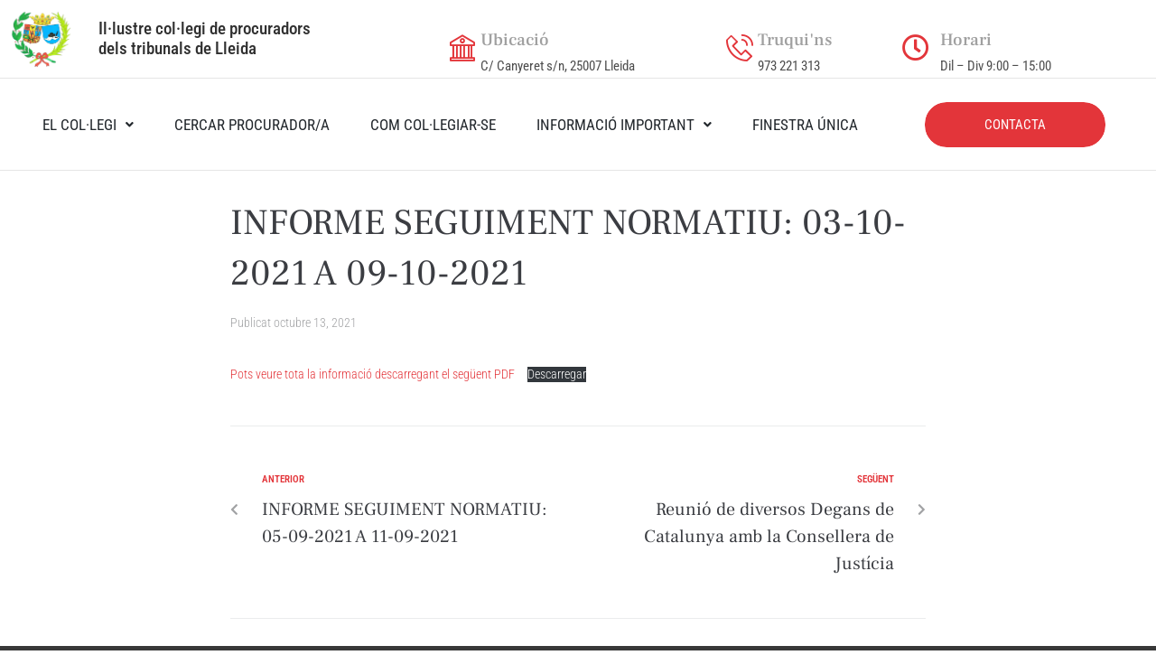

--- FILE ---
content_type: text/html; charset=UTF-8
request_url: https://www.procuradorslleida.com/informe-seguiment-normatiu-03-10-2021-a-09-10-2021/
body_size: 25095
content:
<!DOCTYPE html>
<html lang="ca">
<head>
<meta charset="UTF-8">
<link rel="profile" href="https://gmpg.org/xfn/11">
<link rel="pingback" href="https://www.procuradorslleida.com/xmlrpc.php">
<link rel="dns-prefetch" href="//cdn.hu-manity.co" />
<!-- Cookie Compliance -->
<script type="text/javascript">var huOptions = {"appID":"wwwprocuradorslleidacom-2e93439","currentLanguage":"ca","blocking":true,"globalCookie":false,"isAdmin":false,"privacyConsent":true,"forms":[],"customProviders":[],"customPatterns":[]};</script>
<script type="text/javascript" src="https://cdn.hu-manity.co/hu-banner.min.js"></script><meta name="viewport" content="width=device-width, initial-scale=1" />
<meta name='robots' content='index, follow, max-image-preview:large, max-snippet:-1, max-video-preview:-1' />
<style>img:is([sizes="auto" i], [sizes^="auto," i]) { contain-intrinsic-size: 3000px 1500px }</style>
<link rel="alternate" href="https://www.procuradorslleida.com/es/informe-seguimento-normativo-03-10-2021-a-09-10-2021/" hreflang="es" />
<link rel="alternate" href="https://www.procuradorslleida.com/informe-seguiment-normatiu-03-10-2021-a-09-10-2021/" hreflang="ca" />
<!-- This site is optimized with the Yoast SEO plugin v25.2 - https://yoast.com/wordpress/plugins/seo/ -->
<title>INFORME SEGUIMENT NORMATIU: 03-10-2021 A 09-10-2021 - Il·lustre Col·legi de Procuradors de Lleida</title>
<link rel="canonical" href="https://www.procuradorslleida.com/informe-seguiment-normatiu-03-10-2021-a-09-10-2021/" />
<meta property="og:locale" content="ca_ES" />
<meta property="og:locale:alternate" content="es_ES" />
<meta property="og:type" content="article" />
<meta property="og:title" content="INFORME SEGUIMENT NORMATIU: 03-10-2021 A 09-10-2021 - Il·lustre Col·legi de Procuradors de Lleida" />
<meta property="og:description" content="Pots veure tota la informació descarregant el següent PDF Descarregar" />
<meta property="og:url" content="https://www.procuradorslleida.com/informe-seguiment-normatiu-03-10-2021-a-09-10-2021/" />
<meta property="og:site_name" content="Il·lustre Col·legi de Procuradors de Lleida" />
<meta property="article:published_time" content="2021-10-13T07:18:07+00:00" />
<meta property="article:modified_time" content="2021-10-13T07:18:10+00:00" />
<meta name="author" content="Col·legi de Procuradors de Lleida" />
<meta name="twitter:card" content="summary_large_image" />
<meta name="twitter:label1" content="Escrit per" />
<meta name="twitter:data1" content="Col·legi de Procuradors de Lleida" />
<meta name="twitter:label2" content="Temps estimat de lectura" />
<meta name="twitter:data2" content="1 minut" />
<script type="application/ld+json" class="yoast-schema-graph">{"@context":"https://schema.org","@graph":[{"@type":"Article","@id":"https://www.procuradorslleida.com/informe-seguiment-normatiu-03-10-2021-a-09-10-2021/#article","isPartOf":{"@id":"https://www.procuradorslleida.com/informe-seguiment-normatiu-03-10-2021-a-09-10-2021/"},"author":{"name":"Col·legi de Procuradors de Lleida","@id":"https://www.procuradorslleida.com/#/schema/person/22ac6f6f50186e1d68bbd6350ffee7e6"},"headline":"INFORME SEGUIMENT NORMATIU: 03-10-2021 A 09-10-2021","datePublished":"2021-10-13T07:18:07+00:00","dateModified":"2021-10-13T07:18:10+00:00","mainEntityOfPage":{"@id":"https://www.procuradorslleida.com/informe-seguiment-normatiu-03-10-2021-a-09-10-2021/"},"wordCount":19,"publisher":{"@id":"https://www.procuradorslleida.com/#organization"},"articleSection":["Informació d'Interés"],"inLanguage":"ca"},{"@type":"WebPage","@id":"https://www.procuradorslleida.com/informe-seguiment-normatiu-03-10-2021-a-09-10-2021/","url":"https://www.procuradorslleida.com/informe-seguiment-normatiu-03-10-2021-a-09-10-2021/","name":"INFORME SEGUIMENT NORMATIU: 03-10-2021 A 09-10-2021 - Il·lustre Col·legi de Procuradors de Lleida","isPartOf":{"@id":"https://www.procuradorslleida.com/#website"},"datePublished":"2021-10-13T07:18:07+00:00","dateModified":"2021-10-13T07:18:10+00:00","breadcrumb":{"@id":"https://www.procuradorslleida.com/informe-seguiment-normatiu-03-10-2021-a-09-10-2021/#breadcrumb"},"inLanguage":"ca","potentialAction":[{"@type":"ReadAction","target":["https://www.procuradorslleida.com/informe-seguiment-normatiu-03-10-2021-a-09-10-2021/"]}]},{"@type":"BreadcrumbList","@id":"https://www.procuradorslleida.com/informe-seguiment-normatiu-03-10-2021-a-09-10-2021/#breadcrumb","itemListElement":[{"@type":"ListItem","position":1,"name":"Portada","item":"https://www.procuradorslleida.com/"},{"@type":"ListItem","position":2,"name":"Blog","item":"https://www.procuradorslleida.com/es/blog/"},{"@type":"ListItem","position":3,"name":"INFORME SEGUIMENT NORMATIU: 03-10-2021 A 09-10-2021"}]},{"@type":"WebSite","@id":"https://www.procuradorslleida.com/#website","url":"https://www.procuradorslleida.com/","name":"Il·lustre Col·legi de Procuradors de Lleida","description":"","publisher":{"@id":"https://www.procuradorslleida.com/#organization"},"potentialAction":[{"@type":"SearchAction","target":{"@type":"EntryPoint","urlTemplate":"https://www.procuradorslleida.com/?s={search_term_string}"},"query-input":{"@type":"PropertyValueSpecification","valueRequired":true,"valueName":"search_term_string"}}],"inLanguage":"ca"},{"@type":"Organization","@id":"https://www.procuradorslleida.com/#organization","name":"Ilustre Colegio de Procuradores de Lleida","url":"https://www.procuradorslleida.com/","logo":{"@type":"ImageObject","inLanguage":"ca","@id":"https://www.procuradorslleida.com/#/schema/logo/image/","url":"https://www.procuradorslleida.com/wp-content/uploads/2018/11/logo_procuradors.png","contentUrl":"https://www.procuradorslleida.com/wp-content/uploads/2018/11/logo_procuradors.png","width":149,"height":135,"caption":"Ilustre Colegio de Procuradores de Lleida"},"image":{"@id":"https://www.procuradorslleida.com/#/schema/logo/image/"}},{"@type":"Person","@id":"https://www.procuradorslleida.com/#/schema/person/22ac6f6f50186e1d68bbd6350ffee7e6","name":"Col·legi de Procuradors de Lleida","image":{"@type":"ImageObject","inLanguage":"ca","@id":"https://www.procuradorslleida.com/#/schema/person/image/","url":"https://secure.gravatar.com/avatar/01e7c3b0e834c4455998d8fc77e7374188411403cb0fce5b5e23c2441b47be6b?s=96&d=mm&r=g","contentUrl":"https://secure.gravatar.com/avatar/01e7c3b0e834c4455998d8fc77e7374188411403cb0fce5b5e23c2441b47be6b?s=96&d=mm&r=g","caption":"Col·legi de Procuradors de Lleida"}}]}</script>
<!-- / Yoast SEO plugin. -->
<link rel='dns-prefetch' href='//fonts.googleapis.com' />
<link rel="alternate" type="application/rss+xml" title="Il·lustre Col·legi de Procuradors de Lleida &raquo; Canal d&#039;informació" href="https://www.procuradorslleida.com/feed/" />
<link rel="alternate" type="application/rss+xml" title="Il·lustre Col·legi de Procuradors de Lleida &raquo; Canal dels comentaris" href="https://www.procuradorslleida.com/comments/feed/" />
<link rel="alternate" type="application/rss+xml" title="Il·lustre Col·legi de Procuradors de Lleida &raquo; INFORME SEGUIMENT NORMATIU: 03-10-2021 A 09-10-2021 Canal dels comentaris" href="https://www.procuradorslleida.com/informe-seguiment-normatiu-03-10-2021-a-09-10-2021/feed/" />
<!-- This site uses the Google Analytics by ExactMetrics plugin v8.4.1 - Using Analytics tracking - https://www.exactmetrics.com/ -->
<!-- Note: ExactMetrics is not currently configured on this site. The site owner needs to authenticate with Google Analytics in the ExactMetrics settings panel. -->
<!-- No tracking code set -->
<!-- / Google Analytics by ExactMetrics -->
<script type="text/javascript">
/* <![CDATA[ */
window._wpemojiSettings = {"baseUrl":"https:\/\/s.w.org\/images\/core\/emoji\/16.0.1\/72x72\/","ext":".png","svgUrl":"https:\/\/s.w.org\/images\/core\/emoji\/16.0.1\/svg\/","svgExt":".svg","source":{"concatemoji":"https:\/\/www.procuradorslleida.com\/wp-includes\/js\/wp-emoji-release.min.js?ver=6.8.3"}};
/*! This file is auto-generated */
!function(s,n){var o,i,e;function c(e){try{var t={supportTests:e,timestamp:(new Date).valueOf()};sessionStorage.setItem(o,JSON.stringify(t))}catch(e){}}function p(e,t,n){e.clearRect(0,0,e.canvas.width,e.canvas.height),e.fillText(t,0,0);var t=new Uint32Array(e.getImageData(0,0,e.canvas.width,e.canvas.height).data),a=(e.clearRect(0,0,e.canvas.width,e.canvas.height),e.fillText(n,0,0),new Uint32Array(e.getImageData(0,0,e.canvas.width,e.canvas.height).data));return t.every(function(e,t){return e===a[t]})}function u(e,t){e.clearRect(0,0,e.canvas.width,e.canvas.height),e.fillText(t,0,0);for(var n=e.getImageData(16,16,1,1),a=0;a<n.data.length;a++)if(0!==n.data[a])return!1;return!0}function f(e,t,n,a){switch(t){case"flag":return n(e,"\ud83c\udff3\ufe0f\u200d\u26a7\ufe0f","\ud83c\udff3\ufe0f\u200b\u26a7\ufe0f")?!1:!n(e,"\ud83c\udde8\ud83c\uddf6","\ud83c\udde8\u200b\ud83c\uddf6")&&!n(e,"\ud83c\udff4\udb40\udc67\udb40\udc62\udb40\udc65\udb40\udc6e\udb40\udc67\udb40\udc7f","\ud83c\udff4\u200b\udb40\udc67\u200b\udb40\udc62\u200b\udb40\udc65\u200b\udb40\udc6e\u200b\udb40\udc67\u200b\udb40\udc7f");case"emoji":return!a(e,"\ud83e\udedf")}return!1}function g(e,t,n,a){var r="undefined"!=typeof WorkerGlobalScope&&self instanceof WorkerGlobalScope?new OffscreenCanvas(300,150):s.createElement("canvas"),o=r.getContext("2d",{willReadFrequently:!0}),i=(o.textBaseline="top",o.font="600 32px Arial",{});return e.forEach(function(e){i[e]=t(o,e,n,a)}),i}function t(e){var t=s.createElement("script");t.src=e,t.defer=!0,s.head.appendChild(t)}"undefined"!=typeof Promise&&(o="wpEmojiSettingsSupports",i=["flag","emoji"],n.supports={everything:!0,everythingExceptFlag:!0},e=new Promise(function(e){s.addEventListener("DOMContentLoaded",e,{once:!0})}),new Promise(function(t){var n=function(){try{var e=JSON.parse(sessionStorage.getItem(o));if("object"==typeof e&&"number"==typeof e.timestamp&&(new Date).valueOf()<e.timestamp+604800&&"object"==typeof e.supportTests)return e.supportTests}catch(e){}return null}();if(!n){if("undefined"!=typeof Worker&&"undefined"!=typeof OffscreenCanvas&&"undefined"!=typeof URL&&URL.createObjectURL&&"undefined"!=typeof Blob)try{var e="postMessage("+g.toString()+"("+[JSON.stringify(i),f.toString(),p.toString(),u.toString()].join(",")+"));",a=new Blob([e],{type:"text/javascript"}),r=new Worker(URL.createObjectURL(a),{name:"wpTestEmojiSupports"});return void(r.onmessage=function(e){c(n=e.data),r.terminate(),t(n)})}catch(e){}c(n=g(i,f,p,u))}t(n)}).then(function(e){for(var t in e)n.supports[t]=e[t],n.supports.everything=n.supports.everything&&n.supports[t],"flag"!==t&&(n.supports.everythingExceptFlag=n.supports.everythingExceptFlag&&n.supports[t]);n.supports.everythingExceptFlag=n.supports.everythingExceptFlag&&!n.supports.flag,n.DOMReady=!1,n.readyCallback=function(){n.DOMReady=!0}}).then(function(){return e}).then(function(){var e;n.supports.everything||(n.readyCallback(),(e=n.source||{}).concatemoji?t(e.concatemoji):e.wpemoji&&e.twemoji&&(t(e.twemoji),t(e.wpemoji)))}))}((window,document),window._wpemojiSettings);
/* ]]> */
</script>
<style id='wp-emoji-styles-inline-css' type='text/css'>
img.wp-smiley, img.emoji {
display: inline !important;
border: none !important;
box-shadow: none !important;
height: 1em !important;
width: 1em !important;
margin: 0 0.07em !important;
vertical-align: -0.1em !important;
background: none !important;
padding: 0 !important;
}
</style>
<!-- <link rel='stylesheet' id='wp-block-library-css' href='https://www.procuradorslleida.com/wp-includes/css/dist/block-library/style.min.css?ver=6.8.3' type='text/css' media='all' /> -->
<link rel="stylesheet" type="text/css" href="//www.procuradorslleida.com/wp-content/cache/wpfc-minified/kz9lnm02/6lc6p.css" media="all"/>
<style id='classic-theme-styles-inline-css' type='text/css'>
/*! This file is auto-generated */
.wp-block-button__link{color:#fff;background-color:#32373c;border-radius:9999px;box-shadow:none;text-decoration:none;padding:calc(.667em + 2px) calc(1.333em + 2px);font-size:1.125em}.wp-block-file__button{background:#32373c;color:#fff;text-decoration:none}
</style>
<style id='global-styles-inline-css' type='text/css'>
:root{--wp--preset--aspect-ratio--square: 1;--wp--preset--aspect-ratio--4-3: 4/3;--wp--preset--aspect-ratio--3-4: 3/4;--wp--preset--aspect-ratio--3-2: 3/2;--wp--preset--aspect-ratio--2-3: 2/3;--wp--preset--aspect-ratio--16-9: 16/9;--wp--preset--aspect-ratio--9-16: 9/16;--wp--preset--color--black: #000000;--wp--preset--color--cyan-bluish-gray: #abb8c3;--wp--preset--color--white: #ffffff;--wp--preset--color--pale-pink: #f78da7;--wp--preset--color--vivid-red: #cf2e2e;--wp--preset--color--luminous-vivid-orange: #ff6900;--wp--preset--color--luminous-vivid-amber: #fcb900;--wp--preset--color--light-green-cyan: #7bdcb5;--wp--preset--color--vivid-green-cyan: #00d084;--wp--preset--color--pale-cyan-blue: #8ed1fc;--wp--preset--color--vivid-cyan-blue: #0693e3;--wp--preset--color--vivid-purple: #9b51e0;--wp--preset--gradient--vivid-cyan-blue-to-vivid-purple: linear-gradient(135deg,rgba(6,147,227,1) 0%,rgb(155,81,224) 100%);--wp--preset--gradient--light-green-cyan-to-vivid-green-cyan: linear-gradient(135deg,rgb(122,220,180) 0%,rgb(0,208,130) 100%);--wp--preset--gradient--luminous-vivid-amber-to-luminous-vivid-orange: linear-gradient(135deg,rgba(252,185,0,1) 0%,rgba(255,105,0,1) 100%);--wp--preset--gradient--luminous-vivid-orange-to-vivid-red: linear-gradient(135deg,rgba(255,105,0,1) 0%,rgb(207,46,46) 100%);--wp--preset--gradient--very-light-gray-to-cyan-bluish-gray: linear-gradient(135deg,rgb(238,238,238) 0%,rgb(169,184,195) 100%);--wp--preset--gradient--cool-to-warm-spectrum: linear-gradient(135deg,rgb(74,234,220) 0%,rgb(151,120,209) 20%,rgb(207,42,186) 40%,rgb(238,44,130) 60%,rgb(251,105,98) 80%,rgb(254,248,76) 100%);--wp--preset--gradient--blush-light-purple: linear-gradient(135deg,rgb(255,206,236) 0%,rgb(152,150,240) 100%);--wp--preset--gradient--blush-bordeaux: linear-gradient(135deg,rgb(254,205,165) 0%,rgb(254,45,45) 50%,rgb(107,0,62) 100%);--wp--preset--gradient--luminous-dusk: linear-gradient(135deg,rgb(255,203,112) 0%,rgb(199,81,192) 50%,rgb(65,88,208) 100%);--wp--preset--gradient--pale-ocean: linear-gradient(135deg,rgb(255,245,203) 0%,rgb(182,227,212) 50%,rgb(51,167,181) 100%);--wp--preset--gradient--electric-grass: linear-gradient(135deg,rgb(202,248,128) 0%,rgb(113,206,126) 100%);--wp--preset--gradient--midnight: linear-gradient(135deg,rgb(2,3,129) 0%,rgb(40,116,252) 100%);--wp--preset--font-size--small: 13px;--wp--preset--font-size--medium: 20px;--wp--preset--font-size--large: 36px;--wp--preset--font-size--x-large: 42px;--wp--preset--spacing--20: 0.44rem;--wp--preset--spacing--30: 0.67rem;--wp--preset--spacing--40: 1rem;--wp--preset--spacing--50: 1.5rem;--wp--preset--spacing--60: 2.25rem;--wp--preset--spacing--70: 3.38rem;--wp--preset--spacing--80: 5.06rem;--wp--preset--shadow--natural: 6px 6px 9px rgba(0, 0, 0, 0.2);--wp--preset--shadow--deep: 12px 12px 50px rgba(0, 0, 0, 0.4);--wp--preset--shadow--sharp: 6px 6px 0px rgba(0, 0, 0, 0.2);--wp--preset--shadow--outlined: 6px 6px 0px -3px rgba(255, 255, 255, 1), 6px 6px rgba(0, 0, 0, 1);--wp--preset--shadow--crisp: 6px 6px 0px rgba(0, 0, 0, 1);}:where(.is-layout-flex){gap: 0.5em;}:where(.is-layout-grid){gap: 0.5em;}body .is-layout-flex{display: flex;}.is-layout-flex{flex-wrap: wrap;align-items: center;}.is-layout-flex > :is(*, div){margin: 0;}body .is-layout-grid{display: grid;}.is-layout-grid > :is(*, div){margin: 0;}:where(.wp-block-columns.is-layout-flex){gap: 2em;}:where(.wp-block-columns.is-layout-grid){gap: 2em;}:where(.wp-block-post-template.is-layout-flex){gap: 1.25em;}:where(.wp-block-post-template.is-layout-grid){gap: 1.25em;}.has-black-color{color: var(--wp--preset--color--black) !important;}.has-cyan-bluish-gray-color{color: var(--wp--preset--color--cyan-bluish-gray) !important;}.has-white-color{color: var(--wp--preset--color--white) !important;}.has-pale-pink-color{color: var(--wp--preset--color--pale-pink) !important;}.has-vivid-red-color{color: var(--wp--preset--color--vivid-red) !important;}.has-luminous-vivid-orange-color{color: var(--wp--preset--color--luminous-vivid-orange) !important;}.has-luminous-vivid-amber-color{color: var(--wp--preset--color--luminous-vivid-amber) !important;}.has-light-green-cyan-color{color: var(--wp--preset--color--light-green-cyan) !important;}.has-vivid-green-cyan-color{color: var(--wp--preset--color--vivid-green-cyan) !important;}.has-pale-cyan-blue-color{color: var(--wp--preset--color--pale-cyan-blue) !important;}.has-vivid-cyan-blue-color{color: var(--wp--preset--color--vivid-cyan-blue) !important;}.has-vivid-purple-color{color: var(--wp--preset--color--vivid-purple) !important;}.has-black-background-color{background-color: var(--wp--preset--color--black) !important;}.has-cyan-bluish-gray-background-color{background-color: var(--wp--preset--color--cyan-bluish-gray) !important;}.has-white-background-color{background-color: var(--wp--preset--color--white) !important;}.has-pale-pink-background-color{background-color: var(--wp--preset--color--pale-pink) !important;}.has-vivid-red-background-color{background-color: var(--wp--preset--color--vivid-red) !important;}.has-luminous-vivid-orange-background-color{background-color: var(--wp--preset--color--luminous-vivid-orange) !important;}.has-luminous-vivid-amber-background-color{background-color: var(--wp--preset--color--luminous-vivid-amber) !important;}.has-light-green-cyan-background-color{background-color: var(--wp--preset--color--light-green-cyan) !important;}.has-vivid-green-cyan-background-color{background-color: var(--wp--preset--color--vivid-green-cyan) !important;}.has-pale-cyan-blue-background-color{background-color: var(--wp--preset--color--pale-cyan-blue) !important;}.has-vivid-cyan-blue-background-color{background-color: var(--wp--preset--color--vivid-cyan-blue) !important;}.has-vivid-purple-background-color{background-color: var(--wp--preset--color--vivid-purple) !important;}.has-black-border-color{border-color: var(--wp--preset--color--black) !important;}.has-cyan-bluish-gray-border-color{border-color: var(--wp--preset--color--cyan-bluish-gray) !important;}.has-white-border-color{border-color: var(--wp--preset--color--white) !important;}.has-pale-pink-border-color{border-color: var(--wp--preset--color--pale-pink) !important;}.has-vivid-red-border-color{border-color: var(--wp--preset--color--vivid-red) !important;}.has-luminous-vivid-orange-border-color{border-color: var(--wp--preset--color--luminous-vivid-orange) !important;}.has-luminous-vivid-amber-border-color{border-color: var(--wp--preset--color--luminous-vivid-amber) !important;}.has-light-green-cyan-border-color{border-color: var(--wp--preset--color--light-green-cyan) !important;}.has-vivid-green-cyan-border-color{border-color: var(--wp--preset--color--vivid-green-cyan) !important;}.has-pale-cyan-blue-border-color{border-color: var(--wp--preset--color--pale-cyan-blue) !important;}.has-vivid-cyan-blue-border-color{border-color: var(--wp--preset--color--vivid-cyan-blue) !important;}.has-vivid-purple-border-color{border-color: var(--wp--preset--color--vivid-purple) !important;}.has-vivid-cyan-blue-to-vivid-purple-gradient-background{background: var(--wp--preset--gradient--vivid-cyan-blue-to-vivid-purple) !important;}.has-light-green-cyan-to-vivid-green-cyan-gradient-background{background: var(--wp--preset--gradient--light-green-cyan-to-vivid-green-cyan) !important;}.has-luminous-vivid-amber-to-luminous-vivid-orange-gradient-background{background: var(--wp--preset--gradient--luminous-vivid-amber-to-luminous-vivid-orange) !important;}.has-luminous-vivid-orange-to-vivid-red-gradient-background{background: var(--wp--preset--gradient--luminous-vivid-orange-to-vivid-red) !important;}.has-very-light-gray-to-cyan-bluish-gray-gradient-background{background: var(--wp--preset--gradient--very-light-gray-to-cyan-bluish-gray) !important;}.has-cool-to-warm-spectrum-gradient-background{background: var(--wp--preset--gradient--cool-to-warm-spectrum) !important;}.has-blush-light-purple-gradient-background{background: var(--wp--preset--gradient--blush-light-purple) !important;}.has-blush-bordeaux-gradient-background{background: var(--wp--preset--gradient--blush-bordeaux) !important;}.has-luminous-dusk-gradient-background{background: var(--wp--preset--gradient--luminous-dusk) !important;}.has-pale-ocean-gradient-background{background: var(--wp--preset--gradient--pale-ocean) !important;}.has-electric-grass-gradient-background{background: var(--wp--preset--gradient--electric-grass) !important;}.has-midnight-gradient-background{background: var(--wp--preset--gradient--midnight) !important;}.has-small-font-size{font-size: var(--wp--preset--font-size--small) !important;}.has-medium-font-size{font-size: var(--wp--preset--font-size--medium) !important;}.has-large-font-size{font-size: var(--wp--preset--font-size--large) !important;}.has-x-large-font-size{font-size: var(--wp--preset--font-size--x-large) !important;}
:where(.wp-block-post-template.is-layout-flex){gap: 1.25em;}:where(.wp-block-post-template.is-layout-grid){gap: 1.25em;}
:where(.wp-block-columns.is-layout-flex){gap: 2em;}:where(.wp-block-columns.is-layout-grid){gap: 2em;}
:root :where(.wp-block-pullquote){font-size: 1.5em;line-height: 1.6;}
</style>
<!-- <link rel='stylesheet' id='contact-form-7-css' href='https://www.procuradorslleida.com/wp-content/plugins/contact-form-7/includes/css/styles.css?ver=6.0.6' type='text/css' media='all' /> -->
<!-- <link rel='stylesheet' id='monstroid2-parent-theme-style-css' href='https://www.procuradorslleida.com/wp-content/themes/monstroid2/style.css?ver=6.8.3' type='text/css' media='all' /> -->
<!-- <link rel='stylesheet' id='font-awesome-css' href='https://www.procuradorslleida.com/wp-content/plugins/elementor/assets/lib/font-awesome/css/font-awesome.min.css?ver=4.7.0' type='text/css' media='all' /> -->
<!-- <link rel='stylesheet' id='magnific-popup-css' href='https://www.procuradorslleida.com/wp-content/themes/monstroid2/assets/lib/magnific-popup/magnific-popup.min.css?ver=1.1.0' type='text/css' media='all' /> -->
<!-- <link rel='stylesheet' id='jquery-swiper-css' href='https://www.procuradorslleida.com/wp-content/themes/monstroid2/assets/lib/swiper/swiper.min.css?ver=4.3.3' type='text/css' media='all' /> -->
<!-- <link rel='stylesheet' id='monstroid2-theme-style-css' href='https://www.procuradorslleida.com/wp-content/themes/monstroid2-child/style.css?ver=1.1.6' type='text/css' media='all' /> -->
<link rel="stylesheet" type="text/css" href="//www.procuradorslleida.com/wp-content/cache/wpfc-minified/l07fyigo/6lc6p.css" media="all"/>
<style id='monstroid2-theme-style-inline-css' type='text/css'>
/* #Typography */body {font-style: normal;font-weight: 300;font-size: 14px;line-height: 1.6;font-family: 'Roboto Condensed', sans-serif;letter-spacing: 0px;text-align: left;color: #3b3d42;}h1,.h1-style {font-style: normal;font-weight: 400;font-size: 34px;line-height: 1.4;font-family: 'Frank Ruhl Libre', serif;letter-spacing: 0px;text-align: inherit;color: #3b3d42;}h2,.h2-style {font-style: normal;font-weight: 400;font-size: 24px;line-height: 1.4;font-family: 'Frank Ruhl Libre', serif;letter-spacing: 0px;text-align: inherit;color: #3b3d42;}h3,.h3-style {font-style: normal;font-weight: 400;font-size: 21px;line-height: 1.4;font-family: 'Frank Ruhl Libre', serif;letter-spacing: 0px;text-align: inherit;color: #3b3d42;}h4,.h4-style {font-style: normal;font-weight: 400;font-size: 20px;line-height: 1.5;font-family: 'Frank Ruhl Libre', serif;letter-spacing: 0px;text-align: inherit;color: #3b3d42;}h5,.h5-style {font-style: normal;font-weight: 300;font-size: 18px;line-height: 1.5;font-family: 'Frank Ruhl Libre', serif;letter-spacing: 0px;text-align: inherit;color: #3b3d42;}h6,.h6-style {font-style: normal;font-weight: 500;font-size: 14px;line-height: 1.5;font-family: 'Frank Ruhl Libre', serif;letter-spacing: 0px;text-align: inherit;color: #3b3d42;}@media (min-width: 1200px) {h1,.h1-style { font-size: 56px; }h2,.h2-style { font-size: 40px; }h3,.h3-style { font-size: 28px; }}a,h1 a:hover,h2 a:hover,h3 a:hover,h4 a:hover,h5 a:hover,h6 a:hover { color: #e3353a; }a:hover { color: #3b3d42; }blockquote {color: #e3353a;}/* #Header */.site-header__wrap {background-color: #ffffff;background-repeat: repeat;background-position: center top;background-attachment: scroll;;}/* ##Top Panel */.top-panel {color: #a1a2a4;background-color: #ffffff;}/* #Main Menu */.main-navigation {font-style: normal;font-weight: 400;font-size: 14px;line-height: 1.4;font-family: 'Roboto Condensed', sans-serif;letter-spacing: 0px;}.main-navigation a,.menu-item-has-children:before {color: #a1a2a4;}.main-navigation a:hover,.main-navigation .current_page_item>a,.main-navigation .current-menu-item>a,.main-navigation .current_page_ancestor>a,.main-navigation .current-menu-ancestor>a {color: #3b3d42;}/* #Mobile Menu */.mobile-menu-toggle-button {color: #ffffff;background-color: #e3353a;}/* #Social */.social-list a {color: #a1a2a4;}.social-list a:hover {color: #e3353a;}/* #Breadcrumbs */.breadcrumbs_item {font-style: normal;font-weight: 400;font-size: 11px;line-height: 1.5;font-family: 'Roboto Condensed', sans-serif;letter-spacing: 0px;}.breadcrumbs_item_sep,.breadcrumbs_item_link {color: #a1a2a4;}.breadcrumbs_item_link:hover {color: #e3353a;}/* #Post navigation */.post-navigation i {color: #a1a2a4;}.post-navigation .nav-links a:hover .post-title,.post-navigation .nav-links a:hover .nav-text {color: #e3353a;}.post-navigation .nav-links a:hover i {color: #3b3d42;}/* #Pagination */.pagination .page-numbers,.page-links > span,.page-links > a {color: #a1a2a4;}.pagination a.page-numbers:hover,.pagination .page-numbers.current,.page-links > a:hover,.page-links > span {color: #3b3d42;}.pagination .next,.pagination .prev {color: #e3353a;}.pagination .next:hover,.pagination .prev:hover {color: #3b3d42;}/* #Button Appearance Styles (regular scheme) */.btn,button,input[type='button'],input[type='reset'],input[type='submit'] {font-style: normal;font-weight: 900;font-size: 11px;line-height: 1;font-family: 'Roboto Condensed', sans-serif;letter-spacing: 1px;color: #ffffff;background-color: #e3353a;}.btn:hover,button:hover,input[type='button']:hover,input[type='reset']:hover,input[type='submit']:hover,input[type='reset']:hover {color: #ffffff;background-color: rgb(255,91,96);}.btn.invert-button {color: #ffffff;}.btn.invert-button:hover {color: #ffffff;border-color: #e3353a;background-color: #e3353a;}input,optgroup,select,textarea {font-size: 14px;}/* #Comment, Contact, Password Forms */.comment-form .submit,.wpcf7-submit,.post-password-form label + input {font-style: normal;font-weight: 900;font-size: 11px;line-height: 1;font-family: 'Roboto Condensed', sans-serif;letter-spacing: 1px;color: #ffffff;background-color: #e3353a;}.comment-form .submit:hover,.wpcf7-submit:hover,.post-password-form label + input:hover {color: #ffffff;background-color: rgb(255,91,96);}.comment-reply-title {font-style: normal;font-weight: 400;font-size: 20px;line-height: 1.5;font-family: 'Frank Ruhl Libre', serif;letter-spacing: 0px;color: #3b3d42;}/* Cookies consent */.comment-form-cookies-consent input[type='checkbox']:checked ~ label[for=wp-comment-cookies-consent]:before {color: #ffffff;border-color: #e3353a;background-color: #e3353a;}/* #Comment Reply Link */#cancel-comment-reply-link {color: #e3353a;}#cancel-comment-reply-link:hover {color: #3b3d42;}/* #Comment item */.comment-body .fn {font-style: normal;font-weight: 500;font-size: 14px;line-height: 1.5;font-family: 'Frank Ruhl Libre', serif;letter-spacing: 0px;color: #3b3d42;}.comment-date__time {color: #a1a2a4;}.comment-reply-link {font-style: normal;font-weight: 900;font-size: 11px;line-height: 1;font-family: 'Roboto Condensed', sans-serif;letter-spacing: 1px;}/* #Input Placeholders */::-webkit-input-placeholder { color: #a1a2a4; }::-moz-placeholder{ color: #a1a2a4; }:-moz-placeholder{ color: #a1a2a4; }:-ms-input-placeholder{ color: #a1a2a4; }/* #Entry Meta */.posted-on,.cat-links,.byline,.tags-links {color: #a1a2a4;}.comments-button {color: #a1a2a4;}.comments-button:hover {color: #ffffff;background-color: #e3353a;}.btn-style .post-categories a {color: #ffffff;background-color: #e3353a;}.btn-style .post-categories a:hover {color: #ffffff;background-color: rgb(255,91,96);}.sticky-label {color: #ffffff;background-color: #e3353a;}/* Posts List Item Invert */.invert-hover.has-post-thumbnail:hover,.invert-hover.has-post-thumbnail:hover .posted-on,.invert-hover.has-post-thumbnail:hover .cat-links,.invert-hover.has-post-thumbnail:hover .byline,.invert-hover.has-post-thumbnail:hover .tags-links,.invert-hover.has-post-thumbnail:hover .entry-meta,.invert-hover.has-post-thumbnail:hover a,.invert-hover.has-post-thumbnail:hover .btn-icon,.invert-item.has-post-thumbnail,.invert-item.has-post-thumbnail .posted-on,.invert-item.has-post-thumbnail .cat-links,.invert-item.has-post-thumbnail .byline,.invert-item.has-post-thumbnail .tags-links,.invert-item.has-post-thumbnail .entry-meta,.invert-item.has-post-thumbnail a,.invert-item.has-post-thumbnail .btn:hover,.invert-item.has-post-thumbnail .btn-style .post-categories a:hover,.invert,.invert .entry-title,.invert a,.invert .byline,.invert .posted-on,.invert .cat-links,.invert .tags-links {color: #ffffff;}.invert-hover.has-post-thumbnail:hover a:hover,.invert-hover.has-post-thumbnail:hover .btn-icon:hover,.invert-item.has-post-thumbnail a:hover,.invert a:hover {color: #e3353a;}.invert-hover.has-post-thumbnail .btn,.invert-item.has-post-thumbnail .comments-button,.posts-list--default.list-style-v10 .invert.default-item .comments-button{color: #ffffff;background-color: #e3353a;}.invert-hover.has-post-thumbnail .btn:hover,.invert-item.has-post-thumbnail .comments-button:hover,.posts-list--default.list-style-v10 .invert.default-item .comments-button:hover {color: #e3353a;background-color: #ffffff;}/* Default Posts List */.list-style-v8 .comments-link {color: #a1a2a4;}.list-style-v8 .comments-link:hover {color: #3b3d42;}/* Creative Posts List */.creative-item .entry-title a:hover {color: #e3353a;}.list-style-default .creative-item a,.creative-item .btn-icon {color: #a1a2a4;}.list-style-default .creative-item a:hover,.creative-item .btn-icon:hover {color: #e3353a;}.list-style-default .creative-item .btn,.list-style-default .creative-item .btn:hover,.list-style-default .creative-item .comments-button:hover {color: #ffffff;}.creative-item__title-first-letter {font-style: normal;font-weight: 400;font-family: 'Frank Ruhl Libre', serif;color: #3b3d42;}.posts-list--creative.list-style-v10 .creative-item:before {background-color: #e3353a;box-shadow: 0px 0px 0px 8px rgba(227,53,58,0.25);}.posts-list--creative.list-style-v10 .creative-item__post-date {font-style: normal;font-weight: 400;font-size: 20px;line-height: 1.5;font-family: 'Frank Ruhl Libre', serif;letter-spacing: 0px;color: #e3353a;}.posts-list--creative.list-style-v10 .creative-item__post-date a {color: #e3353a;}.posts-list--creative.list-style-v10 .creative-item__post-date a:hover {color: #3b3d42;}/* Creative Posts List style-v2 */.list-style-v2 .creative-item .entry-title,.list-style-v9 .creative-item .entry-title {font-style: normal;font-weight: 400;font-size: 20px;line-height: 1.5;font-family: 'Frank Ruhl Libre', serif;letter-spacing: 0px;}/* Image Post Format */.post_format-post-format-image .post-thumbnail__link:before {color: #ffffff;background-color: #e3353a;}/* Gallery Post Format */.post_format-post-format-gallery .swiper-button-prev,.post_format-post-format-gallery .swiper-button-next {color: #a1a2a4;}.post_format-post-format-gallery .swiper-button-prev:hover,.post_format-post-format-gallery .swiper-button-next:hover {color: #3b3d42;}/* Link Post Format */.post_format-post-format-quote .post-format-quote {color: #ffffff;background-color: #e3353a;}.post_format-post-format-quote .post-format-quote:before {color: #e3353a;background-color: #ffffff;}/* Post Author */.post-author__title a {color: #e3353a;}.post-author__title a:hover {color: #3b3d42;}.invert .post-author__title a {color: #ffffff;}.invert .post-author__title a:hover {color: #e3353a;}/* Single Post */.single-post blockquote {border-color: #e3353a;}.single-post:not(.post-template-single-layout-4):not(.post-template-single-layout-7) .tags-links a:hover {color: #ffffff;border-color: #e3353a;background-color: #e3353a;}.single-header-3 .post-author .byline,.single-header-4 .post-author .byline,.single-header-5 .post-author .byline {font-style: normal;font-weight: 400;font-size: 20px;line-height: 1.5;font-family: 'Frank Ruhl Libre', serif;letter-spacing: 0px;}.single-header-8,.single-header-10 .entry-header {background-color: #e3353a;}.single-header-8.invert a:hover,.single-header-10.invert a:hover {color: rgba(255,255,255,0.5);}.single-header-3 a.comments-button,.single-header-10 a.comments-button {border: 1px solid #ffffff;}.single-header-3 a.comments-button:hover,.single-header-10 a.comments-button:hover {color: #e3353a;background-color: #ffffff;}/* Page preloader */.page-preloader {border-top-color: #e3353a;border-right-color: #e3353a;}/* Logo */.site-logo__link,.site-logo__link:hover {color: #e3353a;}/* Page title */.page-title {font-style: normal;font-weight: 400;font-size: 24px;line-height: 1.4;font-family: 'Frank Ruhl Libre', serif;letter-spacing: 0px;color: #3b3d42;}@media (min-width: 1200px) {.page-title { font-size: 40px; }}/* Grid Posts List */.posts-list.list-style-v3 .comments-link {border-color: #e3353a;}.posts-list.list-style-v4 .comments-link {color: #a1a2a4;}.posts-list.list-style-v4 .posts-list__item.grid-item .grid-item-wrap .comments-link:hover {color: #ffffff;background-color: #e3353a;}/* Posts List Grid Item Invert */.grid-item-wrap.invert,.grid-item-wrap.invert .posted-on,.grid-item-wrap.invert .cat-links,.grid-item-wrap.invert .byline,.grid-item-wrap.invert .tags-links,.grid-item-wrap.invert .entry-meta,.grid-item-wrap.invert a,.grid-item-wrap.invert .btn-icon,.grid-item-wrap.invert .comments-button {color: #ffffff;}/* Posts List Grid-5 Item Invert */.list-style-v5 .grid-item-wrap.invert .posted-on,.list-style-v5 .grid-item-wrap.invert .cat-links,.list-style-v5 .grid-item-wrap.invert .byline,.list-style-v5 .grid-item-wrap.invert .tags-links,.list-style-v5 .grid-item-wrap.invert .posted-on a,.list-style-v5 .grid-item-wrap.invert .cat-links a,.list-style-v5 .grid-item-wrap.invert .tags-links a,.list-style-v5 .grid-item-wrap.invert .byline a,.list-style-v5 .grid-item-wrap.invert .comments-link,.list-style-v5 .grid-item-wrap.invert .entry-title a:hover {color: #e3353a;}.list-style-v5 .grid-item-wrap.invert .posted-on a:hover,.list-style-v5 .grid-item-wrap.invert .cat-links a:hover,.list-style-v5 .grid-item-wrap.invert .tags-links a:hover,.list-style-v5 .grid-item-wrap.invert .byline a:hover,.list-style-v5 .grid-item-wrap.invert .comments-link:hover {color: #ffffff;}/* Posts List Grid-6 Item Invert */.posts-list.list-style-v6 .posts-list__item.grid-item .grid-item-wrap .cat-links a,.posts-list.list-style-v7 .posts-list__item.grid-item .grid-item-wrap .cat-links a {color: #ffffff;background-color: #e3353a;}.posts-list.list-style-v6 .posts-list__item.grid-item .grid-item-wrap .cat-links a:hover,.posts-list.list-style-v7 .posts-list__item.grid-item .grid-item-wrap .cat-links a:hover {color: #ffffff;background-color: rgb(255,91,96);}.posts-list.list-style-v9 .posts-list__item.grid-item .grid-item-wrap .entry-header .entry-title {font-weight : 300;}/* Grid 7 */.list-style-v7 .grid-item-wrap.invert .posted-on a:hover,.list-style-v7 .grid-item-wrap.invert .cat-links a:hover,.list-style-v7 .grid-item-wrap.invert .tags-links a:hover,.list-style-v7 .grid-item-wrap.invert .byline a:hover,.list-style-v7 .grid-item-wrap.invert .comments-link:hover,.list-style-v7 .grid-item-wrap.invert .entry-title a:hover,.list-style-v6 .grid-item-wrap.invert .posted-on a:hover,.list-style-v6 .grid-item-wrap.invert .cat-links a:hover,.list-style-v6 .grid-item-wrap.invert .tags-links a:hover,.list-style-v6 .grid-item-wrap.invert .byline a:hover,.list-style-v6 .grid-item-wrap.invert .comments-link:hover,.list-style-v6 .grid-item-wrap.invert .entry-title a:hover {color: #e3353a;}.list-style-v7 .grid-item-wrap.invert .posted-on,.list-style-v7 .grid-item-wrap.invert .cat-links,.list-style-v7 .grid-item-wrap.invert .byline,.list-style-v7 .grid-item-wrap.invert .tags-links,.list-style-v7 .grid-item-wrap.invert .posted-on a,.list-style-v7 .grid-item-wrap.invert .cat-links a,.list-style-v7 .grid-item-wrap.invert .tags-links a,.list-style-v7 .grid-item-wrap.invert .byline a,.list-style-v7 .grid-item-wrap.invert .comments-link,.list-style-v7 .grid-item-wrap.invert .entry-title a,.list-style-v7 .grid-item-wrap.invert .entry-content p,.list-style-v6 .grid-item-wrap.invert .posted-on,.list-style-v6 .grid-item-wrap.invert .cat-links,.list-style-v6 .grid-item-wrap.invert .byline,.list-style-v6 .grid-item-wrap.invert .tags-links,.list-style-v6 .grid-item-wrap.invert .posted-on a,.list-style-v6 .grid-item-wrap.invert .cat-links a,.list-style-v6 .grid-item-wrap.invert .tags-links a,.list-style-v6 .grid-item-wrap.invert .byline a,.list-style-v6 .grid-item-wrap.invert .comments-link,.list-style-v6 .grid-item-wrap.invert .entry-title a,.list-style-v6 .grid-item-wrap.invert .entry-content p {color: #ffffff;}.posts-list.list-style-v7 .grid-item .grid-item-wrap .entry-footer .comments-link:hover,.posts-list.list-style-v6 .grid-item .grid-item-wrap .entry-footer .comments-link:hover,.posts-list.list-style-v6 .posts-list__item.grid-item .grid-item-wrap .btn:hover,.posts-list.list-style-v7 .posts-list__item.grid-item .grid-item-wrap .btn:hover {color: #e3353a;border-color: #e3353a;}.posts-list.list-style-v10 .grid-item-inner .space-between-content .comments-link {color: #a1a2a4;}.posts-list.list-style-v10 .grid-item-inner .space-between-content .comments-link:hover {color: #e3353a;}.posts-list.list-style-v10 .posts-list__item.justify-item .justify-item-inner .entry-title a {color: #3b3d42;}.posts-list.posts-list--vertical-justify.list-style-v10 .posts-list__item.justify-item .justify-item-inner .entry-title a:hover{color: #ffffff;background-color: #e3353a;}.posts-list.list-style-v5 .posts-list__item.justify-item .justify-item-inner.invert .cat-links a:hover,.posts-list.list-style-v8 .posts-list__item.justify-item .justify-item-inner.invert .cat-links a:hover {color: #ffffff;background-color: rgb(255,91,96);}.posts-list.list-style-v5 .posts-list__item.justify-item .justify-item-inner.invert .cat-links a,.posts-list.list-style-v8 .posts-list__item.justify-item .justify-item-inner.invert .cat-links a{color: #ffffff;background-color: #e3353a;}.list-style-v8 .justify-item-inner.invert .posted-on,.list-style-v8 .justify-item-inner.invert .cat-links,.list-style-v8 .justify-item-inner.invert .byline,.list-style-v8 .justify-item-inner.invert .tags-links,.list-style-v8 .justify-item-inner.invert .posted-on a,.list-style-v8 .justify-item-inner.invert .cat-links a,.list-style-v8 .justify-item-inner.invert .tags-links a,.list-style-v8 .justify-item-inner.invert .byline a,.list-style-v8 .justify-item-inner.invert .comments-link,.list-style-v8 .justify-item-inner.invert .entry-title a,.list-style-v8 .justify-item-inner.invert .entry-content p,.list-style-v5 .justify-item-inner.invert .posted-on,.list-style-v5 .justify-item-inner.invert .cat-links,.list-style-v5 .justify-item-inner.invert .byline,.list-style-v5 .justify-item-inner.invert .tags-links,.list-style-v5 .justify-item-inner.invert .posted-on a,.list-style-v5 .justify-item-inner.invert .cat-links a,.list-style-v5 .justify-item-inner.invert .tags-links a,.list-style-v5 .justify-item-inner.invert .byline a,.list-style-v5 .justify-item-inner.invert .comments-link,.list-style-v5 .justify-item-inner.invert .entry-title a,.list-style-v5 .justify-item-inner.invert .entry-content p,.list-style-v4 .justify-item-inner.invert .posted-on:hover,.list-style-v4 .justify-item-inner.invert .cat-links,.list-style-v4 .justify-item-inner.invert .byline,.list-style-v4 .justify-item-inner.invert .tags-links,.list-style-v4 .justify-item-inner.invert .posted-on a,.list-style-v4 .justify-item-inner.invert .cat-links a,.list-style-v4 .justify-item-inner.invert .tags-links a,.list-style-v4 .justify-item-inner.invert .byline a,.list-style-v4 .justify-item-inner.invert .comments-link,.list-style-v4 .justify-item-inner.invert .entry-title a,.list-style-v4 .justify-item-inner.invert .entry-content p {color: #ffffff;}.list-style-v8 .justify-item-inner.invert .posted-on a:hover,.list-style-v8 .justify-item-inner.invert .cat-links a:hover,.list-style-v8 .justify-item-inner.invert .tags-links a:hover,.list-style-v8 .justify-item-inner.invert .byline a:hover,.list-style-v8 .justify-item-inner.invert .comments-link:hover,.list-style-v8 .justify-item-inner.invert .entry-title a:hover,.list-style-v5 .justify-item-inner.invert .posted-on a:hover,.list-style-v5 .justify-item-inner.invert .cat-links a:hover,.list-style-v5 .justify-item-inner.invert .tags-links a:hover,.list-style-v5 .justify-item-inner.invert .byline a:hover,.list-style-v5 .justify-item-inner.invert .entry-title a:hover,.list-style-v4 .justify-item-inner.invert .posted-on a,.list-style-v4 .justify-item-inner.invert .cat-links a:hover,.list-style-v4 .justify-item-inner.invert .tags-links a:hover,.list-style-v4 .justify-item-inner.invert .byline a:hover,.list-style-v4 .justify-item-inner.invert .comments-link:hover,.list-style-v4 .justify-item-inner.invert .entry-title a:hover{color: #e3353a;}.posts-list.list-style-v5 .justify-item .justify-item-wrap .entry-footer .comments-link:hover {border-color: #e3353a;}.list-style-v4 .justify-item-inner.invert .btn:hover,.list-style-v6 .justify-item-wrap.invert .btn:hover,.list-style-v8 .justify-item-inner.invert .btn:hover {color: #ffffff;}.posts-list.posts-list--vertical-justify.list-style-v5 .posts-list__item.justify-item .justify-item-wrap .entry-footer .comments-link:hover,.posts-list.posts-list--vertical-justify.list-style-v5 .posts-list__item.justify-item .justify-item-wrap .entry-footer .btn:hover {color: #e3353a;border-color: #e3353a;}/* masonry Posts List */.posts-list.list-style-v3 .comments-link {border-color: #e3353a;}.posts-list.list-style-v4 .comments-link {color: #a1a2a4;}.posts-list.list-style-v4 .posts-list__item.masonry-item .masonry-item-wrap .comments-link:hover {color: #ffffff;background-color: #e3353a;}/* Posts List masonry Item Invert */.masonry-item-wrap.invert,.masonry-item-wrap.invert .posted-on,.masonry-item-wrap.invert .cat-links,.masonry-item-wrap.invert .byline,.masonry-item-wrap.invert .tags-links,.masonry-item-wrap.invert .entry-meta,.masonry-item-wrap.invert a,.masonry-item-wrap.invert .btn-icon,.masonry-item-wrap.invert .comments-button {color: #ffffff;}/* Posts List masonry-5 Item Invert */.list-style-v5 .masonry-item-wrap.invert .posted-on,.list-style-v5 .masonry-item-wrap.invert .cat-links,.list-style-v5 .masonry-item-wrap.invert .byline,.list-style-v5 .masonry-item-wrap.invert .tags-links,.list-style-v5 .masonry-item-wrap.invert .posted-on a,.list-style-v5 .masonry-item-wrap.invert .cat-links a,.list-style-v5 .masonry-item-wrap.invert .tags-links a,.list-style-v5 .masonry-item-wrap.invert .byline a,.list-style-v5 .masonry-item-wrap.invert .comments-link,.list-style-v5 .masonry-item-wrap.invert .entry-title a:hover {color: #e3353a;}.list-style-v5 .masonry-item-wrap.invert .posted-on a:hover,.list-style-v5 .masonry-item-wrap.invert .cat-links a:hover,.list-style-v5 .masonry-item-wrap.invert .tags-links a:hover,.list-style-v5 .masonry-item-wrap.invert .byline a:hover,.list-style-v5 .masonry-item-wrap.invert .comments-link:hover {color: #ffffff;}.posts-list.list-style-v10 .masonry-item-inner .space-between-content .comments-link {color: #a1a2a4;}.posts-list.list-style-v10 .masonry-item-inner .space-between-content .comments-link:hover {color: #e3353a;}.widget_recent_entries a,.widget_recent_comments a {font-style: normal;font-weight: 500;font-size: 14px;line-height: 1.5;font-family: 'Frank Ruhl Libre', serif;letter-spacing: 0px;color: #3b3d42;}.widget_recent_entries a:hover,.widget_recent_comments a:hover {color: #e3353a;}.widget_recent_entries .post-date,.widget_recent_comments .recentcomments {color: #a1a2a4;}.widget_recent_comments .comment-author-link a {color: #a1a2a4;}.widget_recent_comments .comment-author-link a:hover {color: #e3353a;}.widget_calendar th,.widget_calendar caption {color: #e3353a;}.widget_calendar tbody td a {color: #3b3d42;}.widget_calendar tbody td a:hover {color: #ffffff;background-color: #e3353a;}.widget_calendar tfoot td a {color: #a1a2a4;}.widget_calendar tfoot td a:hover {color: #3b3d42;}/* Preloader */.jet-smart-listing-wrap.jet-processing + div.jet-smart-listing-loading,div.wpcf7 .ajax-loader {border-top-color: #e3353a;border-right-color: #e3353a;}/*--------------------------------------------------------------## Ecwid Plugin Styles--------------------------------------------------------------*//* Product Title, Product Price amount */html#ecwid_html body#ecwid_body .ec-size .ec-wrapper .ec-store .grid-product__title-inner,html#ecwid_html body#ecwid_body .ec-size .ec-wrapper .ec-store .grid__products .grid-product__image ~ .grid-product__price .grid-product__price-amount,html#ecwid_html body#ecwid_body .ec-size .ec-wrapper .ec-store .grid__products .grid-product__image ~ .grid-product__title .grid-product__price-amount,html#ecwid_html body#ecwid_body .ec-size .ec-store .grid__products--medium-items.grid__products--layout-center .grid-product__price-compare,html#ecwid_html body#ecwid_body .ec-size .ec-store .grid__products--medium-items .grid-product__details,html#ecwid_html body#ecwid_body .ec-size .ec-store .grid__products--medium-items .grid-product__sku,html#ecwid_html body#ecwid_body .ec-size .ec-store .grid__products--medium-items .grid-product__sku-hover,html#ecwid_html body#ecwid_body .ec-size .ec-store .grid__products--medium-items .grid-product__tax,html#ecwid_html body#ecwid_body .ec-size .ec-wrapper .ec-store .form__msg,html#ecwid_html body#ecwid_body .ec-size.ec-size--l .ec-wrapper .ec-store h1,html#ecwid_html body#ecwid_body.page .ec-size .ec-wrapper .ec-store .product-details__product-title,html#ecwid_html body#ecwid_body.page .ec-size .ec-wrapper .ec-store .product-details__product-price,html#ecwid_html body#ecwid_body .ec-size .ec-wrapper .ec-store .product-details-module__title,html#ecwid_html body#ecwid_body .ec-size .ec-wrapper .ec-store .ec-cart-summary__row--total .ec-cart-summary__title,html#ecwid_html body#ecwid_body .ec-size .ec-wrapper .ec-store .ec-cart-summary__row--total .ec-cart-summary__price,html#ecwid_html body#ecwid_body .ec-size .ec-wrapper .ec-store .grid__categories * {font-style: normal;font-weight: 500;line-height: 1.5;font-family: 'Frank Ruhl Libre', serif;letter-spacing: 0px;}html#ecwid_html body#ecwid_body .ecwid .ec-size .ec-wrapper .ec-store .product-details__product-description {font-style: normal;font-weight: 300;font-size: 14px;line-height: 1.6;font-family: 'Roboto Condensed', sans-serif;letter-spacing: 0px;text-align: left;color: #3b3d42;}html#ecwid_html body#ecwid_body .ec-size .ec-wrapper .ec-store .grid-product__title-inner,html#ecwid_html body#ecwid_body .ec-size .ec-wrapper .ec-store .grid__products .grid-product__image ~ .grid-product__price .grid-product__price-amount,html#ecwid_html body#ecwid_body .ec-size .ec-wrapper .ec-store .grid__products .grid-product__image ~ .grid-product__title .grid-product__price-amount,html#ecwid_html body#ecwid_body .ec-size .ec-store .grid__products--medium-items.grid__products--layout-center .grid-product__price-compare,html#ecwid_html body#ecwid_body .ec-size .ec-store .grid__products--medium-items .grid-product__details,html#ecwid_html body#ecwid_body .ec-size .ec-store .grid__products--medium-items .grid-product__sku,html#ecwid_html body#ecwid_body .ec-size .ec-store .grid__products--medium-items .grid-product__sku-hover,html#ecwid_html body#ecwid_body .ec-size .ec-store .grid__products--medium-items .grid-product__tax,html#ecwid_html body#ecwid_body .ec-size .ec-wrapper .ec-store .product-details-module__title,html#ecwid_html body#ecwid_body.page .ec-size .ec-wrapper .ec-store .product-details__product-price,html#ecwid_html body#ecwid_body.page .ec-size .ec-wrapper .ec-store .product-details__product-title,html#ecwid_html body#ecwid_body .ec-size .ec-wrapper .ec-store .form-control__text,html#ecwid_html body#ecwid_body .ec-size .ec-wrapper .ec-store .form-control__textarea,html#ecwid_html body#ecwid_body .ec-size .ec-wrapper .ec-store .ec-link,html#ecwid_html body#ecwid_body .ec-size .ec-wrapper .ec-store .ec-link:visited,html#ecwid_html body#ecwid_body .ec-size .ec-wrapper .ec-store input[type="radio"].form-control__radio:checked+.form-control__radio-view::after {color: #e3353a;}html#ecwid_html body#ecwid_body .ec-size .ec-wrapper .ec-store .ec-link:hover {color: #3b3d42;}/* Product Title, Price small state */html#ecwid_html body#ecwid_body .ec-size .ec-wrapper .ec-store .grid__products--small-items .grid-product__title-inner,html#ecwid_html body#ecwid_body .ec-size .ec-wrapper .ec-store .grid__products--small-items .grid-product__price-hover .grid-product__price-amount,html#ecwid_html body#ecwid_body .ec-size .ec-wrapper .ec-store .grid__products--small-items .grid-product__image ~ .grid-product__price .grid-product__price-amount,html#ecwid_html body#ecwid_body .ec-size .ec-wrapper .ec-store .grid__products--small-items .grid-product__image ~ .grid-product__title .grid-product__price-amount,html#ecwid_html body#ecwid_body .ec-size .ec-wrapper .ec-store .grid__products--small-items.grid__products--layout-center .grid-product__price-compare,html#ecwid_html body#ecwid_body .ec-size .ec-wrapper .ec-store .grid__products--small-items .grid-product__details,html#ecwid_html body#ecwid_body .ec-size .ec-wrapper .ec-store .grid__products--small-items .grid-product__sku,html#ecwid_html body#ecwid_body .ec-size .ec-wrapper .ec-store .grid__products--small-items .grid-product__sku-hover,html#ecwid_html body#ecwid_body .ec-size .ec-wrapper .ec-store .grid__products--small-items .grid-product__tax {font-size: 12px;}/* Product Title, Price medium state */html#ecwid_html body#ecwid_body .ec-size .ec-wrapper .ec-store .grid__products--medium-items .grid-product__title-inner,html#ecwid_html body#ecwid_body .ec-size .ec-wrapper .ec-store .grid__products--medium-items .grid-product__price-hover .grid-product__price-amount,html#ecwid_html body#ecwid_body .ec-size .ec-wrapper .ec-store .grid__products--medium-items .grid-product__image ~ .grid-product__price .grid-product__price-amount,html#ecwid_html body#ecwid_body .ec-size .ec-wrapper .ec-store .grid__products--medium-items .grid-product__image ~ .grid-product__title .grid-product__price-amount,html#ecwid_html body#ecwid_body .ec-size .ec-wrapper .ec-store .grid__products--medium-items.grid__products--layout-center .grid-product__price-compare,html#ecwid_html body#ecwid_body .ec-size .ec-wrapper .ec-store .grid__products--medium-items .grid-product__details,html#ecwid_html body#ecwid_body .ec-size .ec-wrapper .ec-store .grid__products--medium-items .grid-product__sku,html#ecwid_html body#ecwid_body .ec-size .ec-wrapper .ec-store .grid__products--medium-items .grid-product__sku-hover,html#ecwid_html body#ecwid_body .ec-size .ec-wrapper .ec-store .grid__products--medium-items .grid-product__tax {font-size: 14px;}/* Product Title, Price large state */html#ecwid_html body#ecwid_body .ec-size .ec-wrapper .ec-store .grid__products--large-items .grid-product__title-inner,html#ecwid_html body#ecwid_body .ec-size .ec-wrapper .ec-store .grid__products--large-items .grid-product__price-hover .grid-product__price-amount,html#ecwid_html body#ecwid_body .ec-size .ec-wrapper .ec-store .grid__products--large-items .grid-product__image ~ .grid-product__price .grid-product__price-amount,html#ecwid_html body#ecwid_body .ec-size .ec-wrapper .ec-store .grid__products--large-items .grid-product__image ~ .grid-product__title .grid-product__price-amount,html#ecwid_html body#ecwid_body .ec-size .ec-wrapper .ec-store .grid__products--large-items.grid__products--layout-center .grid-product__price-compare,html#ecwid_html body#ecwid_body .ec-size .ec-wrapper .ec-store .grid__products--large-items .grid-product__details,html#ecwid_html body#ecwid_body .ec-size .ec-wrapper .ec-store .grid__products--large-items .grid-product__sku,html#ecwid_html body#ecwid_body .ec-size .ec-wrapper .ec-store .grid__products--large-items .grid-product__sku-hover,html#ecwid_html body#ecwid_body .ec-size .ec-wrapper .ec-store .grid__products--large-items .grid-product__tax {font-size: 17px;}/* Product Add To Cart button */html#ecwid_html body#ecwid_body .ec-size .ec-wrapper .ec-store button {font-style: normal;font-weight: 900;line-height: 1;font-family: 'Roboto Condensed', sans-serif;letter-spacing: 1px;}/* Product Add To Cart button normal state */html#ecwid_html body#ecwid_body .ec-size .ec-wrapper .ec-store .form-control--secondary .form-control__button,html#ecwid_html body#ecwid_body .ec-size .ec-wrapper .ec-store .form-control--primary .form-control__button {border-color: #e3353a;background-color: transparent;color: #e3353a;}/* Product Add To Cart button hover state, Product Category active state */html#ecwid_html body#ecwid_body .ec-size .ec-wrapper .ec-store .form-control--secondary .form-control__button:hover,html#ecwid_html body#ecwid_body .ec-size .ec-wrapper .ec-store .form-control--primary .form-control__button:hover,html#ecwid_html body#ecwid_body .horizontal-menu-container.horizontal-desktop .horizontal-menu-item.horizontal-menu-item--active>a {border-color: #e3353a;background-color: #e3353a;color: #ffffff;}/* Black Product Add To Cart button normal state */html#ecwid_html body#ecwid_body .ec-size .ec-wrapper .ec-store .grid__products--appearance-hover .grid-product--dark .form-control--secondary .form-control__button {border-color: #e3353a;background-color: #e3353a;color: #ffffff;}/* Black Product Add To Cart button normal state */html#ecwid_html body#ecwid_body .ec-size .ec-wrapper .ec-store .grid__products--appearance-hover .grid-product--dark .form-control--secondary .form-control__button:hover {border-color: #ffffff;background-color: #ffffff;color: #e3353a;}/* Product Add To Cart button small label */html#ecwid_html body#ecwid_body .ec-size.ec-size--l .ec-wrapper .ec-store .form-control .form-control__button {font-size: 10px;}/* Product Add To Cart button medium label */html#ecwid_html body#ecwid_body .ec-size.ec-size--l .ec-wrapper .ec-store .form-control--small .form-control__button {font-size: 11px;}/* Product Add To Cart button large label */html#ecwid_html body#ecwid_body .ec-size.ec-size--l .ec-wrapper .ec-store .form-control--medium .form-control__button {font-size: 14px;}/* Mini Cart icon styles */html#ecwid_html body#ecwid_body .ec-minicart__body .ec-minicart__icon .icon-default path[stroke],html#ecwid_html body#ecwid_body .ec-minicart__body .ec-minicart__icon .icon-default circle[stroke] {stroke: #e3353a;}html#ecwid_html body#ecwid_body .ec-minicart:hover .ec-minicart__body .ec-minicart__icon .icon-default path[stroke],html#ecwid_html body#ecwid_body .ec-minicart:hover .ec-minicart__body .ec-minicart__icon .icon-default circle[stroke] {stroke: #3b3d42;}[class*='mphb'] {font-weight: /* Variable not found */;font-size: /* Variable not found */;font-style: /* Variable not found */;line-height: /* Variable not found */;font-family: /* Variable not found */;letter-spacing: /* Variable not found */;text-transform: /* Variable not found */;text-align: inherit;color: /* Variable not found */;}[class*='mphb'] a {color: /* Variable not found */;}[class*='mphb'] a:hover {color: /* Variable not found */;}.mphb-room-type-title,.mphb-recommendation-title,.mphb-room-rate-chooser-title,.mphb-services-details-title,.mphb-price-breakdown-title,.mphb-room-number,.mphb-customer-details-title,.mphb-service-title {font-weight: /* Variable not found */;font-size: /* Variable not found */;font-style: /* Variable not found */;line-height: /* Variable not found */;font-family: /* Variable not found */;letter-spacing: /* Variable not found */;text-transform: /* Variable not found */;text-align: inherit;color: /* Variable not found */;}/***********Button.css***********/.mphb-book-button,.mphb-recommendation-reserve-button,.mphb-confirm-reservation {color: /* Variable not found */;background: /* Variable not found */;}.mphb-book-button:hover,.mphb_sc_checkout-submit-wrapper .button:hover,.mphb-recommendation-reserve-button:hover,.mphb-confirm-reservation:hover {color: /* Variable not found */;background: /* Variable not found */;}.datepick {background-color: /* Variable not found */;color: /* Variable not found */;}.datepick-nav {background: /* Variable not found */;}.datepick .datepick-nav .datepick-cmd-today {font-weight: /* Variable not found */;font-family: /* Variable not found */;color: /* Variable not found */;text-transform: /* Variable not found */;}.datepick .datepick-nav .datepick-cmd-today:hover {color: /* Variable not found */;}.datepick-cmd:hover {background: /* Variable not found */;}.datepick-cmd-prev:before,.datepick-cmd-next:before {color: /* Variable not found */;}.datepick-cmd-prev:hover:before,.datepick-cmd-next:hover:before {color: /* Variable not found */;}.datepick-month-header {background: /* Variable not found */;font-family: /* Variable not found */;font-weight: /* Variable not found */;letter-spacing: /* Variable not found */;color: /* Variable not found */;}.datepick-month-header select {font-family: /* Variable not found */;font-weight: /* Variable not found */;color: /* Variable not found */;}.mphb-calendar .datepick .datepick-month:first-child,.datepick-popup .datepick .datepick-month:first-child {border-right: 2px solid /* Variable not found */;}.datepick-month th,.datepick-month td,.datepick-month a {background-color: /* Variable not found */;color: /* Variable not found */;}.datepick-month td .datepick-weekend,.mphb-calendar .datepick-month td .mphb-past-date,.mphb-datepick-popup .datepick-month td .mphb-past-date,.mphb-datepick-popup .datepick-month td .datepick-weekend {background-color: /* Variable not found */;color: /* Variable not found */;}.mphb-calendar .datepick .datepick-month table tbody > tr > td {border-right: 1px solid /* Variable not found */;border-top: 1px solid /* Variable not found */;}.mphb-calendar .datepick .datepick-month table td span.mphb-booked-date,.datepick-popup .datepick .datepick-month table td span.mphb-booked-date,.mphb-calendar .datepick-month td .mphb-booked-date.mphb-date-check-in.mphb-date-check-out {background-color: /* Variable not found */;color: /* Variable not found */;}.datepick-popup .datepick-month th,.datepick-month th a,.mphb-calendar .datepick-month th,.mphb-calendar .datepick-month td .mphb-available-date {background: /* Variable not found */;color: /* Variable not found */;}.datepick .datepick-month table td span.datepick-today,.datepick-popup .datepick .datepick-month .datepick-today{background-color: /* Variable not found */;color: /* Variable not found */;}.mphb-datepick-popup .datepick-month td a.datepick-highlight,.mphb-datepick-popup .datepick-month td a.datepick-selected,.mphb-datepick-popup .datepick-month td a:hover {background-color: /* Variable not found */;color: /* Variable not found */;}.datepick-ctrl,body.single-mphb_room_type .comment-meta,body.single-mphb_room_type .comment-meta .fn{font-style: /* Variable not found */;font-weight: /* Variable not found */;font-size: /* Variable not found */;line-height: /* Variable not found */;font-family: /* Variable not found */;letter-spacing: /* Variable not found */;background: /* Variable not found */;}body.single-mphb_room_type .comment-meta .fn {color: /* Variable not found */;font-weight: bold;}.datepick-ctrl > a {color: /* Variable not found */;}.datepick-ctrl > a.datepick-cmd:hover {color: /* Variable not found */;}.mphb-calendar .datepick-month td .mphb-booked-date.mphb-date-check-in {background: linear-gradient(to bottom right,/* Variable not found */ 0,/* Variable not found */ 50%,/* Variable not found */ 50%,/* Variable not found */ 100%);}.mphb-calendar .datepick-month td .mphb-available-date.mphb-date-check-out {background: linear-gradient(to bottom right,/* Variable not found */ 0,/* Variable not found */ 50%,/* Variable not found */ 50%,/* Variable not found */ 100%);color: /* Variable not found */;}.mphb-booking-form {background-color: /* Variable not found */;}.mphb-booking-form p > label {font-family: /* Variable not found */;font-size: /* Variable not found */;font-weight: /* Variable not found */;line-height: /* Variable not found */;letter-spacing: /* Variable not found */;text-transform: /* Variable not found */;color: /* Variable not found */;}body.single-mphb_room_type .comment-reply-link {font-family: /* Variable not found */;font-size: /* Variable not found */;font-weight: /* Variable not found */;line-height: /* Variable not found */;letter-spacing: /* Variable not found */;text-transform: /* Variable not found */;color: /* Variable not found */;}.mphb-booking-form p > input,.mphb-booking-form p > select {background-color: /* Variable not found */;color: /* Variable not found */;font-family: /* Variable not found */;}.mphb-reserve-btn-wrapper > .mphb-reserve-btn.button {border: 2px solid /* Variable not found */;background-color: /* Variable not found */;color: /* Variable not found */;font-family: /* Variable not found */;}.mphb-reserve-btn-wrapper > .mphb-reserve-btn.button:hover {background: /* Variable not found */;}[class*='mphb'] .entry-title {font-weight: /* Variable not found */;font-size: /* Variable not found */;font-style: /* Variable not found */;line-height: /* Variable not found */;font-family: /* Variable not found */;letter-spacing: /* Variable not found */;text-transform: /* Variable not found */;text-align: inherit;color: /* Variable not found */;}.mphb-details-title,.mphb-calendar-title,.mphb-reservation-form-title,.mphb-room-type-details-title,.mphb-booking-details-title,body.single-mphb_room_type .comments-title {font-weight: /* Variable not found */;font-size: /* Variable not found */;font-style: /* Variable not found */;line-height: /* Variable not found */;font-family: /* Variable not found */;letter-spacing: /* Variable not found */;text-transform: /* Variable not found */;text-align: inherit;color: /* Variable not found */;}.mphb-single-room-type-attributes .mphb-attribute-title,.mphb-price-wrapper strong,.mphb-price-wrapper .mphb-price.mphb-price-free {font-family: /* Variable not found */;font-style: /* Variable not found */;font-weight: /* Variable not found */;font-size: /* Variable not found */;line-height: /* Variable not found */;letter-spacing: /* Variable not found */;text-transform: /* Variable not found */;color: /* Variable not found */;}.mphb-price-wrapper .mphb-price.mphb-price-free {color: /* Variable not found */;}.mphb-loop-room-type-attributes li:before,.mphb-room-type-title ~ ul li:before {background: /* Variable not found */;}.mphb-regular-price strong {font-family: /* Variable not found */;font-style: /* Variable not found */;font-weight: /* Variable not found */;font-size: /* Variable not found */;line-height: /* Variable not found */;color: /* Variable not found */;}.mphb-price-wrapper .mphb-price,.mphb-regular-price .mphb-price,.mphb-total-price .mphb-price,.mphb-recommendation-total .mphb-price{font-family: /* Variable not found */;font-style: /* Variable not found */;font-weight: /* Variable not found */;color: /* Variable not found */;}.mphb-price-wrapper .mphb-currency,.mphb-regular-price .mphb-currency,.mphb-total-price .mphb-currency,.mphb-recommendation-total .mphb-currency {font-family: /* Variable not found */;font-style: /* Variable not found */;font-weight: /* Variable not found */;font-size: /* Variable not found */;line-height: /* Variable not found */;}/*price period*/.mphb-regular-price .mphb-price-period,.mphb-single-room-sidebar .mphb-price-period {font-family: /* Variable not found */;font-style: /* Variable not found */;font-weight: /* Variable not found */;font-size: /* Variable not found */;line-height: /* Variable not found */;}body.single-mphb_room_type .navigation.post-navigation .nav-text,body.single-mphb_room_type .comment-body .reply{font-family: /* Variable not found */;font-style: /* Variable not found */;font-weight: /* Variable not found */;font-size: /* Variable not found */;line-height: /* Variable not found */;letter-spacing: /* Variable not found */;color: /* Variable not found */;}body.single-mphb_room_type .navigation.post-navigation .post-title {font-family: /* Variable not found */;font-style: /* Variable not found */;color: /* Variable not found */;}body.single-mphb_room_type .navigation.post-navigation .nav-links a:hover i,body.single-mphb_room_type .navigation.post-navigation .nav-links a:hover .nav-text {color: /* Variable not found */;}body.single-mphb_room_type .comment-form input[type='text'],body.single-mphb_room_type .comment-form textarea {background-color: /* Variable not found */;font-family: /* Variable not found */;font-style: /* Variable not found */;font-weight: /* Variable not found */;font-size: /* Variable not found */;line-height: /* Variable not found */;letter-spacing: /* Variable not found */;text-transform: /* Variable not found */;}body.single-mphb_room_type .comment-form-cookies-consent label[for=wp-comment-cookies-consent]:before,.mphb_checkout-services-list label em:before {background: /* Variable not found */;}body.single-mphb_room_type .comment-form-cookies-consent input[type='checkbox']:checked ~ label[for=wp-comment-cookies-consent]:before,.mphb_checkout-services-list label input:checked + em:before {color: /* Variable not found */;background: /* Variable not found */;}body.single-mphb_room_type .comment-form .submit,.mphb_sc_checkout-submit-wrapper .button,.mphb-book-button,.mphb-recommendation .mphb-recommendation-reserve-button,.mphb_sc_search_results-wrapper .mphb-confirm-reservation {color: /* Variable not found */;background: /* Variable not found */;font-family: /* Variable not found */;font-style: /* Variable not found */;font-weight: /* Variable not found */;text-transform: /* Variable not found */;}body.single-mphb_room_type .comment-form .submit:hover,.mphb_sc_checkout-submit-wrapper .button:hover,.mphb-book-button:hover {background: /* Variable not found */;}.mphb-room-details .mphb-room-type-title span,.mphb-room-details .mphb-guests-number span,.mphb-room-details .mphb-check-in-date span,.mphb-room-details .mphb-check-out-date span,.mphb-booking-details.mphb-checkout-section.mphb-room-type-title span,.mphb-booking-details.mphb-checkout-section .mphb-guests-number span,.mphb-booking-details.mphb-checkout-section .mphb-check-in-date span,.mphb-booking-details.mphb-checkout-section .mphb-check-out-date span,article.mphb_room_service .entry-content h6{font-family: /* Variable not found */;font-style: /* Variable not found */;font-weight: /* Variable not found */;font-size: /* Variable not found */;line-height: /* Variable not found */;letter-spacing: /* Variable not found */;color: /* Variable not found */;display: /* Variable not found */;}.mphb_sc_checkout-wrapper .mphb-room-details > p,#mphb-customer-details > p {background: /* Variable not found */;}.mphb-checkout-section p > label {font-family: /* Variable not found */;font-style: /* Variable not found */;font-weight: /* Variable not found */;color: /* Variable not found */;}.mphb-checkout-section p > input,.mphb-checkout-section p > select,.mphb-checkout-section p > textarea {background: /* Variable not found */;font-family: /* Variable not found */;font-style: /* Variable not found */;font-weight: /* Variable not found */;font-size: /* Variable not found */;line-height: /* Variable not found */;letter-spacing: /* Variable not found */;text-transform: /* Variable not found */;}.mphb-price-breakdown tbody tr > th {font-family: /* Variable not found */;font-style: /* Variable not found */;font-weight: /* Variable not found */;font-size: /* Variable not found */;line-height: /* Variable not found */;color: /* Variable not found */;}.mphb-price-breakdown-accommodation.mphb-price-breakdown-expand,.mphb-price-breakdown-total th:first-child {font-family: /* Variable not found */;font-style: /* Variable not found */;font-weight: /* Variable not found */;font-size: /* Variable not found */;line-height: /* Variable not found */;letter-spacing: /* Variable not found */;text-transform: /* Variable not found */;color: /* Variable not found */;}.mphb-reserve-rooms-details .mphb-room-type-title a,{font-weight: /* Variable not found */;font-size: /* Variable not found */;font-style: /* Variable not found */;line-height: /* Variable not found */;font-family: /* Variable not found */;letter-spacing: /* Variable not found */;text-transform: /* Variable not found */;}.mphb-rate-chooser strong {font-family: /* Variable not found */;font-style: /* Variable not found */;font-weight: /* Variable not found */;font-size: /* Variable not found */;line-height: /* Variable not found */;letter-spacing: /* Variable not found */;text-transform: /* Variable not found */;color: /* Variable not found */;}.mphb_sc_checkout-wrapper .mphb-room-details > p,.mphb-room-details .mphb-price-breakdown tbody tr,.mphb-booking-details .mphb-price-breakdown tbody tr,.mphb-booking-details .mphb-price-breakdown tfoot tr,.mphb-room-details .mphb-price-breakdown tbody tr:first-child,.mphb-booking-details .mphb-price-breakdown tbody tr:first-child,.mphb-recommendation-details-list li .mphb-recommendation-item {background-color: /* Variable not found */;border-bottom-color: /* Variable not found */;}.mphb-price-breakdown tbody tr {background-color: /* Variable not found */;border-bottom: 2px solid /* Variable not found */;}.mphb-price-breakdown tfoot tr {background: /* Variable not found */;}.mphb-room-rate-variant input:checked + strong:after {background: /* Variable not found */;}.short-single-room .mphb-book-button {color: /* Variable not found */;border: 2px solid /* Variable not found */;}.short-single-room .mphb-book-button:hover {color: /* Variable not found */;border: 2px solid /* Variable not found */;}.mphb-flexslider ul.flex-direction-nav a:hover {color: /* Variable not found */;background: /* Variable not found */;}[class*='mphb'] .btn {color: /* Variable not found */;}[class*='mphb'] .btn:hover {color: /* Variable not found */;}
</style>
<!-- <link rel='stylesheet' id='blog-layouts-module-css' href='https://www.procuradorslleida.com/wp-content/themes/monstroid2/inc/modules/blog-layouts/assets/css/blog-layouts-module.css?ver=1.1.6' type='text/css' media='all' /> -->
<link rel="stylesheet" type="text/css" href="//www.procuradorslleida.com/wp-content/cache/wpfc-minified/t1v083u/6lc6p.css" media="all"/>
<link rel='stylesheet' id='cx-google-fonts-monstroid2-css' href='//fonts.googleapis.com/css?family=Roboto+Condensed%3A300%2C400%2C900%7CFrank+Ruhl+Libre%3A400%2C300%2C500%2C700&#038;subset=latin&#038;ver=6.8.3' type='text/css' media='all' />
<!-- <link rel='stylesheet' id='jet-menu-public-styles-css' href='https://www.procuradorslleida.com/wp-content/plugins/jet-menu/assets/public/css/public.css?ver=2.4.10' type='text/css' media='all' /> -->
<!-- <link rel='stylesheet' id='jet-blocks-css' href='https://www.procuradorslleida.com/wp-content/uploads/elementor/css/custom-jet-blocks.css?ver=1.3.18' type='text/css' media='all' /> -->
<!-- <link rel='stylesheet' id='elementor-icons-css' href='https://www.procuradorslleida.com/wp-content/plugins/elementor/assets/lib/eicons/css/elementor-icons.min.css?ver=5.40.0' type='text/css' media='all' /> -->
<!-- <link rel='stylesheet' id='elementor-frontend-css' href='https://www.procuradorslleida.com/wp-content/plugins/elementor/assets/css/frontend.min.css?ver=3.29.1' type='text/css' media='all' /> -->
<link rel="stylesheet" type="text/css" href="//www.procuradorslleida.com/wp-content/cache/wpfc-minified/6z39t5y7/6lc6p.css" media="all"/>
<link rel='stylesheet' id='elementor-post-2569-css' href='https://www.procuradorslleida.com/wp-content/uploads/elementor/css/post-2569.css?ver=1759400274' type='text/css' media='all' />
<!-- <link rel='stylesheet' id='elementor-pro-css' href='https://www.procuradorslleida.com/wp-content/plugins/elementor-pro/assets/css/frontend.min.css?ver=3.22.0' type='text/css' media='all' /> -->
<!-- <link rel='stylesheet' id='jet-blog-css' href='https://www.procuradorslleida.com/wp-content/plugins/jet-blog/assets/css/jet-blog.css?ver=2.4.3.1' type='text/css' media='all' /> -->
<!-- <link rel='stylesheet' id='jet-tabs-frontend-css' href='https://www.procuradorslleida.com/wp-content/plugins/jet-tabs/assets/css/jet-tabs-frontend.css?ver=2.2.8' type='text/css' media='all' /> -->
<!-- <link rel='stylesheet' id='jet-tricks-frontend-css' href='https://www.procuradorslleida.com/wp-content/plugins/jet-tricks/assets/css/jet-tricks-frontend.css?ver=1.5.1.1' type='text/css' media='all' /> -->
<link rel="stylesheet" type="text/css" href="//www.procuradorslleida.com/wp-content/cache/wpfc-minified/jmhpe6n7/6lc6p.css" media="all"/>
<link rel='stylesheet' id='elementor-post-1820-css' href='https://www.procuradorslleida.com/wp-content/uploads/elementor/css/post-1820.css?ver=1759400275' type='text/css' media='all' />
<link rel='stylesheet' id='elementor-post-838-css' href='https://www.procuradorslleida.com/wp-content/uploads/elementor/css/post-838.css?ver=1759400276' type='text/css' media='all' />
<link rel='stylesheet' id='elementor-post-1698-css' href='https://www.procuradorslleida.com/wp-content/uploads/elementor/css/post-1698.css?ver=1759400276' type='text/css' media='all' />
<link rel='stylesheet' id='elementor-post-302-css' href='https://www.procuradorslleida.com/wp-content/uploads/elementor/css/post-302.css?ver=1759747685' type='text/css' media='all' />
<!-- <link rel='stylesheet' id='jet-theme-core-frontend-styles-css' href='https://www.procuradorslleida.com/wp-content/plugins/jet-theme-core/assets/css/frontend.css?ver=2.3.0.1' type='text/css' media='all' /> -->
<!-- <link rel='stylesheet' id='kava-extra-nucleo-outline-css' href='https://www.procuradorslleida.com/wp-content/plugins/kava-extra/assets/fonts/nucleo-outline-icon-font/nucleo-outline.css?ver=1.0.0' type='text/css' media='all' /> -->
<!-- <link rel='stylesheet' id='cherry-team-css' href='https://www.procuradorslleida.com/wp-content/plugins/cherry-team-members/public/assets/css/cherry-team.css?ver=1.4.6' type='text/css' media='all' /> -->
<!-- <link rel='stylesheet' id='cherry-team-grid-css' href='https://www.procuradorslleida.com/wp-content/plugins/cherry-team-members/public/assets/css/cherry-team-grid.css?ver=1.4.6' type='text/css' media='all' /> -->
<!-- <link rel='stylesheet' id='elementor-gf-local-roboto-css' href='https://www.procuradorslleida.com/wp-content/uploads/elementor/google-fonts/css/roboto.css?ver=1745413963' type='text/css' media='all' /> -->
<!-- <link rel='stylesheet' id='elementor-gf-local-robotoslab-css' href='https://www.procuradorslleida.com/wp-content/uploads/elementor/google-fonts/css/robotoslab.css?ver=1745413970' type='text/css' media='all' /> -->
<!-- <link rel='stylesheet' id='elementor-gf-local-frankruhllibre-css' href='https://www.procuradorslleida.com/wp-content/uploads/elementor/google-fonts/css/frankruhllibre.css?ver=1745413987' type='text/css' media='all' /> -->
<!-- <link rel='stylesheet' id='elementor-gf-local-robotocondensed-css' href='https://www.procuradorslleida.com/wp-content/uploads/elementor/google-fonts/css/robotocondensed.css?ver=1745413985' type='text/css' media='all' /> -->
<!-- <link rel='stylesheet' id='elementor-icons-shared-0-css' href='https://www.procuradorslleida.com/wp-content/plugins/elementor/assets/lib/font-awesome/css/fontawesome.min.css?ver=5.15.3' type='text/css' media='all' /> -->
<!-- <link rel='stylesheet' id='elementor-icons-fa-regular-css' href='https://www.procuradorslleida.com/wp-content/plugins/elementor/assets/lib/font-awesome/css/regular.min.css?ver=5.15.3' type='text/css' media='all' /> -->
<!-- <link rel='stylesheet' id='elementor-icons-fa-solid-css' href='https://www.procuradorslleida.com/wp-content/plugins/elementor/assets/lib/font-awesome/css/solid.min.css?ver=5.15.3' type='text/css' media='all' /> -->
<link rel="stylesheet" type="text/css" href="//www.procuradorslleida.com/wp-content/cache/wpfc-minified/f0zqnvap/6lc6p.css" media="all"/>
<script src='//www.procuradorslleida.com/wp-content/cache/wpfc-minified/6opwho6h/6lc6p.js' type="text/javascript"></script>
<!-- <script type="text/javascript" src="https://www.procuradorslleida.com/wp-includes/js/jquery/jquery.min.js?ver=3.7.1" id="jquery-core-js"></script> -->
<!-- <script type="text/javascript" src="https://www.procuradorslleida.com/wp-includes/js/jquery/jquery-migrate.min.js?ver=3.4.1" id="jquery-migrate-js"></script> -->
<link rel="https://api.w.org/" href="https://www.procuradorslleida.com/wp-json/" /><link rel="alternate" title="JSON" type="application/json" href="https://www.procuradorslleida.com/wp-json/wp/v2/posts/3408" /><link rel="EditURI" type="application/rsd+xml" title="RSD" href="https://www.procuradorslleida.com/xmlrpc.php?rsd" />
<meta name="generator" content="WordPress 6.8.3" />
<link rel='shortlink' href='https://www.procuradorslleida.com/?p=3408' />
<link rel="alternate" title="oEmbed (JSON)" type="application/json+oembed" href="https://www.procuradorslleida.com/wp-json/oembed/1.0/embed?url=https%3A%2F%2Fwww.procuradorslleida.com%2Finforme-seguiment-normatiu-03-10-2021-a-09-10-2021%2F" />
<link rel="alternate" title="oEmbed (XML)" type="text/xml+oembed" href="https://www.procuradorslleida.com/wp-json/oembed/1.0/embed?url=https%3A%2F%2Fwww.procuradorslleida.com%2Finforme-seguiment-normatiu-03-10-2021-a-09-10-2021%2F&#038;format=xml" />
<meta name="generator" content="Elementor 3.29.1; features: additional_custom_breakpoints, e_local_google_fonts; settings: css_print_method-external, google_font-enabled, font_display-auto">
<style type="text/css">.recentcomments a{display:inline !important;padding:0 !important;margin:0 !important;}</style>			<style>
.e-con.e-parent:nth-of-type(n+4):not(.e-lazyloaded):not(.e-no-lazyload),
.e-con.e-parent:nth-of-type(n+4):not(.e-lazyloaded):not(.e-no-lazyload) * {
background-image: none !important;
}
@media screen and (max-height: 1024px) {
.e-con.e-parent:nth-of-type(n+3):not(.e-lazyloaded):not(.e-no-lazyload),
.e-con.e-parent:nth-of-type(n+3):not(.e-lazyloaded):not(.e-no-lazyload) * {
background-image: none !important;
}
}
@media screen and (max-height: 640px) {
.e-con.e-parent:nth-of-type(n+2):not(.e-lazyloaded):not(.e-no-lazyload),
.e-con.e-parent:nth-of-type(n+2):not(.e-lazyloaded):not(.e-no-lazyload) * {
background-image: none !important;
}
}
</style>
<link rel="icon" href="https://www.procuradorslleida.com/wp-content/uploads/2019/07/cropped-favicon-32x32.png" sizes="32x32" />
<link rel="icon" href="https://www.procuradorslleida.com/wp-content/uploads/2019/07/cropped-favicon-192x192.png" sizes="192x192" />
<link rel="apple-touch-icon" href="https://www.procuradorslleida.com/wp-content/uploads/2019/07/cropped-favicon-180x180.png" />
<meta name="msapplication-TileImage" content="https://www.procuradorslleida.com/wp-content/uploads/2019/07/cropped-favicon-270x270.png" />
</head>
<body data-rsssl=1 class="wp-singular post-template-default single single-post postid-3408 single-format-standard wp-theme-monstroid2 wp-child-theme-monstroid2-child cookies-not-set group-blog top-panel-invisible layout-fullwidth blog-creative jet-mega-menu-location elementor-default elementor-kit-2569">
<div class="page-preloader-cover">
<div class="page-preloader"></div>
</div><div id="page" class="site">
<a class="skip-link screen-reader-text" href="#content">Saltar al contenido</a>
<header id="masthead" class="site-header ">
<div data-elementor-type="jet_header" data-elementor-id="1820" class="elementor elementor-1820" data-elementor-post-type="jet-theme-core">
<section class="elementor-section elementor-top-section elementor-element elementor-element-83ebf8b elementor-section-full_width elementor-hidden-tablet elementor-hidden-phone elementor-section-height-default elementor-section-height-default" data-id="83ebf8b" data-element_type="section" data-settings="{&quot;jet_parallax_layout_list&quot;:[{&quot;jet_parallax_layout_image&quot;:{&quot;url&quot;:&quot;&quot;,&quot;id&quot;:&quot;&quot;,&quot;size&quot;:&quot;&quot;},&quot;_id&quot;:&quot;48f94c2&quot;,&quot;jet_parallax_layout_speed&quot;:{&quot;unit&quot;:&quot;%&quot;,&quot;size&quot;:50,&quot;sizes&quot;:[]},&quot;jet_parallax_layout_type&quot;:&quot;scroll&quot;,&quot;jet_parallax_layout_z_index&quot;:&quot;&quot;,&quot;jet_parallax_layout_bg_x&quot;:50,&quot;jet_parallax_layout_bg_y&quot;:50,&quot;jet_parallax_layout_bg_size&quot;:&quot;auto&quot;,&quot;jet_parallax_layout_animation_prop&quot;:&quot;transform&quot;,&quot;jet_parallax_layout_on&quot;:[&quot;desktop&quot;,&quot;tablet&quot;],&quot;jet_parallax_layout_image_tablet&quot;:{&quot;url&quot;:&quot;&quot;,&quot;id&quot;:&quot;&quot;,&quot;size&quot;:&quot;&quot;},&quot;jet_parallax_layout_image_mobile&quot;:{&quot;url&quot;:&quot;&quot;,&quot;id&quot;:&quot;&quot;,&quot;size&quot;:&quot;&quot;},&quot;jet_parallax_layout_direction&quot;:null,&quot;jet_parallax_layout_fx_direction&quot;:null,&quot;jet_parallax_layout_bg_x_tablet&quot;:&quot;&quot;,&quot;jet_parallax_layout_bg_x_mobile&quot;:&quot;&quot;,&quot;jet_parallax_layout_bg_y_tablet&quot;:&quot;&quot;,&quot;jet_parallax_layout_bg_y_mobile&quot;:&quot;&quot;,&quot;jet_parallax_layout_bg_size_tablet&quot;:&quot;&quot;,&quot;jet_parallax_layout_bg_size_mobile&quot;:&quot;&quot;}]}">
<div class="elementor-container elementor-column-gap-no">
<div class="elementor-column elementor-col-25 elementor-top-column elementor-element elementor-element-d03642e" data-id="d03642e" data-element_type="column">
<div class="elementor-widget-wrap elementor-element-populated">
<section class="elementor-section elementor-inner-section elementor-element elementor-element-3b0712d elementor-section-boxed elementor-section-height-default elementor-section-height-default" data-id="3b0712d" data-element_type="section" data-settings="{&quot;jet_parallax_layout_list&quot;:[{&quot;jet_parallax_layout_image&quot;:{&quot;url&quot;:&quot;&quot;,&quot;id&quot;:&quot;&quot;,&quot;size&quot;:&quot;&quot;},&quot;_id&quot;:&quot;eb71ab4&quot;,&quot;jet_parallax_layout_image_tablet&quot;:{&quot;url&quot;:&quot;&quot;,&quot;id&quot;:&quot;&quot;,&quot;size&quot;:&quot;&quot;},&quot;jet_parallax_layout_image_mobile&quot;:{&quot;url&quot;:&quot;&quot;,&quot;id&quot;:&quot;&quot;,&quot;size&quot;:&quot;&quot;},&quot;jet_parallax_layout_speed&quot;:{&quot;unit&quot;:&quot;%&quot;,&quot;size&quot;:50,&quot;sizes&quot;:[]},&quot;jet_parallax_layout_type&quot;:&quot;scroll&quot;,&quot;jet_parallax_layout_z_index&quot;:&quot;&quot;,&quot;jet_parallax_layout_bg_x&quot;:50,&quot;jet_parallax_layout_bg_y&quot;:50,&quot;jet_parallax_layout_bg_size&quot;:&quot;auto&quot;,&quot;jet_parallax_layout_animation_prop&quot;:&quot;transform&quot;,&quot;jet_parallax_layout_on&quot;:[&quot;desktop&quot;,&quot;tablet&quot;],&quot;jet_parallax_layout_direction&quot;:null,&quot;jet_parallax_layout_fx_direction&quot;:null,&quot;jet_parallax_layout_bg_x_tablet&quot;:&quot;&quot;,&quot;jet_parallax_layout_bg_x_mobile&quot;:&quot;&quot;,&quot;jet_parallax_layout_bg_y_tablet&quot;:&quot;&quot;,&quot;jet_parallax_layout_bg_y_mobile&quot;:&quot;&quot;,&quot;jet_parallax_layout_bg_size_tablet&quot;:&quot;&quot;,&quot;jet_parallax_layout_bg_size_mobile&quot;:&quot;&quot;}]}">
<div class="elementor-container elementor-column-gap-default">
<div class="elementor-column elementor-col-50 elementor-inner-column elementor-element elementor-element-38204fa" data-id="38204fa" data-element_type="column">
<div class="elementor-widget-wrap elementor-element-populated">
<div class="elementor-element elementor-element-654804c elementor-widget elementor-widget-image" data-id="654804c" data-element_type="widget" data-widget_type="image.default">
<div class="elementor-widget-container">
<a href="/">
<img src="https://www.procuradorslleida.com/wp-content/uploads/2018/11/logo_procuradors.png" title="logo_procuradors" alt="logo_procuradors" loading="lazy" />								</a>
</div>
</div>
</div>
</div>
<div class="elementor-column elementor-col-50 elementor-inner-column elementor-element elementor-element-15c7669" data-id="15c7669" data-element_type="column">
<div class="elementor-widget-wrap elementor-element-populated">
<div class="elementor-element elementor-element-45ae6a6 elementor-widget elementor-widget-heading" data-id="45ae6a6" data-element_type="widget" data-widget_type="heading.default">
<div class="elementor-widget-container">
<h2 class="elementor-heading-title elementor-size-default"><a href="/">Il·lustre col·legi de procuradors<br> dels tribunals de Lleida</a></h2>				</div>
</div>
</div>
</div>
</div>
</section>
<div class="elementor-element elementor-element-d4e3ed0 elementor-hidden-desktop elementor-hidden-tablet elementor-widget elementor-widget-spacer" data-id="d4e3ed0" data-element_type="widget" data-widget_type="spacer.default">
<div class="elementor-widget-container">
<div class="elementor-spacer">
<div class="elementor-spacer-inner"></div>
</div>
</div>
</div>
</div>
</div>
<div class="elementor-column elementor-col-25 elementor-top-column elementor-element elementor-element-79f1f7d" data-id="79f1f7d" data-element_type="column">
<div class="elementor-widget-wrap elementor-element-populated">
<div class="elementor-element elementor-element-ea69508 elementor-position-left elementor-vertical-align-middle elementor-hidden-phone elementor-view-default elementor-mobile-position-top elementor-widget elementor-widget-icon-box" data-id="ea69508" data-element_type="widget" data-widget_type="icon-box.default">
<div class="elementor-widget-container">
<div class="elementor-icon-box-wrapper">
<div class="elementor-icon-box-icon">
<span  class="elementor-icon">
<i aria-hidden="true" class="nc-icon-outline business_bank"></i>				</span>
</div>
<div class="elementor-icon-box-content">
<h3 class="elementor-icon-box-title">
<span  >
Ubicació						</span>
</h3>
<p class="elementor-icon-box-description">
C/ Canyeret s/n, 25007 Lleida					</p>
</div>
</div>
</div>
</div>
</div>
</div>
<div class="elementor-column elementor-col-25 elementor-top-column elementor-element elementor-element-93b78a0" data-id="93b78a0" data-element_type="column">
<div class="elementor-widget-wrap elementor-element-populated">
<div class="elementor-element elementor-element-69f83e2 elementor-position-left elementor-vertical-align-middle elementor-hidden-phone elementor-view-default elementor-mobile-position-top elementor-widget elementor-widget-icon-box" data-id="69f83e2" data-element_type="widget" data-widget_type="icon-box.default">
<div class="elementor-widget-container">
<div class="elementor-icon-box-wrapper">
<div class="elementor-icon-box-icon">
<span  class="elementor-icon">
<i aria-hidden="true" class="nc-icon-outline ui-3_phone-call"></i>				</span>
</div>
<div class="elementor-icon-box-content">
<h3 class="elementor-icon-box-title">
<span  >
Truqui'ns						</span>
</h3>
<p class="elementor-icon-box-description">
<a href="tel:973 221 313">973 221 313</a>					</p>
</div>
</div>
</div>
</div>
</div>
</div>
<div class="elementor-column elementor-col-25 elementor-top-column elementor-element elementor-element-4193f57" data-id="4193f57" data-element_type="column">
<div class="elementor-widget-wrap elementor-element-populated">
<div class="elementor-element elementor-element-8e5b994 elementor-position-left elementor-vertical-align-middle elementor-hidden-phone elementor-view-default elementor-mobile-position-top elementor-widget elementor-widget-icon-box" data-id="8e5b994" data-element_type="widget" data-widget_type="icon-box.default">
<div class="elementor-widget-container">
<div class="elementor-icon-box-wrapper">
<div class="elementor-icon-box-icon">
<span  class="elementor-icon">
<i aria-hidden="true" class="far fa-clock"></i>				</span>
</div>
<div class="elementor-icon-box-content">
<h3 class="elementor-icon-box-title">
<span  >
Horari						</span>
</h3>
<p class="elementor-icon-box-description">
Dil – Div 9:00 – 15:00					</p>
</div>
</div>
</div>
</div>
</div>
</div>
</div>
</section>
<section class="elementor-section elementor-top-section elementor-element elementor-element-1e42b5c elementor-hidden-tablet elementor-hidden-phone elementor-section-boxed elementor-section-height-default elementor-section-height-default" data-id="1e42b5c" data-element_type="section" data-settings="{&quot;jet_parallax_layout_list&quot;:[{&quot;jet_parallax_layout_image&quot;:{&quot;url&quot;:&quot;&quot;,&quot;id&quot;:&quot;&quot;,&quot;size&quot;:&quot;&quot;},&quot;_id&quot;:&quot;579a477&quot;,&quot;jet_parallax_layout_speed&quot;:{&quot;unit&quot;:&quot;%&quot;,&quot;size&quot;:50,&quot;sizes&quot;:[]},&quot;jet_parallax_layout_type&quot;:&quot;scroll&quot;,&quot;jet_parallax_layout_z_index&quot;:&quot;&quot;,&quot;jet_parallax_layout_bg_x&quot;:50,&quot;jet_parallax_layout_bg_y&quot;:50,&quot;jet_parallax_layout_bg_size&quot;:&quot;auto&quot;,&quot;jet_parallax_layout_animation_prop&quot;:&quot;transform&quot;,&quot;jet_parallax_layout_on&quot;:[&quot;desktop&quot;,&quot;tablet&quot;],&quot;jet_parallax_layout_image_tablet&quot;:{&quot;url&quot;:&quot;&quot;,&quot;id&quot;:&quot;&quot;,&quot;size&quot;:&quot;&quot;},&quot;jet_parallax_layout_image_mobile&quot;:{&quot;url&quot;:&quot;&quot;,&quot;id&quot;:&quot;&quot;,&quot;size&quot;:&quot;&quot;},&quot;jet_parallax_layout_direction&quot;:null,&quot;jet_parallax_layout_fx_direction&quot;:null,&quot;jet_parallax_layout_bg_x_tablet&quot;:&quot;&quot;,&quot;jet_parallax_layout_bg_x_mobile&quot;:&quot;&quot;,&quot;jet_parallax_layout_bg_y_tablet&quot;:&quot;&quot;,&quot;jet_parallax_layout_bg_y_mobile&quot;:&quot;&quot;,&quot;jet_parallax_layout_bg_size_tablet&quot;:&quot;&quot;,&quot;jet_parallax_layout_bg_size_mobile&quot;:&quot;&quot;}]}">
<div class="elementor-background-overlay"></div>
<div class="elementor-container elementor-column-gap-no">
<div class="elementor-column elementor-col-50 elementor-top-column elementor-element elementor-element-877d6ab" data-id="877d6ab" data-element_type="column">
<div class="elementor-widget-wrap elementor-element-populated">
<div class="elementor-element elementor-element-8b22182 jet-nav-align-flex-start elementor-widget elementor-widget-jet-nav-menu" data-id="8b22182" data-element_type="widget" data-widget_type="jet-nav-menu.default">
<div class="elementor-widget-container">
<nav class="jet-nav-wrap m-layout-mobile jet-mobile-menu jet-mobile-menu--left-side" data-mobile-trigger-device="mobile" data-mobile-layout="left-side">
<div class="jet-nav__mobile-trigger jet-nav-mobile-trigger-align-left">
<span class="jet-nav__mobile-trigger-open jet-blocks-icon"><i aria-hidden="true" class="fas fa-bars"></i></span>	<span class="jet-nav__mobile-trigger-close jet-blocks-icon"><i aria-hidden="true" class="fas fa-times"></i></span></div><div class="menu-main-menu-cat-container"><div class="jet-nav m-layout-mobile jet-nav--horizontal"><div class="menu-item menu-item-type-post_type menu-item-object-page menu-item-home menu-item-has-children jet-nav__item-1776 jet-nav__item"><a href="https://www.procuradorslleida.com/" class="menu-item-link menu-item-link-depth-0 menu-item-link-top"><span class="jet-nav-link-text">El Col·legi</span><div class="jet-nav-arrow"><i aria-hidden="true" class="fa fa-angle-down"></i></div></a>
<div  class="jet-nav__sub jet-nav-depth-0">
<div class="menu-item menu-item-type-post_type menu-item-object-page jet-nav__item-1778 jet-nav__item jet-nav-item-sub"><a href="https://www.procuradorslleida.com/el-procurador-ca/" class="menu-item-link menu-item-link-depth-1 menu-item-link-sub"><span class="jet-nav-link-text">El Procurador</span></a></div>
<div class="menu-item menu-item-type-post_type menu-item-object-page jet-nav__item-1779 jet-nav__item jet-nav-item-sub"><a href="https://www.procuradorslleida.com/enllacos-dinteres/" class="menu-item-link menu-item-link-depth-1 menu-item-link-sub"><span class="jet-nav-link-text">Enllaços d’Interès</span></a></div>
<div class="menu-item menu-item-type-post_type menu-item-object-page jet-nav__item-1780 jet-nav__item jet-nav-item-sub"><a href="https://www.procuradorslleida.com/organs-de-govern/" class="menu-item-link menu-item-link-depth-1 menu-item-link-sub"><span class="jet-nav-link-text">Òrgans de Govern</span></a></div>
<div class="menu-item menu-item-type-post_type menu-item-object-page jet-nav__item-2021 jet-nav__item jet-nav-item-sub"><a href="https://www.procuradorslleida.com/convocatories-de-junta-general/" class="menu-item-link menu-item-link-depth-1 menu-item-link-sub"><span class="jet-nav-link-text">Convocatòries de Junta General</span></a></div>
<div class="menu-item menu-item-type-post_type menu-item-object-page jet-nav__item-1781 jet-nav__item jet-nav-item-sub"><a href="https://www.procuradorslleida.com/partits-judicials/" class="menu-item-link menu-item-link-depth-1 menu-item-link-sub"><span class="jet-nav-link-text">Partits Judicials</span></a></div>
<div class="menu-item menu-item-type-custom menu-item-object-custom jet-nav__item-1782 jet-nav__item jet-nav-item-sub"><a href="/contacta-ca/#Mapaca" class="menu-item-link menu-item-link-depth-1 menu-item-link-sub"><span class="jet-nav-link-text">Mapa de Localització</span></a></div>
<div class="menu-item menu-item-type-post_type menu-item-object-page jet-nav__item-1783 jet-nav__item jet-nav-item-sub"><a href="https://www.procuradorslleida.com/codi-deontologic/" class="menu-item-link menu-item-link-depth-1 menu-item-link-sub"><span class="jet-nav-link-text">Codi Deontològic</span></a></div>
<div class="menu-item menu-item-type-custom menu-item-object-custom jet-nav__item-1784 jet-nav__item jet-nav-item-sub"><a href="/memoria_institucional2020/" class="menu-item-link menu-item-link-depth-1 menu-item-link-sub"><span class="jet-nav-link-text">Memòria institucional</span></a></div>
<div class="menu-item menu-item-type-custom menu-item-object-custom jet-nav__item-3545 jet-nav__item jet-nav-item-sub"><a href="/wp-content/uploads/2022/03/ESTATUTS-2017-PUBLICATS.pdf" class="menu-item-link menu-item-link-depth-1 menu-item-link-sub"><span class="jet-nav-link-text">Estatuts</span></a></div>
</div>
</div>
<div class="menu-item menu-item-type-post_type menu-item-object-page jet-nav__item-1785 jet-nav__item"><a href="https://www.procuradorslleida.com/cercar-procurador/" class="menu-item-link menu-item-link-depth-0 menu-item-link-top"><span class="jet-nav-link-text">Cercar Procurador/a</span></a></div>
<div class="menu-item menu-item-type-post_type menu-item-object-page jet-nav__item-1786 jet-nav__item"><a href="https://www.procuradorslleida.com/com-col%c2%b7legiar-se/" class="menu-item-link menu-item-link-depth-0 menu-item-link-top"><span class="jet-nav-link-text">Com Col·legiar-se</span></a></div>
<div class="menu-item menu-item-type-post_type menu-item-object-page menu-item-has-children jet-nav__item-2052 jet-nav__item"><a href="https://www.procuradorslleida.com/informacio-important/" class="menu-item-link menu-item-link-depth-0 menu-item-link-top"><span class="jet-nav-link-text">Informació Important</span><div class="jet-nav-arrow"><i aria-hidden="true" class="fa fa-angle-down"></i></div></a>
<div  class="jet-nav__sub jet-nav-depth-0">
<div class="menu-item menu-item-type-taxonomy menu-item-object-category jet-nav__item-2100 jet-nav__item jet-nav-item-sub"><a href="https://www.procuradorslleida.com/category/noticies/" class="menu-item-link menu-item-link-depth-1 menu-item-link-sub"><span class="jet-nav-link-text">Notícies Col·legi</span></a></div>
<div class="menu-item menu-item-type-taxonomy menu-item-object-category jet-nav__item-2101 jet-nav__item jet-nav-item-sub"><a href="https://www.procuradorslleida.com/category/sentencies/" class="menu-item-link menu-item-link-depth-1 menu-item-link-sub"><span class="jet-nav-link-text">Sentències i Resolucions Judicials</span></a></div>
<div class="menu-item menu-item-type-taxonomy menu-item-object-category current-post-ancestor current-menu-parent current-post-parent jet-nav__item-2099 jet-nav__item jet-nav-item-sub"><a href="https://www.procuradorslleida.com/category/informacio-interes/" class="menu-item-link menu-item-link-depth-1 menu-item-link-sub"><span class="jet-nav-link-text">Informació d&#8217;Interés</span></a></div>
<div class="menu-item menu-item-type-taxonomy menu-item-object-category menu-item-has-children jet-nav__item-2683 jet-nav__item jet-nav-item-sub"><a href="https://www.procuradorslleida.com/category/estat-dalarma-covid-19/" class="menu-item-link menu-item-link-depth-1 menu-item-link-sub"><span class="jet-nav-link-text">Estat d&#8217;alarma COVID-19</span><div class="jet-nav-arrow"><i aria-hidden="true" class="fa fa-angle-right"></i></div></a>
<div  class="jet-nav__sub jet-nav-depth-1">
<div class="menu-item menu-item-type-taxonomy menu-item-object-category jet-nav__item-2826 jet-nav__item jet-nav-item-sub"><a href="https://www.procuradorslleida.com/category/protocol-dactuacio/" class="menu-item-link menu-item-link-depth-2 menu-item-link-sub"><span class="jet-nav-link-text">Protocol d’actuació</span></a></div>
</div>
</div>
</div>
</div>
<div class="menu-item menu-item-type-custom menu-item-object-custom jet-nav__item-1787 jet-nav__item"><a href="http://www.procuradores.info/Paginas/Default.aspx" class="menu-item-link menu-item-link-depth-0 menu-item-link-top"><span class="jet-nav-link-text">Finestra Única</span></a></div>
<div class="jet-nav__mobile-close-btn jet-blocks-icon"><i aria-hidden="true" class="fas fa-times"></i></div></div></div></nav>				</div>
</div>
</div>
</div>
<div class="elementor-column elementor-col-50 elementor-top-column elementor-element elementor-element-b15bd17" data-id="b15bd17" data-element_type="column">
<div class="elementor-widget-wrap elementor-element-populated">
<div class="elementor-element elementor-element-de99d3c elementor-widget elementor-widget-jet-button" data-id="de99d3c" data-element_type="widget" data-widget_type="jet-button.default">
<div class="elementor-widget-container">
<div class="elementor-jet-button jet-elements"><div class="jet-button__container">
<a class="jet-button__instance jet-button__instance--icon- hover-effect-1" href="/contacta-ca/">
<div class="jet-button__plane jet-button__plane-normal"></div>
<div class="jet-button__plane jet-button__plane-hover"></div>
<div class="jet-button__state jet-button__state-normal">
<span class="jet-button__label">Contacta</span>		</div>
<div class="jet-button__state jet-button__state-hover">
<span class="jet-button__label">Contacta</span>		</div>
</a>
</div>
</div>				</div>
</div>
</div>
</div>
</div>
</section>
<section class="elementor-section elementor-top-section elementor-element elementor-element-2267f70 elementor-section-full_width elementor-hidden-desktop elementor-hidden-phone elementor-section-height-default elementor-section-height-default" data-id="2267f70" data-element_type="section" data-settings="{&quot;jet_parallax_layout_list&quot;:[{&quot;jet_parallax_layout_image&quot;:{&quot;url&quot;:&quot;&quot;,&quot;id&quot;:&quot;&quot;,&quot;size&quot;:&quot;&quot;},&quot;_id&quot;:&quot;48f94c2&quot;,&quot;jet_parallax_layout_speed&quot;:{&quot;unit&quot;:&quot;%&quot;,&quot;size&quot;:50,&quot;sizes&quot;:[]},&quot;jet_parallax_layout_type&quot;:&quot;scroll&quot;,&quot;jet_parallax_layout_z_index&quot;:&quot;&quot;,&quot;jet_parallax_layout_bg_x&quot;:50,&quot;jet_parallax_layout_bg_y&quot;:50,&quot;jet_parallax_layout_bg_size&quot;:&quot;auto&quot;,&quot;jet_parallax_layout_animation_prop&quot;:&quot;transform&quot;,&quot;jet_parallax_layout_on&quot;:[&quot;desktop&quot;,&quot;tablet&quot;],&quot;jet_parallax_layout_image_tablet&quot;:{&quot;url&quot;:&quot;&quot;,&quot;id&quot;:&quot;&quot;,&quot;size&quot;:&quot;&quot;},&quot;jet_parallax_layout_image_mobile&quot;:{&quot;url&quot;:&quot;&quot;,&quot;id&quot;:&quot;&quot;,&quot;size&quot;:&quot;&quot;},&quot;jet_parallax_layout_direction&quot;:null,&quot;jet_parallax_layout_fx_direction&quot;:null,&quot;jet_parallax_layout_bg_x_tablet&quot;:&quot;&quot;,&quot;jet_parallax_layout_bg_x_mobile&quot;:&quot;&quot;,&quot;jet_parallax_layout_bg_y_tablet&quot;:&quot;&quot;,&quot;jet_parallax_layout_bg_y_mobile&quot;:&quot;&quot;,&quot;jet_parallax_layout_bg_size_tablet&quot;:&quot;&quot;,&quot;jet_parallax_layout_bg_size_mobile&quot;:&quot;&quot;}]}">
<div class="elementor-container elementor-column-gap-no">
<div class="elementor-column elementor-col-33 elementor-top-column elementor-element elementor-element-3435065" data-id="3435065" data-element_type="column">
<div class="elementor-widget-wrap elementor-element-populated">
<div class="elementor-element elementor-element-77f2b00 elementor-widget elementor-widget-image" data-id="77f2b00" data-element_type="widget" data-widget_type="image.default">
<div class="elementor-widget-container">
<a href="/">
<img src="https://www.procuradorslleida.com/wp-content/uploads/2018/11/logo_procuradors.png" title="logo_procuradors" alt="logo_procuradors" loading="lazy" />								</a>
</div>
</div>
</div>
</div>
<div class="elementor-column elementor-col-33 elementor-top-column elementor-element elementor-element-d871494" data-id="d871494" data-element_type="column">
<div class="elementor-widget-wrap elementor-element-populated">
<div class="elementor-element elementor-element-73fee6c elementor-widget elementor-widget-heading" data-id="73fee6c" data-element_type="widget" data-widget_type="heading.default">
<div class="elementor-widget-container">
<h2 class="elementor-heading-title elementor-size-default"><a href="/">Il·lustre col·legi de procuradors<br> dels tribunals de Lleida</a></h2>				</div>
</div>
</div>
</div>
<div class="elementor-column elementor-col-33 elementor-top-column elementor-element elementor-element-6118dad" data-id="6118dad" data-element_type="column">
<div class="elementor-widget-wrap elementor-element-populated">
<div class="elementor-element elementor-element-c23720f jet-nav-align-flex-end elementor-widget elementor-widget-jet-nav-menu" data-id="c23720f" data-element_type="widget" data-widget_type="jet-nav-menu.default">
<div class="elementor-widget-container">
<nav class="jet-nav-wrap m-layout-mobile jet-mobile-menu jet-mobile-menu--left-side" data-mobile-trigger-device="mobile" data-mobile-layout="left-side">
<div class="jet-nav__mobile-trigger jet-nav-mobile-trigger-align-left">
<span class="jet-nav__mobile-trigger-open jet-blocks-icon"><i aria-hidden="true" class="fas fa-bars"></i></span>	<span class="jet-nav__mobile-trigger-close jet-blocks-icon"><i aria-hidden="true" class="fas fa-times"></i></span></div><div class="menu-main-menu-cat-container"><div class="jet-nav m-layout-mobile jet-nav--horizontal"><div class="menu-item menu-item-type-post_type menu-item-object-page menu-item-home menu-item-has-children jet-nav__item-1776 jet-nav__item"><a href="https://www.procuradorslleida.com/" class="menu-item-link menu-item-link-depth-0 menu-item-link-top"><span class="jet-nav-link-text">El Col·legi</span><div class="jet-nav-arrow"><i aria-hidden="true" class="fa fa-angle-down"></i></div></a>
<div  class="jet-nav__sub jet-nav-depth-0">
<div class="menu-item menu-item-type-post_type menu-item-object-page jet-nav__item-1778 jet-nav__item jet-nav-item-sub"><a href="https://www.procuradorslleida.com/el-procurador-ca/" class="menu-item-link menu-item-link-depth-1 menu-item-link-sub"><span class="jet-nav-link-text">El Procurador</span></a></div>
<div class="menu-item menu-item-type-post_type menu-item-object-page jet-nav__item-1779 jet-nav__item jet-nav-item-sub"><a href="https://www.procuradorslleida.com/enllacos-dinteres/" class="menu-item-link menu-item-link-depth-1 menu-item-link-sub"><span class="jet-nav-link-text">Enllaços d’Interès</span></a></div>
<div class="menu-item menu-item-type-post_type menu-item-object-page jet-nav__item-1780 jet-nav__item jet-nav-item-sub"><a href="https://www.procuradorslleida.com/organs-de-govern/" class="menu-item-link menu-item-link-depth-1 menu-item-link-sub"><span class="jet-nav-link-text">Òrgans de Govern</span></a></div>
<div class="menu-item menu-item-type-post_type menu-item-object-page jet-nav__item-2021 jet-nav__item jet-nav-item-sub"><a href="https://www.procuradorslleida.com/convocatories-de-junta-general/" class="menu-item-link menu-item-link-depth-1 menu-item-link-sub"><span class="jet-nav-link-text">Convocatòries de Junta General</span></a></div>
<div class="menu-item menu-item-type-post_type menu-item-object-page jet-nav__item-1781 jet-nav__item jet-nav-item-sub"><a href="https://www.procuradorslleida.com/partits-judicials/" class="menu-item-link menu-item-link-depth-1 menu-item-link-sub"><span class="jet-nav-link-text">Partits Judicials</span></a></div>
<div class="menu-item menu-item-type-custom menu-item-object-custom jet-nav__item-1782 jet-nav__item jet-nav-item-sub"><a href="/contacta-ca/#Mapaca" class="menu-item-link menu-item-link-depth-1 menu-item-link-sub"><span class="jet-nav-link-text">Mapa de Localització</span></a></div>
<div class="menu-item menu-item-type-post_type menu-item-object-page jet-nav__item-1783 jet-nav__item jet-nav-item-sub"><a href="https://www.procuradorslleida.com/codi-deontologic/" class="menu-item-link menu-item-link-depth-1 menu-item-link-sub"><span class="jet-nav-link-text">Codi Deontològic</span></a></div>
<div class="menu-item menu-item-type-custom menu-item-object-custom jet-nav__item-1784 jet-nav__item jet-nav-item-sub"><a href="/memoria_institucional2020/" class="menu-item-link menu-item-link-depth-1 menu-item-link-sub"><span class="jet-nav-link-text">Memòria institucional</span></a></div>
<div class="menu-item menu-item-type-custom menu-item-object-custom jet-nav__item-3545 jet-nav__item jet-nav-item-sub"><a href="/wp-content/uploads/2022/03/ESTATUTS-2017-PUBLICATS.pdf" class="menu-item-link menu-item-link-depth-1 menu-item-link-sub"><span class="jet-nav-link-text">Estatuts</span></a></div>
</div>
</div>
<div class="menu-item menu-item-type-post_type menu-item-object-page jet-nav__item-1785 jet-nav__item"><a href="https://www.procuradorslleida.com/cercar-procurador/" class="menu-item-link menu-item-link-depth-0 menu-item-link-top"><span class="jet-nav-link-text">Cercar Procurador/a</span></a></div>
<div class="menu-item menu-item-type-post_type menu-item-object-page jet-nav__item-1786 jet-nav__item"><a href="https://www.procuradorslleida.com/com-col%c2%b7legiar-se/" class="menu-item-link menu-item-link-depth-0 menu-item-link-top"><span class="jet-nav-link-text">Com Col·legiar-se</span></a></div>
<div class="menu-item menu-item-type-post_type menu-item-object-page menu-item-has-children jet-nav__item-2052 jet-nav__item"><a href="https://www.procuradorslleida.com/informacio-important/" class="menu-item-link menu-item-link-depth-0 menu-item-link-top"><span class="jet-nav-link-text">Informació Important</span><div class="jet-nav-arrow"><i aria-hidden="true" class="fa fa-angle-down"></i></div></a>
<div  class="jet-nav__sub jet-nav-depth-0">
<div class="menu-item menu-item-type-taxonomy menu-item-object-category jet-nav__item-2100 jet-nav__item jet-nav-item-sub"><a href="https://www.procuradorslleida.com/category/noticies/" class="menu-item-link menu-item-link-depth-1 menu-item-link-sub"><span class="jet-nav-link-text">Notícies Col·legi</span></a></div>
<div class="menu-item menu-item-type-taxonomy menu-item-object-category jet-nav__item-2101 jet-nav__item jet-nav-item-sub"><a href="https://www.procuradorslleida.com/category/sentencies/" class="menu-item-link menu-item-link-depth-1 menu-item-link-sub"><span class="jet-nav-link-text">Sentències i Resolucions Judicials</span></a></div>
<div class="menu-item menu-item-type-taxonomy menu-item-object-category current-post-ancestor current-menu-parent current-post-parent jet-nav__item-2099 jet-nav__item jet-nav-item-sub"><a href="https://www.procuradorslleida.com/category/informacio-interes/" class="menu-item-link menu-item-link-depth-1 menu-item-link-sub"><span class="jet-nav-link-text">Informació d&#8217;Interés</span></a></div>
<div class="menu-item menu-item-type-taxonomy menu-item-object-category menu-item-has-children jet-nav__item-2683 jet-nav__item jet-nav-item-sub"><a href="https://www.procuradorslleida.com/category/estat-dalarma-covid-19/" class="menu-item-link menu-item-link-depth-1 menu-item-link-sub"><span class="jet-nav-link-text">Estat d&#8217;alarma COVID-19</span><div class="jet-nav-arrow"><i aria-hidden="true" class="fa fa-angle-right"></i></div></a>
<div  class="jet-nav__sub jet-nav-depth-1">
<div class="menu-item menu-item-type-taxonomy menu-item-object-category jet-nav__item-2826 jet-nav__item jet-nav-item-sub"><a href="https://www.procuradorslleida.com/category/protocol-dactuacio/" class="menu-item-link menu-item-link-depth-2 menu-item-link-sub"><span class="jet-nav-link-text">Protocol d’actuació</span></a></div>
</div>
</div>
</div>
</div>
<div class="menu-item menu-item-type-custom menu-item-object-custom jet-nav__item-1787 jet-nav__item"><a href="http://www.procuradores.info/Paginas/Default.aspx" class="menu-item-link menu-item-link-depth-0 menu-item-link-top"><span class="jet-nav-link-text">Finestra Única</span></a></div>
<div class="jet-nav__mobile-close-btn jet-blocks-icon"><i aria-hidden="true" class="fas fa-times"></i></div></div></div></nav>				</div>
</div>
<section class="elementor-section elementor-inner-section elementor-element elementor-element-9b21f6a elementor-section-boxed elementor-section-height-default elementor-section-height-default" data-id="9b21f6a" data-element_type="section" data-settings="{&quot;jet_parallax_layout_list&quot;:[{&quot;jet_parallax_layout_image&quot;:{&quot;url&quot;:&quot;&quot;,&quot;id&quot;:&quot;&quot;,&quot;size&quot;:&quot;&quot;},&quot;_id&quot;:&quot;eb71ab4&quot;,&quot;jet_parallax_layout_image_tablet&quot;:{&quot;url&quot;:&quot;&quot;,&quot;id&quot;:&quot;&quot;,&quot;size&quot;:&quot;&quot;},&quot;jet_parallax_layout_image_mobile&quot;:{&quot;url&quot;:&quot;&quot;,&quot;id&quot;:&quot;&quot;,&quot;size&quot;:&quot;&quot;},&quot;jet_parallax_layout_speed&quot;:{&quot;unit&quot;:&quot;%&quot;,&quot;size&quot;:50,&quot;sizes&quot;:[]},&quot;jet_parallax_layout_type&quot;:&quot;scroll&quot;,&quot;jet_parallax_layout_z_index&quot;:&quot;&quot;,&quot;jet_parallax_layout_bg_x&quot;:50,&quot;jet_parallax_layout_bg_y&quot;:50,&quot;jet_parallax_layout_bg_size&quot;:&quot;auto&quot;,&quot;jet_parallax_layout_animation_prop&quot;:&quot;transform&quot;,&quot;jet_parallax_layout_on&quot;:[&quot;desktop&quot;,&quot;tablet&quot;],&quot;jet_parallax_layout_direction&quot;:null,&quot;jet_parallax_layout_fx_direction&quot;:null,&quot;jet_parallax_layout_bg_x_tablet&quot;:&quot;&quot;,&quot;jet_parallax_layout_bg_x_mobile&quot;:&quot;&quot;,&quot;jet_parallax_layout_bg_y_tablet&quot;:&quot;&quot;,&quot;jet_parallax_layout_bg_y_mobile&quot;:&quot;&quot;,&quot;jet_parallax_layout_bg_size_tablet&quot;:&quot;&quot;,&quot;jet_parallax_layout_bg_size_mobile&quot;:&quot;&quot;}]}">
<div class="elementor-container elementor-column-gap-default">
<div class="elementor-column elementor-col-100 elementor-inner-column elementor-element elementor-element-b4649b2" data-id="b4649b2" data-element_type="column">
<div class="elementor-widget-wrap elementor-element-populated">
<div class="elementor-element elementor-element-2f57cc0 elementor-widget elementor-widget-jet-button" data-id="2f57cc0" data-element_type="widget" data-widget_type="jet-button.default">
<div class="elementor-widget-container">
<div class="elementor-jet-button jet-elements"><div class="jet-button__container">
<a class="jet-button__instance jet-button__instance--icon- hover-effect-1" href="/contacta-ca/">
<div class="jet-button__plane jet-button__plane-normal"></div>
<div class="jet-button__plane jet-button__plane-hover"></div>
<div class="jet-button__state jet-button__state-normal">
<span class="jet-button__label">Contacta</span>		</div>
<div class="jet-button__state jet-button__state-hover">
<span class="jet-button__label">Contacta</span>		</div>
</a>
</div>
</div>				</div>
</div>
</div>
</div>
</div>
</section>
</div>
</div>
</div>
</section>
<section class="elementor-section elementor-top-section elementor-element elementor-element-2800638 elementor-section-full_width elementor-hidden-desktop elementor-hidden-tablet elementor-section-height-default elementor-section-height-default" data-id="2800638" data-element_type="section" data-settings="{&quot;jet_parallax_layout_list&quot;:[{&quot;jet_parallax_layout_image&quot;:{&quot;url&quot;:&quot;&quot;,&quot;id&quot;:&quot;&quot;,&quot;size&quot;:&quot;&quot;},&quot;_id&quot;:&quot;48f94c2&quot;,&quot;jet_parallax_layout_speed&quot;:{&quot;unit&quot;:&quot;%&quot;,&quot;size&quot;:50,&quot;sizes&quot;:[]},&quot;jet_parallax_layout_type&quot;:&quot;scroll&quot;,&quot;jet_parallax_layout_z_index&quot;:&quot;&quot;,&quot;jet_parallax_layout_bg_x&quot;:50,&quot;jet_parallax_layout_bg_y&quot;:50,&quot;jet_parallax_layout_bg_size&quot;:&quot;auto&quot;,&quot;jet_parallax_layout_animation_prop&quot;:&quot;transform&quot;,&quot;jet_parallax_layout_on&quot;:[&quot;desktop&quot;,&quot;tablet&quot;],&quot;jet_parallax_layout_image_tablet&quot;:{&quot;url&quot;:&quot;&quot;,&quot;id&quot;:&quot;&quot;,&quot;size&quot;:&quot;&quot;},&quot;jet_parallax_layout_image_mobile&quot;:{&quot;url&quot;:&quot;&quot;,&quot;id&quot;:&quot;&quot;,&quot;size&quot;:&quot;&quot;},&quot;jet_parallax_layout_direction&quot;:null,&quot;jet_parallax_layout_fx_direction&quot;:null,&quot;jet_parallax_layout_bg_x_tablet&quot;:&quot;&quot;,&quot;jet_parallax_layout_bg_x_mobile&quot;:&quot;&quot;,&quot;jet_parallax_layout_bg_y_tablet&quot;:&quot;&quot;,&quot;jet_parallax_layout_bg_y_mobile&quot;:&quot;&quot;,&quot;jet_parallax_layout_bg_size_tablet&quot;:&quot;&quot;,&quot;jet_parallax_layout_bg_size_mobile&quot;:&quot;&quot;}]}">
<div class="elementor-container elementor-column-gap-no">
<div class="elementor-column elementor-col-50 elementor-top-column elementor-element elementor-element-bcb3037" data-id="bcb3037" data-element_type="column">
<div class="elementor-widget-wrap elementor-element-populated">
<section class="elementor-section elementor-inner-section elementor-element elementor-element-a208a2a elementor-section-boxed elementor-section-height-default elementor-section-height-default" data-id="a208a2a" data-element_type="section" data-settings="{&quot;jet_parallax_layout_list&quot;:[{&quot;jet_parallax_layout_image&quot;:{&quot;url&quot;:&quot;&quot;,&quot;id&quot;:&quot;&quot;,&quot;size&quot;:&quot;&quot;},&quot;_id&quot;:&quot;eb71ab4&quot;,&quot;jet_parallax_layout_image_tablet&quot;:{&quot;url&quot;:&quot;&quot;,&quot;id&quot;:&quot;&quot;,&quot;size&quot;:&quot;&quot;},&quot;jet_parallax_layout_image_mobile&quot;:{&quot;url&quot;:&quot;&quot;,&quot;id&quot;:&quot;&quot;,&quot;size&quot;:&quot;&quot;},&quot;jet_parallax_layout_speed&quot;:{&quot;unit&quot;:&quot;%&quot;,&quot;size&quot;:50,&quot;sizes&quot;:[]},&quot;jet_parallax_layout_type&quot;:&quot;scroll&quot;,&quot;jet_parallax_layout_z_index&quot;:&quot;&quot;,&quot;jet_parallax_layout_bg_x&quot;:50,&quot;jet_parallax_layout_bg_y&quot;:50,&quot;jet_parallax_layout_bg_size&quot;:&quot;auto&quot;,&quot;jet_parallax_layout_animation_prop&quot;:&quot;transform&quot;,&quot;jet_parallax_layout_on&quot;:[&quot;desktop&quot;,&quot;tablet&quot;],&quot;jet_parallax_layout_direction&quot;:null,&quot;jet_parallax_layout_fx_direction&quot;:null,&quot;jet_parallax_layout_bg_x_tablet&quot;:&quot;&quot;,&quot;jet_parallax_layout_bg_x_mobile&quot;:&quot;&quot;,&quot;jet_parallax_layout_bg_y_tablet&quot;:&quot;&quot;,&quot;jet_parallax_layout_bg_y_mobile&quot;:&quot;&quot;,&quot;jet_parallax_layout_bg_size_tablet&quot;:&quot;&quot;,&quot;jet_parallax_layout_bg_size_mobile&quot;:&quot;&quot;}]}">
<div class="elementor-container elementor-column-gap-default">
<div class="elementor-column elementor-col-50 elementor-inner-column elementor-element elementor-element-68d9873" data-id="68d9873" data-element_type="column">
<div class="elementor-widget-wrap elementor-element-populated">
<div class="elementor-element elementor-element-ab80fc9 cpel-switcher--align-left cpel-switcher--layout-vertical elementor-widget elementor-widget-polylang-language-switcher" data-id="ab80fc9" data-element_type="widget" data-widget_type="polylang-language-switcher.default">
<div class="elementor-widget-container">
<nav class="cpel-switcher__nav"><ul class="cpel-switcher__list"><li class="cpel-switcher__lang"><a lang="es-ES" hreflang="es-ES" href="https://www.procuradorslleida.com/es/informe-seguimento-normativo-03-10-2021-a-09-10-2021/"><span class="cpel-switcher__name">Español</span></a></li><li class="cpel-switcher__lang cpel-switcher__lang--active"><a lang="ca" hreflang="ca" href="https://www.procuradorslleida.com/informe-seguiment-normatiu-03-10-2021-a-09-10-2021/"><span class="cpel-switcher__name">Català</span></a></li></ul></nav>				</div>
</div>
</div>
</div>
<div class="elementor-column elementor-col-50 elementor-inner-column elementor-element elementor-element-c8f9bbb" data-id="c8f9bbb" data-element_type="column">
<div class="elementor-widget-wrap elementor-element-populated">
<div class="elementor-element elementor-element-dd388fb jet-nav-align-flex-end jet-nav-mobile-align-flex-start elementor-widget elementor-widget-jet-nav-menu" data-id="dd388fb" data-element_type="widget" data-widget_type="jet-nav-menu.default">
<div class="elementor-widget-container">
<nav class="jet-nav-wrap m-layout-mobile jet-mobile-menu jet-mobile-menu--left-side" data-mobile-trigger-device="mobile" data-mobile-layout="left-side">
<div class="jet-nav__mobile-trigger jet-nav-mobile-trigger-align-right">
<span class="jet-nav__mobile-trigger-open jet-blocks-icon"><i aria-hidden="true" class="fas fa-bars"></i></span>	<span class="jet-nav__mobile-trigger-close jet-blocks-icon"><i aria-hidden="true" class="fas fa-times"></i></span></div><div class="menu-main-menu-cat-container"><div class="jet-nav m-layout-mobile jet-nav--horizontal"><div class="menu-item menu-item-type-post_type menu-item-object-page menu-item-home menu-item-has-children jet-nav__item-1776 jet-nav__item"><a href="https://www.procuradorslleida.com/" class="menu-item-link menu-item-link-depth-0 menu-item-link-top"><span class="jet-nav-link-text">El Col·legi</span><div class="jet-nav-arrow"><i aria-hidden="true" class="fa fa-angle-down"></i></div></a>
<div  class="jet-nav__sub jet-nav-depth-0">
<div class="menu-item menu-item-type-post_type menu-item-object-page jet-nav__item-1778 jet-nav__item jet-nav-item-sub"><a href="https://www.procuradorslleida.com/el-procurador-ca/" class="menu-item-link menu-item-link-depth-1 menu-item-link-sub"><span class="jet-nav-link-text">El Procurador</span></a></div>
<div class="menu-item menu-item-type-post_type menu-item-object-page jet-nav__item-1779 jet-nav__item jet-nav-item-sub"><a href="https://www.procuradorslleida.com/enllacos-dinteres/" class="menu-item-link menu-item-link-depth-1 menu-item-link-sub"><span class="jet-nav-link-text">Enllaços d’Interès</span></a></div>
<div class="menu-item menu-item-type-post_type menu-item-object-page jet-nav__item-1780 jet-nav__item jet-nav-item-sub"><a href="https://www.procuradorslleida.com/organs-de-govern/" class="menu-item-link menu-item-link-depth-1 menu-item-link-sub"><span class="jet-nav-link-text">Òrgans de Govern</span></a></div>
<div class="menu-item menu-item-type-post_type menu-item-object-page jet-nav__item-2021 jet-nav__item jet-nav-item-sub"><a href="https://www.procuradorslleida.com/convocatories-de-junta-general/" class="menu-item-link menu-item-link-depth-1 menu-item-link-sub"><span class="jet-nav-link-text">Convocatòries de Junta General</span></a></div>
<div class="menu-item menu-item-type-post_type menu-item-object-page jet-nav__item-1781 jet-nav__item jet-nav-item-sub"><a href="https://www.procuradorslleida.com/partits-judicials/" class="menu-item-link menu-item-link-depth-1 menu-item-link-sub"><span class="jet-nav-link-text">Partits Judicials</span></a></div>
<div class="menu-item menu-item-type-custom menu-item-object-custom jet-nav__item-1782 jet-nav__item jet-nav-item-sub"><a href="/contacta-ca/#Mapaca" class="menu-item-link menu-item-link-depth-1 menu-item-link-sub"><span class="jet-nav-link-text">Mapa de Localització</span></a></div>
<div class="menu-item menu-item-type-post_type menu-item-object-page jet-nav__item-1783 jet-nav__item jet-nav-item-sub"><a href="https://www.procuradorslleida.com/codi-deontologic/" class="menu-item-link menu-item-link-depth-1 menu-item-link-sub"><span class="jet-nav-link-text">Codi Deontològic</span></a></div>
<div class="menu-item menu-item-type-custom menu-item-object-custom jet-nav__item-1784 jet-nav__item jet-nav-item-sub"><a href="/memoria_institucional2020/" class="menu-item-link menu-item-link-depth-1 menu-item-link-sub"><span class="jet-nav-link-text">Memòria institucional</span></a></div>
<div class="menu-item menu-item-type-custom menu-item-object-custom jet-nav__item-3545 jet-nav__item jet-nav-item-sub"><a href="/wp-content/uploads/2022/03/ESTATUTS-2017-PUBLICATS.pdf" class="menu-item-link menu-item-link-depth-1 menu-item-link-sub"><span class="jet-nav-link-text">Estatuts</span></a></div>
</div>
</div>
<div class="menu-item menu-item-type-post_type menu-item-object-page jet-nav__item-1785 jet-nav__item"><a href="https://www.procuradorslleida.com/cercar-procurador/" class="menu-item-link menu-item-link-depth-0 menu-item-link-top"><span class="jet-nav-link-text">Cercar Procurador/a</span></a></div>
<div class="menu-item menu-item-type-post_type menu-item-object-page jet-nav__item-1786 jet-nav__item"><a href="https://www.procuradorslleida.com/com-col%c2%b7legiar-se/" class="menu-item-link menu-item-link-depth-0 menu-item-link-top"><span class="jet-nav-link-text">Com Col·legiar-se</span></a></div>
<div class="menu-item menu-item-type-post_type menu-item-object-page menu-item-has-children jet-nav__item-2052 jet-nav__item"><a href="https://www.procuradorslleida.com/informacio-important/" class="menu-item-link menu-item-link-depth-0 menu-item-link-top"><span class="jet-nav-link-text">Informació Important</span><div class="jet-nav-arrow"><i aria-hidden="true" class="fa fa-angle-down"></i></div></a>
<div  class="jet-nav__sub jet-nav-depth-0">
<div class="menu-item menu-item-type-taxonomy menu-item-object-category jet-nav__item-2100 jet-nav__item jet-nav-item-sub"><a href="https://www.procuradorslleida.com/category/noticies/" class="menu-item-link menu-item-link-depth-1 menu-item-link-sub"><span class="jet-nav-link-text">Notícies Col·legi</span></a></div>
<div class="menu-item menu-item-type-taxonomy menu-item-object-category jet-nav__item-2101 jet-nav__item jet-nav-item-sub"><a href="https://www.procuradorslleida.com/category/sentencies/" class="menu-item-link menu-item-link-depth-1 menu-item-link-sub"><span class="jet-nav-link-text">Sentències i Resolucions Judicials</span></a></div>
<div class="menu-item menu-item-type-taxonomy menu-item-object-category current-post-ancestor current-menu-parent current-post-parent jet-nav__item-2099 jet-nav__item jet-nav-item-sub"><a href="https://www.procuradorslleida.com/category/informacio-interes/" class="menu-item-link menu-item-link-depth-1 menu-item-link-sub"><span class="jet-nav-link-text">Informació d&#8217;Interés</span></a></div>
<div class="menu-item menu-item-type-taxonomy menu-item-object-category menu-item-has-children jet-nav__item-2683 jet-nav__item jet-nav-item-sub"><a href="https://www.procuradorslleida.com/category/estat-dalarma-covid-19/" class="menu-item-link menu-item-link-depth-1 menu-item-link-sub"><span class="jet-nav-link-text">Estat d&#8217;alarma COVID-19</span><div class="jet-nav-arrow"><i aria-hidden="true" class="fa fa-angle-right"></i></div></a>
<div  class="jet-nav__sub jet-nav-depth-1">
<div class="menu-item menu-item-type-taxonomy menu-item-object-category jet-nav__item-2826 jet-nav__item jet-nav-item-sub"><a href="https://www.procuradorslleida.com/category/protocol-dactuacio/" class="menu-item-link menu-item-link-depth-2 menu-item-link-sub"><span class="jet-nav-link-text">Protocol d’actuació</span></a></div>
</div>
</div>
</div>
</div>
<div class="menu-item menu-item-type-custom menu-item-object-custom jet-nav__item-1787 jet-nav__item"><a href="http://www.procuradores.info/Paginas/Default.aspx" class="menu-item-link menu-item-link-depth-0 menu-item-link-top"><span class="jet-nav-link-text">Finestra Única</span></a></div>
<div class="jet-nav__mobile-close-btn jet-blocks-icon"><i aria-hidden="true" class="fas fa-times"></i></div></div></div></nav>				</div>
</div>
</div>
</div>
</div>
</section>
<div class="elementor-element elementor-element-8b9aa43 elementor-widget elementor-widget-image" data-id="8b9aa43" data-element_type="widget" data-widget_type="image.default">
<div class="elementor-widget-container">
<a href="/">
<img src="https://www.procuradorslleida.com/wp-content/uploads/2018/11/logo_procuradors.png" title="logo_procuradors" alt="logo_procuradors" loading="lazy" />								</a>
</div>
</div>
</div>
</div>
<div class="elementor-column elementor-col-50 elementor-top-column elementor-element elementor-element-915dcd4" data-id="915dcd4" data-element_type="column">
<div class="elementor-widget-wrap elementor-element-populated">
<div class="elementor-element elementor-element-fc256fc elementor-widget elementor-widget-heading" data-id="fc256fc" data-element_type="widget" data-widget_type="heading.default">
<div class="elementor-widget-container">
<h2 class="elementor-heading-title elementor-size-default"><a href="/">Il·lustre col·legi de procuradors<br> dels tribunals de Lleida</a></h2>				</div>
</div>
<div class="elementor-element elementor-element-e302dfb elementor-widget elementor-widget-jet-button" data-id="e302dfb" data-element_type="widget" data-widget_type="jet-button.default">
<div class="elementor-widget-container">
<div class="elementor-jet-button jet-elements"><div class="jet-button__container">
<a class="jet-button__instance jet-button__instance--icon- hover-effect-1" href="/contacta-ca/">
<div class="jet-button__plane jet-button__plane-normal"></div>
<div class="jet-button__plane jet-button__plane-hover"></div>
<div class="jet-button__state jet-button__state-normal">
<span class="jet-button__label">Contacta</span>		</div>
<div class="jet-button__state jet-button__state-hover">
<span class="jet-button__label">Contacta</span>		</div>
</a>
</div>
</div>				</div>
</div>
</div>
</div>
</div>
</section>
</div>
</header><!-- #masthead -->
<div id="content" class="site-content ">
<div class="site-content__wrap container">
<div class="row">
<div id="primary" class="col-xs-12 col-lg-8 col-lg-push-2">
<main id="main" class="site-main"><article id="post-3408" class="post-3408 post type-post status-publish format-standard hentry category-informacio-interes">
<header class="entry-header">
<h1 class="entry-title h2-style">INFORME SEGUIMENT NORMATIU: 03-10-2021 A 09-10-2021</h1>	<div class="entry-meta">
<span class="posted-on">Publicat <time datetime="2021-10-13T09:18:07+02:00">octubre 13, 2021</time></span>	</div><!-- .entry-meta -->
</header><!-- .entry-header -->
<div class="entry-content">
<div class="wp-block-file"><a href="https://www.procuradorslleida.com/wp-content/uploads/2021/10/CICPT-INFORME-DE-SEGUIMENT-NORMATIU-03-10-2021-a-09-10-2021.pdf" target="_blank" rel="noreferrer noopener">Pots veure tota la informació descarregant el següent PDF </a><a href="https://www.procuradorslleida.com/wp-content/uploads/2021/10/CICPT-INFORME-DE-SEGUIMENT-NORMATIU-03-10-2021-a-09-10-2021.pdf" class="wp-block-file__button" download="">Descarregar</a></div>
</div><!-- .entry-content -->
<footer class="entry-footer">
<div class="entry-meta"></div>
</footer><!-- .entry-footer --></article>
<nav class="navigation post-navigation" aria-label="Entrades">
<h2 class="screen-reader-text">Navegació d&#039;entrades</h2>
<div class="nav-links"><div class="nav-previous"><a href="https://www.procuradorslleida.com/informe-seguiment-normatiu-05-09-2021-a-11-09-2021/" rel="prev">
<div class="screen-reader-text">Anterior</div>
<i class="fa fa-chevron-left" aria-hidden="true"></i>
<div class="nav-text">Anterior</div>
<h4 class="post-title">INFORME SEGUIMENT NORMATIU: 05-09-2021 A 11-09-2021</h4></a></div><div class="nav-next"><a href="https://www.procuradorslleida.com/reunio-de-diversos-degans-de-catalunya-amb-la-consellera-de-justicia/" rel="next">
<div class="screen-reader-text">Següent</div>
<i class="fa fa-chevron-right" aria-hidden="true"></i>
<div class="nav-text">Següent</div>
<h4 class="post-title">Reunió de diversos Degans de Catalunya  amb la Consellera de Justícia</h4></a></div></div>
</nav></main><!-- #main -->
</div><!-- #primary -->
</div>
</div>

</div><!-- #content -->
<footer id="colophon" class="site-footer ">
<div data-elementor-type="jet_footer" data-elementor-id="302" class="elementor elementor-302" data-elementor-post-type="jet-theme-core">
<section class="elementor-section elementor-top-section elementor-element elementor-element-87c72c1 elementor-section-boxed elementor-section-height-default elementor-section-height-default" data-id="87c72c1" data-element_type="section" data-settings="{&quot;jet_parallax_layout_list&quot;:[{&quot;jet_parallax_layout_image&quot;:{&quot;url&quot;:&quot;&quot;,&quot;id&quot;:&quot;&quot;,&quot;size&quot;:&quot;&quot;},&quot;_id&quot;:&quot;90103a7&quot;,&quot;jet_parallax_layout_speed&quot;:{&quot;unit&quot;:&quot;%&quot;,&quot;size&quot;:50,&quot;sizes&quot;:[]},&quot;jet_parallax_layout_image_tablet&quot;:{&quot;url&quot;:&quot;&quot;,&quot;id&quot;:&quot;&quot;,&quot;size&quot;:&quot;&quot;},&quot;jet_parallax_layout_image_mobile&quot;:{&quot;url&quot;:&quot;&quot;,&quot;id&quot;:&quot;&quot;,&quot;size&quot;:&quot;&quot;},&quot;jet_parallax_layout_type&quot;:&quot;scroll&quot;,&quot;jet_parallax_layout_direction&quot;:null,&quot;jet_parallax_layout_fx_direction&quot;:null,&quot;jet_parallax_layout_z_index&quot;:&quot;&quot;,&quot;jet_parallax_layout_bg_x&quot;:50,&quot;jet_parallax_layout_bg_x_tablet&quot;:&quot;&quot;,&quot;jet_parallax_layout_bg_x_mobile&quot;:&quot;&quot;,&quot;jet_parallax_layout_bg_y&quot;:50,&quot;jet_parallax_layout_bg_y_tablet&quot;:&quot;&quot;,&quot;jet_parallax_layout_bg_y_mobile&quot;:&quot;&quot;,&quot;jet_parallax_layout_bg_size&quot;:&quot;auto&quot;,&quot;jet_parallax_layout_bg_size_tablet&quot;:&quot;&quot;,&quot;jet_parallax_layout_bg_size_mobile&quot;:&quot;&quot;,&quot;jet_parallax_layout_animation_prop&quot;:&quot;transform&quot;,&quot;jet_parallax_layout_on&quot;:[&quot;desktop&quot;,&quot;tablet&quot;]}],&quot;background_background&quot;:&quot;classic&quot;}">
<div class="elementor-container elementor-column-gap-default">
<div class="elementor-column elementor-col-25 elementor-top-column elementor-element elementor-element-d6c5613" data-id="d6c5613" data-element_type="column">
<div class="elementor-widget-wrap elementor-element-populated">
<div class="elementor-element elementor-element-68d45e5 elementor-widget elementor-widget-jet-logo" data-id="68d45e5" data-element_type="widget" data-widget_type="jet-logo.default">
<div class="elementor-widget-container">
<div class="elementor-jet-logo jet-blocks"><div class="jet-logo jet-logo-type-image jet-logo-display-block">
<a href="https://www.procuradorslleida.com/" class="jet-logo__link"><img src="https://www.procuradorslleida.com/wp-content/uploads/2018/11/logo-1-e1571162030299.png" class="jet-logo__img" alt="Il·lustre Col·legi de Procuradors de Lleida" width="149" height="135" srcset="https://www.procuradorslleida.com/wp-content/uploads/2018/11/logo-1-e1571162030299.png 2x"></a></div>
</div>				</div>
</div>
<div class="elementor-element elementor-element-553b4ec elementor-widget elementor-widget-heading" data-id="553b4ec" data-element_type="widget" data-widget_type="heading.default">
<div class="elementor-widget-container">
<h2 class="elementor-heading-title elementor-size-default"><a href="/">Il·lustre col·legi de procuradors dels tribunals de Lleida</a></h2>				</div>
</div>
</div>
</div>
<div class="elementor-column elementor-col-25 elementor-top-column elementor-element elementor-element-1aecc99" data-id="1aecc99" data-element_type="column">
<div class="elementor-widget-wrap elementor-element-populated">
<div class="elementor-element elementor-element-97e31f4 elementor-widget elementor-widget-heading" data-id="97e31f4" data-element_type="widget" data-widget_type="heading.default">
<div class="elementor-widget-container">
<h2 class="elementor-heading-title elementor-size-default">Enllaços ràpids</h2>				</div>
</div>
<div class="elementor-element elementor-element-666225d jet-nav-align-flex-start elementor-widget elementor-widget-jet-nav-menu" data-id="666225d" data-element_type="widget" data-widget_type="jet-nav-menu.default">
<div class="elementor-widget-container">
<nav class="jet-nav-wrap m-layout-mobile"><div class="menu-main-menu-cat-container"><div class="jet-nav m-layout-mobile jet-nav--vertical jet-nav--vertical-sub-bottom"><div class="menu-item menu-item-type-post_type menu-item-object-page menu-item-home menu-item-has-children jet-nav__item-1776 jet-nav__item"><a href="https://www.procuradorslleida.com/" class="menu-item-link menu-item-link-depth-0 menu-item-link-top"><span class="jet-nav-link-text">El Col·legi</span><div class="jet-nav-arrow"><i aria-hidden="true" class="fa fa-angle-down"></i></div></a>
<div  class="jet-nav__sub jet-nav-depth-0">
<div class="menu-item menu-item-type-post_type menu-item-object-page jet-nav__item-1778 jet-nav__item jet-nav-item-sub"><a href="https://www.procuradorslleida.com/el-procurador-ca/" class="menu-item-link menu-item-link-depth-1 menu-item-link-sub"><span class="jet-nav-link-text">El Procurador</span></a></div>
<div class="menu-item menu-item-type-post_type menu-item-object-page jet-nav__item-1779 jet-nav__item jet-nav-item-sub"><a href="https://www.procuradorslleida.com/enllacos-dinteres/" class="menu-item-link menu-item-link-depth-1 menu-item-link-sub"><span class="jet-nav-link-text">Enllaços d’Interès</span></a></div>
<div class="menu-item menu-item-type-post_type menu-item-object-page jet-nav__item-1780 jet-nav__item jet-nav-item-sub"><a href="https://www.procuradorslleida.com/organs-de-govern/" class="menu-item-link menu-item-link-depth-1 menu-item-link-sub"><span class="jet-nav-link-text">Òrgans de Govern</span></a></div>
<div class="menu-item menu-item-type-post_type menu-item-object-page jet-nav__item-2021 jet-nav__item jet-nav-item-sub"><a href="https://www.procuradorslleida.com/convocatories-de-junta-general/" class="menu-item-link menu-item-link-depth-1 menu-item-link-sub"><span class="jet-nav-link-text">Convocatòries de Junta General</span></a></div>
<div class="menu-item menu-item-type-post_type menu-item-object-page jet-nav__item-1781 jet-nav__item jet-nav-item-sub"><a href="https://www.procuradorslleida.com/partits-judicials/" class="menu-item-link menu-item-link-depth-1 menu-item-link-sub"><span class="jet-nav-link-text">Partits Judicials</span></a></div>
<div class="menu-item menu-item-type-custom menu-item-object-custom jet-nav__item-1782 jet-nav__item jet-nav-item-sub"><a href="/contacta-ca/#Mapaca" class="menu-item-link menu-item-link-depth-1 menu-item-link-sub"><span class="jet-nav-link-text">Mapa de Localització</span></a></div>
<div class="menu-item menu-item-type-post_type menu-item-object-page jet-nav__item-1783 jet-nav__item jet-nav-item-sub"><a href="https://www.procuradorslleida.com/codi-deontologic/" class="menu-item-link menu-item-link-depth-1 menu-item-link-sub"><span class="jet-nav-link-text">Codi Deontològic</span></a></div>
<div class="menu-item menu-item-type-custom menu-item-object-custom jet-nav__item-1784 jet-nav__item jet-nav-item-sub"><a href="/memoria_institucional2020/" class="menu-item-link menu-item-link-depth-1 menu-item-link-sub"><span class="jet-nav-link-text">Memòria institucional</span></a></div>
<div class="menu-item menu-item-type-custom menu-item-object-custom jet-nav__item-3545 jet-nav__item jet-nav-item-sub"><a href="/wp-content/uploads/2022/03/ESTATUTS-2017-PUBLICATS.pdf" class="menu-item-link menu-item-link-depth-1 menu-item-link-sub"><span class="jet-nav-link-text">Estatuts</span></a></div>
</div>
</div>
<div class="menu-item menu-item-type-post_type menu-item-object-page jet-nav__item-1785 jet-nav__item"><a href="https://www.procuradorslleida.com/cercar-procurador/" class="menu-item-link menu-item-link-depth-0 menu-item-link-top"><span class="jet-nav-link-text">Cercar Procurador/a</span></a></div>
<div class="menu-item menu-item-type-post_type menu-item-object-page jet-nav__item-1786 jet-nav__item"><a href="https://www.procuradorslleida.com/com-col%c2%b7legiar-se/" class="menu-item-link menu-item-link-depth-0 menu-item-link-top"><span class="jet-nav-link-text">Com Col·legiar-se</span></a></div>
<div class="menu-item menu-item-type-post_type menu-item-object-page menu-item-has-children jet-nav__item-2052 jet-nav__item"><a href="https://www.procuradorslleida.com/informacio-important/" class="menu-item-link menu-item-link-depth-0 menu-item-link-top"><span class="jet-nav-link-text">Informació Important</span><div class="jet-nav-arrow"><i aria-hidden="true" class="fa fa-angle-down"></i></div></a>
<div  class="jet-nav__sub jet-nav-depth-0">
<div class="menu-item menu-item-type-taxonomy menu-item-object-category jet-nav__item-2100 jet-nav__item jet-nav-item-sub"><a href="https://www.procuradorslleida.com/category/noticies/" class="menu-item-link menu-item-link-depth-1 menu-item-link-sub"><span class="jet-nav-link-text">Notícies Col·legi</span></a></div>
<div class="menu-item menu-item-type-taxonomy menu-item-object-category jet-nav__item-2101 jet-nav__item jet-nav-item-sub"><a href="https://www.procuradorslleida.com/category/sentencies/" class="menu-item-link menu-item-link-depth-1 menu-item-link-sub"><span class="jet-nav-link-text">Sentències i Resolucions Judicials</span></a></div>
<div class="menu-item menu-item-type-taxonomy menu-item-object-category current-post-ancestor current-menu-parent current-post-parent jet-nav__item-2099 jet-nav__item jet-nav-item-sub"><a href="https://www.procuradorslleida.com/category/informacio-interes/" class="menu-item-link menu-item-link-depth-1 menu-item-link-sub"><span class="jet-nav-link-text">Informació d&#8217;Interés</span></a></div>
<div class="menu-item menu-item-type-taxonomy menu-item-object-category menu-item-has-children jet-nav__item-2683 jet-nav__item jet-nav-item-sub"><a href="https://www.procuradorslleida.com/category/estat-dalarma-covid-19/" class="menu-item-link menu-item-link-depth-1 menu-item-link-sub"><span class="jet-nav-link-text">Estat d&#8217;alarma COVID-19</span><div class="jet-nav-arrow"><i aria-hidden="true" class="fa fa-angle-right"></i></div></a>
<div  class="jet-nav__sub jet-nav-depth-1">
<div class="menu-item menu-item-type-taxonomy menu-item-object-category jet-nav__item-2826 jet-nav__item jet-nav-item-sub"><a href="https://www.procuradorslleida.com/category/protocol-dactuacio/" class="menu-item-link menu-item-link-depth-2 menu-item-link-sub"><span class="jet-nav-link-text">Protocol d’actuació</span></a></div>
</div>
</div>
</div>
</div>
<div class="menu-item menu-item-type-custom menu-item-object-custom jet-nav__item-1787 jet-nav__item"><a href="http://www.procuradores.info/Paginas/Default.aspx" class="menu-item-link menu-item-link-depth-0 menu-item-link-top"><span class="jet-nav-link-text">Finestra Única</span></a></div>
</div></div></nav>				</div>
</div>
<div class="elementor-element elementor-element-084b2df elementor-widget-divider--view-line elementor-widget elementor-widget-divider" data-id="084b2df" data-element_type="widget" data-widget_type="divider.default">
<div class="elementor-widget-container">
<div class="elementor-divider">
<span class="elementor-divider-separator">
</span>
</div>
</div>
</div>
</div>
</div>
<div class="elementor-column elementor-col-25 elementor-top-column elementor-element elementor-element-7f98d52" data-id="7f98d52" data-element_type="column">
<div class="elementor-widget-wrap elementor-element-populated">
<div class="elementor-element elementor-element-353ea0e elementor-widget elementor-widget-heading" data-id="353ea0e" data-element_type="widget" data-widget_type="heading.default">
<div class="elementor-widget-container">
<h2 class="elementor-heading-title elementor-size-default">Enllaços d'Interès</h2>				</div>
</div>
<div class="elementor-element elementor-element-8ae73d8 elementor-widget elementor-widget-toggle" data-id="8ae73d8" data-element_type="widget" data-widget_type="toggle.default">
<div class="elementor-widget-container">
<div class="elementor-toggle">
<div class="elementor-toggle-item">
<div id="elementor-tab-title-1451" class="elementor-tab-title" data-tab="1" role="button" aria-controls="elementor-tab-content-1451" aria-expanded="false">
<span class="elementor-toggle-icon elementor-toggle-icon-left" aria-hidden="true">
<span class="elementor-toggle-icon-closed"><i class="nc-icon-outline arrows-1_tail-right"></i></span>
<span class="elementor-toggle-icon-opened"><i class="elementor-toggle-icon-opened nc-icon-outline arrows-1_tail-up"></i></span>
</span>
<a class="elementor-toggle-title" tabindex="0">ADMINISTRACIÓ ESTATAL</a>
</div>
<div id="elementor-tab-content-1451" class="elementor-tab-content elementor-clearfix" data-tab="1" role="region" aria-labelledby="elementor-tab-title-1451"><ul><li><a href="http://www.map.es/" target="_blank" rel="noopener">Ministerio de Administraciones Públicas</a></li><li><a href="http://www.mju.es/" target="_blank" rel="noopener">Ministerio de Justícia</a></li><li><a href="https://www.agenciatributaria.es/" target="_blank" rel="noopener">Agencia Tributaria</a></li><li><a href="http://www.tribunalconstitucional.es/" target="_blank" rel="noopener">Tribunal Constitucional</a></li><li><a href="http://www.mju.es/tsupremo.htm" target="_blank" rel="noopener">Tribunal Supremo</a></li><li><a href="http://www.eurosai.org/" target="_blank" rel="noopener">Tribunal de Cuentas</a></li></ul></div>
</div>
<div class="elementor-toggle-item">
<div id="elementor-tab-title-1452" class="elementor-tab-title" data-tab="2" role="button" aria-controls="elementor-tab-content-1452" aria-expanded="false">
<span class="elementor-toggle-icon elementor-toggle-icon-left" aria-hidden="true">
<span class="elementor-toggle-icon-closed"><i class="nc-icon-outline arrows-1_tail-right"></i></span>
<span class="elementor-toggle-icon-opened"><i class="elementor-toggle-icon-opened nc-icon-outline arrows-1_tail-up"></i></span>
</span>
<a class="elementor-toggle-title" tabindex="0">ADMINISTRACIÓ AUTONÒMICA</a>
</div>
<div id="elementor-tab-content-1452" class="elementor-tab-content elementor-clearfix" data-tab="2" role="region" aria-labelledby="elementor-tab-title-1452"><ul><li><a href="https://web.gencat.cat/ca/inici/" target="_blank" rel="noopener">Generalitat de Catalunya</a></li><li><a href="http://administraciojusticia.gencat.cat/ca/inici/" target="_blank" rel="noopener">Administración de Justícia</a></li><li><a href="https://dogc.gencat.cat/es" target="_blank" rel="noopener">Diario Oficial de la Generalitat de Catalunya</a></li><li><a href="http://justicia.gencat.cat/ca/serveis/llenguatge_juridic" target="_blank" rel="noopener">Servicio Lingüístico del Departamento de Justícia</a></li></ul></div>
</div>
<div class="elementor-toggle-item">
<div id="elementor-tab-title-1453" class="elementor-tab-title" data-tab="3" role="button" aria-controls="elementor-tab-content-1453" aria-expanded="false">
<span class="elementor-toggle-icon elementor-toggle-icon-left" aria-hidden="true">
<span class="elementor-toggle-icon-closed"><i class="nc-icon-outline arrows-1_tail-right"></i></span>
<span class="elementor-toggle-icon-opened"><i class="elementor-toggle-icon-opened nc-icon-outline arrows-1_tail-up"></i></span>
</span>
<a class="elementor-toggle-title" tabindex="0">ENTITATS PROFESIONALS</a>
</div>
<div id="elementor-tab-content-1453" class="elementor-tab-content elementor-clearfix" data-tab="3" role="region" aria-labelledby="elementor-tab-title-1453"><ul><li><a href="https://www.procuradorscat.cat/es/" target="_blank" rel="noopener">Consejo de Colegios de Procuradores de los Tribunales de Catalunya</a></li><li><a href="https://www.cgpe.es/" target="_blank" rel="noopener">Consejo General de Procuradores</a></li><li><a href="https://www.cicac.cat/" target="_blank" rel="noopener">Consejo de Colegios de Abogados de Catalunya</a></li></ul></div>
</div>
<div class="elementor-toggle-item">
<div id="elementor-tab-title-1454" class="elementor-tab-title" data-tab="4" role="button" aria-controls="elementor-tab-content-1454" aria-expanded="false">
<span class="elementor-toggle-icon elementor-toggle-icon-left" aria-hidden="true">
<span class="elementor-toggle-icon-closed"><i class="nc-icon-outline arrows-1_tail-right"></i></span>
<span class="elementor-toggle-icon-opened"><i class="elementor-toggle-icon-opened nc-icon-outline arrows-1_tail-up"></i></span>
</span>
<a class="elementor-toggle-title" tabindex="0">EDITORIALS JURÍDIQUES</a>
</div>
<div id="elementor-tab-content-1454" class="elementor-tab-content elementor-clearfix" data-tab="4" role="region" aria-labelledby="elementor-tab-title-1454"><ul><li><a href="http://www.aranzadi.es/" target="_blank" rel="noopener">Aranzadi</a></li><li><a href="http://www.laley.net/" target="_blank" rel="noopener">La Ley-Actualidad</a></li><li><a href="http://www.colex-data.es/" target="_blank" rel="noopener">Colex-data</a></li></ul></div>
</div>
<div class="elementor-toggle-item">
<div id="elementor-tab-title-1455" class="elementor-tab-title" data-tab="5" role="button" aria-controls="elementor-tab-content-1455" aria-expanded="false">
<span class="elementor-toggle-icon elementor-toggle-icon-left" aria-hidden="true">
<span class="elementor-toggle-icon-closed"><i class="nc-icon-outline arrows-1_tail-right"></i></span>
<span class="elementor-toggle-icon-opened"><i class="elementor-toggle-icon-opened nc-icon-outline arrows-1_tail-up"></i></span>
</span>
<a class="elementor-toggle-title" tabindex="0">MÀSTERS</a>
</div>
<div id="elementor-tab-content-1455" class="elementor-tab-content elementor-clearfix" data-tab="5" role="region" aria-labelledby="elementor-tab-title-1455"><ul>
<li><a href="https://masteradvocaciaiprocura.udl.cat/ca/" target="_blank" rel="noopener">Máster en Procura</a></li>
</ul></div>
</div>
</div>
</div>
</div>
</div>
</div>
<div class="elementor-column elementor-col-25 elementor-top-column elementor-element elementor-element-9bae778" data-id="9bae778" data-element_type="column">
<div class="elementor-widget-wrap elementor-element-populated">
<div class="elementor-element elementor-element-d4aeefc elementor-widget elementor-widget-heading" data-id="d4aeefc" data-element_type="widget" data-widget_type="heading.default">
<div class="elementor-widget-container">
<h2 class="elementor-heading-title elementor-size-default">Contacte</h2>				</div>
</div>
<div class="elementor-element elementor-element-a342f1d elementor-align-left elementor-icon-list--layout-traditional elementor-list-item-link-full_width elementor-widget elementor-widget-icon-list" data-id="a342f1d" data-element_type="widget" data-widget_type="icon-list.default">
<div class="elementor-widget-container">
<ul class="elementor-icon-list-items">
<li class="elementor-icon-list-item">
<a href="tel:973%20221%20313">
<span class="elementor-icon-list-icon">
<i aria-hidden="true" class="nc-icon-outline ui-3_phone"></i>						</span>
<span class="elementor-icon-list-text">973 221 313</span>
</a>
</li>
<li class="elementor-icon-list-item">
<a href="tel:973%20245%20534">
<span class="elementor-icon-list-icon">
<i aria-hidden="true" class="nc-icon-outline tech_print-round"></i>						</span>
<span class="elementor-icon-list-text">973 245 534</span>
</a>
</li>
<li class="elementor-icon-list-item">
<span class="elementor-icon-list-icon">
<i aria-hidden="true" class="far fa-clock"></i>						</span>
<span class="elementor-icon-list-text">Dil – Div 9:00 - 15:00</span>
</li>
<li class="elementor-icon-list-item">
<span class="elementor-icon-list-icon">
<i aria-hidden="true" class="nc-icon-outline location_pin"></i>						</span>
<span class="elementor-icon-list-text">C/ Canyeret s/n  25007 Lleida</span>
</li>
<li class="elementor-icon-list-item">
<a href="mailto:lleida@procuradorslleida.com">
<span class="elementor-icon-list-icon">
<i aria-hidden="true" class="nc-icon-outline ui-1_email-85"></i>						</span>
<span class="elementor-icon-list-text">lleida@procuradorslleida.com</span>
</a>
</li>
</ul>
</div>
</div>
<div class="elementor-element elementor-element-6952663 elementor-widget elementor-widget-spacer" data-id="6952663" data-element_type="widget" data-widget_type="spacer.default">
<div class="elementor-widget-container">
<div class="elementor-spacer">
<div class="elementor-spacer-inner"></div>
</div>
</div>
</div>
<div class="elementor-element elementor-element-c7360e1 elementor-widget elementor-widget-jet-button" data-id="c7360e1" data-element_type="widget" data-widget_type="jet-button.default">
<div class="elementor-widget-container">
<div class="elementor-jet-button jet-elements"><div class="jet-button__container">
<a class="jet-button__instance jet-button__instance--icon- hover-effect-1" href="/contacta-ca/">
<div class="jet-button__plane jet-button__plane-normal"></div>
<div class="jet-button__plane jet-button__plane-hover"></div>
<div class="jet-button__state jet-button__state-normal">
<span class="jet-button__label">Contacta amb nosaltres</span>		</div>
<div class="jet-button__state jet-button__state-hover">
<span class="jet-button__label">Contacta amb nosaltres</span>		</div>
</a>
</div>
</div>				</div>
</div>
</div>
</div>
</div>
</section>
<section class="elementor-section elementor-top-section elementor-element elementor-element-e04ef56 elementor-section-boxed elementor-section-height-default elementor-section-height-default" data-id="e04ef56" data-element_type="section" data-settings="{&quot;jet_parallax_layout_list&quot;:[{&quot;jet_parallax_layout_image&quot;:{&quot;url&quot;:&quot;&quot;,&quot;id&quot;:&quot;&quot;,&quot;size&quot;:&quot;&quot;},&quot;_id&quot;:&quot;90103a7&quot;,&quot;jet_parallax_layout_speed&quot;:{&quot;unit&quot;:&quot;%&quot;,&quot;size&quot;:50,&quot;sizes&quot;:[]},&quot;jet_parallax_layout_image_tablet&quot;:{&quot;url&quot;:&quot;&quot;,&quot;id&quot;:&quot;&quot;,&quot;size&quot;:&quot;&quot;},&quot;jet_parallax_layout_image_mobile&quot;:{&quot;url&quot;:&quot;&quot;,&quot;id&quot;:&quot;&quot;,&quot;size&quot;:&quot;&quot;},&quot;jet_parallax_layout_type&quot;:&quot;scroll&quot;,&quot;jet_parallax_layout_direction&quot;:null,&quot;jet_parallax_layout_fx_direction&quot;:null,&quot;jet_parallax_layout_z_index&quot;:&quot;&quot;,&quot;jet_parallax_layout_bg_x&quot;:50,&quot;jet_parallax_layout_bg_x_tablet&quot;:&quot;&quot;,&quot;jet_parallax_layout_bg_x_mobile&quot;:&quot;&quot;,&quot;jet_parallax_layout_bg_y&quot;:50,&quot;jet_parallax_layout_bg_y_tablet&quot;:&quot;&quot;,&quot;jet_parallax_layout_bg_y_mobile&quot;:&quot;&quot;,&quot;jet_parallax_layout_bg_size&quot;:&quot;auto&quot;,&quot;jet_parallax_layout_bg_size_tablet&quot;:&quot;&quot;,&quot;jet_parallax_layout_bg_size_mobile&quot;:&quot;&quot;,&quot;jet_parallax_layout_animation_prop&quot;:&quot;transform&quot;,&quot;jet_parallax_layout_on&quot;:[&quot;desktop&quot;,&quot;tablet&quot;]}],&quot;background_background&quot;:&quot;classic&quot;}">
<div class="elementor-container elementor-column-gap-default">
<div class="elementor-column elementor-col-100 elementor-top-column elementor-element elementor-element-30de1ba" data-id="30de1ba" data-element_type="column">
<div class="elementor-widget-wrap elementor-element-populated">
<div class="elementor-element elementor-element-38ae55d elementor-widget elementor-widget-text-editor" data-id="38ae55d" data-element_type="widget" data-widget_type="text-editor.default">
<div class="elementor-widget-container">
<p>© 2020 Col·legi Procuradors de Lleida. Tots els drets reservats | <a href="/avis-legal-i-politica-de-privacitat/">Avís Legal i Política de Privacitat</a> | Desenvolupat per <a href="https://www.originaltec.com" target="_blank" rel="noopener">Originaltec</a></p>								</div>
</div>
</div>
</div>
</div>
</section>
</div>
</footer><!-- #colophon -->
</div><!-- #page -->
<script type='text/javascript'>
/* <![CDATA[ */
var hasJetBlogPlaylist = 0;
/* ]]> */
</script>
<script type="speculationrules">
{"prefetch":[{"source":"document","where":{"and":[{"href_matches":"\/*"},{"not":{"href_matches":["\/wp-*.php","\/wp-admin\/*","\/wp-content\/uploads\/*","\/wp-content\/*","\/wp-content\/plugins\/*","\/wp-content\/themes\/monstroid2-child\/*","\/wp-content\/themes\/monstroid2\/*","\/*\\?(.+)"]}},{"not":{"selector_matches":"a[rel~=\"nofollow\"]"}},{"not":{"selector_matches":".no-prefetch, .no-prefetch a"}}]},"eagerness":"conservative"}]}
</script>
<script type="text/x-template" id="mobile-menu-item-template"><li
:id="'jet-mobile-menu-item-'+itemDataObject.itemId"
:class="itemClasses"
>
<div
class="jet-mobile-menu__item-inner"
tabindex="0"
:aria-label="itemDataObject.name"
aria-expanded="false"
v-on:click="itemSubHandler"
v-on:keyup.enter="itemSubHandler"
>
<a
:class="itemLinkClasses"
:href="itemDataObject.url"
:rel="itemDataObject.xfn"
:title="itemDataObject.attrTitle"
:target="itemDataObject.target"
>
<div class="jet-menu-item-wrapper">
<div
class="jet-menu-icon"
v-if="isIconVisible"
v-html="itemIconHtml"
></div>
<div class="jet-menu-name">
<span
class="jet-menu-label"
v-if="isLabelVisible"
v-html="itemDataObject.name"
></span>
<small
class="jet-menu-desc"
v-if="isDescVisible"
v-html="itemDataObject.description"
></small>
</div>
<div
class="jet-menu-badge"
v-if="isBadgeVisible"
>
<div class="jet-menu-badge__inner" v-html="itemDataObject.badgeContent"></div>
</div>
</div>
</a>
<span
class="jet-dropdown-arrow"
v-if="isSub && !templateLoadStatus"
v-html="dropdownIconHtml"
v-on:click="markerSubHandler"
>
</span>
<div
class="jet-mobile-menu__template-loader"
v-if="templateLoadStatus"
>
<svg xmlns:svg="http://www.w3.org/2000/svg" xmlns="http://www.w3.org/2000/svg" xmlns:xlink="http://www.w3.org/1999/xlink" version="1.0" width="24px" height="25px" viewBox="0 0 128 128" xml:space="preserve">
<g>
<linearGradient :id="'linear-gradient-'+itemDataObject.itemId">
<stop offset="0%" :stop-color="loaderColor" stop-opacity="0"/>
<stop offset="100%" :stop-color="loaderColor" stop-opacity="1"/>
</linearGradient>
<path d="M63.85 0A63.85 63.85 0 1 1 0 63.85 63.85 63.85 0 0 1 63.85 0zm.65 19.5a44 44 0 1 1-44 44 44 44 0 0 1 44-44z" :fill="'url(#linear-gradient-'+itemDataObject.itemId+')'" fill-rule="evenodd"/>
<animateTransform attributeName="transform" type="rotate" from="0 64 64" to="360 64 64" dur="1080ms" repeatCount="indefinite"></animateTransform>
</g>
</svg>
</div>
</div>
<transition name="menu-container-expand-animation">
<mobile-menu-list
v-if="isDropdownLayout && subDropdownVisible"
:depth="depth+1"
:children-object="itemDataObject.children"
></mobile-menu-list>
</transition>
</li>
</script>					<script type="text/x-template" id="mobile-menu-list-template"><div
class="jet-mobile-menu__list"
role="navigation"
>
<ul class="jet-mobile-menu__items">
<mobile-menu-item
v-for="(item, index) in childrenObject"
:key="item.id"
:item-data-object="item"
:depth="depth"
></mobile-menu-item>
</ul>
</div>
</script>					<script type="text/x-template" id="mobile-menu-template"><div
:class="instanceClass"
v-on:keyup.esc="escapeKeyHandler"
>
<div
class="jet-mobile-menu__toggle"
role="button"
ref="toggle"
tabindex="0"
aria-label="Open/Close Menu"
aria-expanded="false"
v-on:click="menuToggle"
v-on:keyup.enter="menuToggle"
>
<div
class="jet-mobile-menu__template-loader"
v-if="toggleLoaderVisible"
>
<svg xmlns:svg="http://www.w3.org/2000/svg" xmlns="http://www.w3.org/2000/svg" xmlns:xlink="http://www.w3.org/1999/xlink" version="1.0" width="24px" height="25px" viewBox="0 0 128 128" xml:space="preserve">
<g>
<linearGradient :id="'linear-gradient-'+itemDataObject.itemId">
<stop offset="0%" :stop-color="loaderColor" stop-opacity="0"/>
<stop offset="100%" :stop-color="loaderColor" stop-opacity="1"/>
</linearGradient>
<path d="M63.85 0A63.85 63.85 0 1 1 0 63.85 63.85 63.85 0 0 1 63.85 0zm.65 19.5a44 44 0 1 1-44 44 44 44 0 0 1 44-44z" :fill="'url(#linear-gradient-'+itemDataObject.itemId+')'" fill-rule="evenodd"/>
<animateTransform attributeName="transform" type="rotate" from="0 64 64" to="360 64 64" dur="1080ms" repeatCount="indefinite"></animateTransform>
</g>
</svg>
</div>
<div
class="jet-mobile-menu__toggle-icon"
v-if="!menuOpen && !toggleLoaderVisible"
v-html="toggleClosedIcon"
></div>
<div
class="jet-mobile-menu__toggle-icon"
v-if="menuOpen && !toggleLoaderVisible"
v-html="toggleOpenedIcon"
></div>
<span
class="jet-mobile-menu__toggle-text"
v-if="toggleText"
v-html="toggleText"
></span>
</div>
<transition name="cover-animation">
<div
class="jet-mobile-menu-cover"
v-if="menuContainerVisible && coverVisible"
v-on:click="closeMenu"
></div>
</transition>
<transition :name="showAnimation">
<div
class="jet-mobile-menu__container"
v-if="menuContainerVisible"
>
<div
class="jet-mobile-menu__container-inner"
>
<div
class="jet-mobile-menu__header-template"
v-if="headerTemplateVisible"
>
<div
class="jet-mobile-menu__header-template-content"
ref="header-template-content"
v-html="headerContent"
></div>
</div>
<div
class="jet-mobile-menu__controls"
>
<div
class="jet-mobile-menu__breadcrumbs"
v-if="isBreadcrumbs"
>
<div
class="jet-mobile-menu__breadcrumb"
v-for="(item, index) in breadcrumbsPathData"
:key="index"
>
<div
class="breadcrumb-label"
v-on:click="breadcrumbHandle(index+1)"
v-html="item"
></div>
<div
class="breadcrumb-divider"
v-html="breadcrumbIcon"
v-if="(breadcrumbIcon && index !== breadcrumbsPathData.length-1)"
></div>
</div>
</div>
<div
class="jet-mobile-menu__back"
role="button"
ref="back"
tabindex="0"
aria-label="Close Menu"
aria-expanded="false"
v-if="!isBack && isClose"
v-html="closeIcon"
v-on:click="menuToggle"
v-on:keyup.enter="menuToggle"
></div>
<div
class="jet-mobile-menu__back"
role="button"
ref="back"
tabindex="0"
aria-label="Back to Prev Items"
aria-expanded="false"
v-if="isBack"
v-html="backIcon"
v-on:click="goBack"
v-on:keyup.enter="goBack"
></div>
</div>
<div
class="jet-mobile-menu__before-template"
v-if="beforeTemplateVisible"
>
<div
class="jet-mobile-menu__before-template-content"
ref="before-template-content"
v-html="beforeContent"
></div>
</div>
<div
class="jet-mobile-menu__body"
>
<transition :name="animation">
<mobile-menu-list
v-if="!templateVisible"
:key="depth"
:depth="depth"
:children-object="itemsList"
></mobile-menu-list>
<div
class="jet-mobile-menu__template"
ref="template-content"
v-if="templateVisible"
>
<div
class="jet-mobile-menu__template-content"
v-html="itemTemplateContent"
></div>
</div>
</transition>
</div>
<div
class="jet-mobile-menu__after-template"
v-if="afterTemplateVisible"
>
<div
class="jet-mobile-menu__after-template-content"
ref="after-template-content"
v-html="afterContent"
></div>
</div>
</div>
</div>
</transition>
</div>
</script>			<script>
const lazyloadRunObserver = () => {
const lazyloadBackgrounds = document.querySelectorAll( `.e-con.e-parent:not(.e-lazyloaded)` );
const lazyloadBackgroundObserver = new IntersectionObserver( ( entries ) => {
entries.forEach( ( entry ) => {
if ( entry.isIntersecting ) {
let lazyloadBackground = entry.target;
if( lazyloadBackground ) {
lazyloadBackground.classList.add( 'e-lazyloaded' );
}
lazyloadBackgroundObserver.unobserve( entry.target );
}
});
}, { rootMargin: '200px 0px 200px 0px' } );
lazyloadBackgrounds.forEach( ( lazyloadBackground ) => {
lazyloadBackgroundObserver.observe( lazyloadBackground );
} );
};
const events = [
'DOMContentLoaded',
'elementor/lazyload/observe',
];
events.forEach( ( event ) => {
document.addEventListener( event, lazyloadRunObserver );
} );
</script>
<!-- <link rel='stylesheet' id='widget-image-css' href='https://www.procuradorslleida.com/wp-content/plugins/elementor/assets/css/widget-image.min.css?ver=3.29.1' type='text/css' media='all' /> -->
<!-- <link rel='stylesheet' id='widget-heading-css' href='https://www.procuradorslleida.com/wp-content/plugins/elementor/assets/css/widget-heading.min.css?ver=3.29.1' type='text/css' media='all' /> -->
<!-- <link rel='stylesheet' id='widget-spacer-css' href='https://www.procuradorslleida.com/wp-content/plugins/elementor/assets/css/widget-spacer.min.css?ver=3.29.1' type='text/css' media='all' /> -->
<!-- <link rel='stylesheet' id='widget-icon-box-css' href='https://www.procuradorslleida.com/wp-content/plugins/elementor/assets/css/widget-icon-box.min.css?ver=3.29.1' type='text/css' media='all' /> -->
<!-- <link rel='stylesheet' id='jet-elements-css' href='https://www.procuradorslleida.com/wp-content/plugins/jet-elements/assets/css/jet-elements.css?ver=2.7.5.1' type='text/css' media='all' /> -->
<!-- <link rel='stylesheet' id='jet-button-css' href='https://www.procuradorslleida.com/wp-content/plugins/jet-elements/assets/css/addons/jet-button.css?ver=2.7.5.1' type='text/css' media='all' /> -->
<!-- <link rel='stylesheet' id='jet-button-skin-css' href='https://www.procuradorslleida.com/wp-content/plugins/jet-elements/assets/css/skin/jet-button.css?ver=2.7.5.1' type='text/css' media='all' /> -->
<!-- <link rel='stylesheet' id='cpel-language-switcher-css' href='https://www.procuradorslleida.com/wp-content/plugins/connect-polylang-elementor/assets/css/language-switcher.min.css?ver=2.4.6' type='text/css' media='all' /> -->
<!-- <link rel='stylesheet' id='widget-divider-css' href='https://www.procuradorslleida.com/wp-content/plugins/elementor/assets/css/widget-divider.min.css?ver=3.29.1' type='text/css' media='all' /> -->
<!-- <link rel='stylesheet' id='widget-toggle-css' href='https://www.procuradorslleida.com/wp-content/plugins/elementor/assets/css/widget-toggle.min.css?ver=3.29.1' type='text/css' media='all' /> -->
<!-- <link rel='stylesheet' id='widget-icon-list-css' href='https://www.procuradorslleida.com/wp-content/plugins/elementor/assets/css/widget-icon-list.min.css?ver=3.29.1' type='text/css' media='all' /> -->
<link rel="stylesheet" type="text/css" href="//www.procuradorslleida.com/wp-content/cache/wpfc-minified/309ka4s0/6lc6p.css" media="all"/>
<script type="text/javascript" id="cherry-js-core-js-extra">
/* <![CDATA[ */
var wp_load_style = ["wp-emoji-styles.css","wp-block-library.css","classic-theme-styles.css","global-styles.css","contact-form-7.css","monstroid2-parent-theme-style.css","monstroid2-theme-style.css","blog-layouts-module.css","cx-google-fonts-monstroid2.css","jet-menu-public-styles.css","jet-blocks.css","elementor-icons.css","elementor-frontend.css","elementor-post-2569.css","elementor-pro.css","jet-blog.css","jet-tabs-frontend.css","jet-tricks-frontend.css","elementor-post-1820.css","elementor-post-838.css","elementor-post-1698.css","elementor-post-302.css","jet-theme-core-frontend-styles.css","kava-extra-nucleo-outline.css","cherry-team.css","cherry-team-grid.css","font-awesome.css","elementor-gf-local-roboto.css","elementor-gf-local-robotoslab.css","elementor-gf-local-frankruhllibre.css","elementor-gf-local-robotocondensed.css","elementor-icons-fa-regular.css","elementor-icons-fa-solid.css"];
var wp_load_script = ["cherry-js-core.js","contact-form-7.js","pll_cookie_script.js","monstroid2-theme-script.js","jet-menu-public-scripts.js"];
var cherry_ajax = "af7d192819";
var ui_init_object = {"auto_init":"false","targets":[]};
/* ]]> */
</script>
<script type="text/javascript" src="https://www.procuradorslleida.com/wp-content/plugins/cherry-team-members/cherry-framework/modules/cherry-js-core/assets/js/min/cherry-js-core.min.js?ver=1.5.11" id="cherry-js-core-js"></script>
<script type="text/javascript" src="https://www.procuradorslleida.com/wp-includes/js/dist/hooks.min.js?ver=4d63a3d491d11ffd8ac6" id="wp-hooks-js"></script>
<script type="text/javascript" src="https://www.procuradorslleida.com/wp-includes/js/dist/i18n.min.js?ver=5e580eb46a90c2b997e6" id="wp-i18n-js"></script>
<script type="text/javascript" id="wp-i18n-js-after">
/* <![CDATA[ */
wp.i18n.setLocaleData( { 'text direction\u0004ltr': [ 'ltr' ] } );
/* ]]> */
</script>
<script type="text/javascript" src="https://www.procuradorslleida.com/wp-content/plugins/contact-form-7/includes/swv/js/index.js?ver=6.0.6" id="swv-js"></script>
<script type="text/javascript" id="contact-form-7-js-translations">
/* <![CDATA[ */
( function( domain, translations ) {
var localeData = translations.locale_data[ domain ] || translations.locale_data.messages;
localeData[""].domain = domain;
wp.i18n.setLocaleData( localeData, domain );
} )( "contact-form-7", {"translation-revision-date":"2025-04-11 11:03:18+0000","generator":"GlotPress\/4.0.1","domain":"messages","locale_data":{"messages":{"":{"domain":"messages","plural-forms":"nplurals=2; plural=n != 1;","lang":"ca"},"This contact form is placed in the wrong place.":["Aquest formulari de contacte est\u00e0 col\u00b7locat en el lloc equivocat."],"Error:":["Error:"]}},"comment":{"reference":"includes\/js\/index.js"}} );
/* ]]> */
</script>
<script type="text/javascript" id="contact-form-7-js-before">
/* <![CDATA[ */
var wpcf7 = {
"api": {
"root": "https:\/\/www.procuradorslleida.com\/wp-json\/",
"namespace": "contact-form-7\/v1"
}
};
/* ]]> */
</script>
<script type="text/javascript" src="https://www.procuradorslleida.com/wp-content/plugins/contact-form-7/includes/js/index.js?ver=6.0.6" id="contact-form-7-js"></script>
<script type="text/javascript" id="pll_cookie_script-js-after">
/* <![CDATA[ */
(function() {
var expirationDate = new Date();
expirationDate.setTime( expirationDate.getTime() + 31536000 * 1000 );
document.cookie = "pll_language=ca; expires=" + expirationDate.toUTCString() + "; path=/; secure; SameSite=Lax";
}());
/* ]]> */
</script>
<script type="text/javascript" src="https://www.procuradorslleida.com/wp-content/themes/monstroid2/assets/js/responsive-menu.js?ver=1.0.0" id="responsive-menu-js"></script>
<script type="text/javascript" src="https://www.procuradorslleida.com/wp-content/themes/monstroid2/assets/js/jquery.ui.totop.min.js?ver=1.2.0" id="jquery-totop-js"></script>
<script type="text/javascript" src="https://www.procuradorslleida.com/wp-content/themes/monstroid2/assets/lib/magnific-popup/jquery.magnific-popup.min.js?ver=1.1.0" id="magnific-popup-js"></script>
<script type="text/javascript" src="https://www.procuradorslleida.com/wp-content/themes/monstroid2/assets/lib/swiper/swiper.jquery.min.js?ver=4.3.3" id="jquery-swiper-js"></script>
<script type="text/javascript" src="https://www.procuradorslleida.com/wp-content/themes/monstroid2/assets/js/theme-script.js?ver=1.1.6" id="monstroid2-theme-script-js"></script>
<script type="text/javascript" src="https://www.procuradorslleida.com/wp-content/plugins/jet-menu/assets/public/lib/vue/vue.min.js?ver=2.6.11" id="jet-vue-js"></script>
<script type="text/javascript" id="jet-menu-public-scripts-js-extra">
/* <![CDATA[ */
var jetMenuPublicSettings = {"version":"2.4.10","ajaxUrl":"https:\/\/www.procuradorslleida.com\/wp-admin\/admin-ajax.php","isMobile":"false","getElementorTemplateApiUrl":"https:\/\/www.procuradorslleida.com\/wp-json\/jet-menu-api\/v2\/get-elementor-template-content","getBlocksTemplateApiUrl":"https:\/\/www.procuradorslleida.com\/wp-json\/jet-menu-api\/v2\/get-blocks-template-content","menuItemsApiUrl":"https:\/\/www.procuradorslleida.com\/wp-json\/jet-menu-api\/v2\/get-menu-items","restNonce":"89a9886bd7","devMode":"false","wpmlLanguageCode":"ca","menuSettings":{"jetMenuRollUp":"true","jetMenuMouseleaveDelay":500,"jetMenuMegaWidthType":"container","jetMenuMegaWidthSelector":"","jetMenuMegaOpenSubType":"hover","jetMenuMegaAjax":"false"}};
/* ]]> */
</script>
<script type="text/javascript" src="https://www.procuradorslleida.com/wp-content/plugins/jet-menu/assets/public/js/jet-menu-public-scripts.js?ver=2.4.10" id="jet-menu-public-scripts-js"></script>
<script type="text/javascript" id="jet-menu-public-scripts-js-after">
/* <![CDATA[ */
function CxCSSCollector(){"use strict";var t,e=window.CxCollectedCSS;void 0!==e&&((t=document.createElement("style")).setAttribute("title",e.title),t.setAttribute("type",e.type),t.textContent=e.css,document.head.appendChild(t))}CxCSSCollector();
function CxCSSCollector(){"use strict";var t,e=window.CxCollectedCSS;void 0!==e&&((t=document.createElement("style")).setAttribute("title",e.title),t.setAttribute("type",e.type),t.textContent=e.css,document.head.appendChild(t))}CxCSSCollector();
/* ]]> */
</script>
<script type="text/javascript" src="https://www.procuradorslleida.com/wp-content/plugins/elementor/assets/js/webpack.runtime.min.js?ver=3.29.1" id="elementor-webpack-runtime-js"></script>
<script type="text/javascript" src="https://www.procuradorslleida.com/wp-content/plugins/elementor/assets/js/frontend-modules.min.js?ver=3.29.1" id="elementor-frontend-modules-js"></script>
<script type="text/javascript" src="https://www.procuradorslleida.com/wp-includes/js/jquery/ui/core.min.js?ver=1.13.3" id="jquery-ui-core-js"></script>
<script type="text/javascript" id="elementor-frontend-js-before">
/* <![CDATA[ */
var elementorFrontendConfig = {"environmentMode":{"edit":false,"wpPreview":false,"isScriptDebug":false},"i18n":{"shareOnFacebook":"Comparteix al Facebook","shareOnTwitter":"Comparteix al Twitter","pinIt":"Fixa-ho","download":"Baixa","downloadImage":"Baixa la imatge","fullscreen":"Pantalla completa","zoom":"Escalada","share":"Comparteix","playVideo":"Reprodueix v\u00eddeo","previous":"Anterior","next":"Seg\u00fcent","close":"Tanca","a11yCarouselPrevSlideMessage":"Diapositiva anterior","a11yCarouselNextSlideMessage":"Seg\u00fcent diapositiva","a11yCarouselFirstSlideMessage":"Aquesta \u00e9s la primera diapositiva","a11yCarouselLastSlideMessage":"Aquesta \u00e9s l'\u00faltima diapositiva","a11yCarouselPaginationBulletMessage":"Ves a la diapositiva"},"is_rtl":false,"breakpoints":{"xs":0,"sm":480,"md":768,"lg":1025,"xl":1440,"xxl":1600},"responsive":{"breakpoints":{"mobile":{"label":"M\u00f2bil vertical","value":767,"default_value":767,"direction":"max","is_enabled":true},"mobile_extra":{"label":"M\u00f2bil horitzontal","value":880,"default_value":880,"direction":"max","is_enabled":false},"tablet":{"label":"Tauleta vertical","value":1024,"default_value":1024,"direction":"max","is_enabled":true},"tablet_extra":{"label":"Tauleta horitzontal","value":1200,"default_value":1200,"direction":"max","is_enabled":false},"laptop":{"label":"Port\u00e0til","value":1366,"default_value":1366,"direction":"max","is_enabled":false},"widescreen":{"label":"Pantalla ampla","value":2400,"default_value":2400,"direction":"min","is_enabled":false}},"hasCustomBreakpoints":false},"version":"3.29.1","is_static":false,"experimentalFeatures":{"additional_custom_breakpoints":true,"e_local_google_fonts":true,"theme_builder_v2":true,"editor_v2":true,"home_screen":true,"cloud-library":true,"e_opt_in_v4_page":true,"display-conditions":true,"form-submissions":true,"taxonomy-filter":true},"urls":{"assets":"https:\/\/www.procuradorslleida.com\/wp-content\/plugins\/elementor\/assets\/","ajaxurl":"https:\/\/www.procuradorslleida.com\/wp-admin\/admin-ajax.php","uploadUrl":"https:\/\/www.procuradorslleida.com\/wp-content\/uploads"},"nonces":{"floatingButtonsClickTracking":"cfec0c68e6"},"swiperClass":"swiper","settings":{"page":[],"editorPreferences":[]},"kit":{"active_breakpoints":["viewport_mobile","viewport_tablet"],"global_image_lightbox":"yes","lightbox_enable_counter":"yes","lightbox_enable_fullscreen":"yes","lightbox_enable_zoom":"yes","lightbox_enable_share":"yes","lightbox_title_src":"title","lightbox_description_src":"description"},"post":{"id":3408,"title":"INFORME%20SEGUIMENT%20NORMATIU%3A%2003-10-2021%20A%2009-10-2021%20-%20Il%C2%B7lustre%20Col%C2%B7legi%20de%20Procuradors%20de%20Lleida","excerpt":"","featuredImage":false}};
/* ]]> */
</script>
<script type="text/javascript" src="https://www.procuradorslleida.com/wp-content/plugins/elementor/assets/js/frontend.min.js?ver=3.29.1" id="elementor-frontend-js"></script>
<script type="text/javascript" src="https://www.procuradorslleida.com/wp-includes/js/hoverIntent.min.js?ver=1.10.2" id="hoverIntent-js"></script>
<script type="text/javascript" src="https://www.procuradorslleida.com/wp-content/plugins/elementor-pro/assets/js/webpack-pro.runtime.min.js?ver=3.22.0" id="elementor-pro-webpack-runtime-js"></script>
<script type="text/javascript" id="elementor-pro-frontend-js-before">
/* <![CDATA[ */
var ElementorProFrontendConfig = {"ajaxurl":"https:\/\/www.procuradorslleida.com\/wp-admin\/admin-ajax.php","nonce":"85a24e9be7","urls":{"assets":"https:\/\/www.procuradorslleida.com\/wp-content\/plugins\/elementor-pro\/assets\/","rest":"https:\/\/www.procuradorslleida.com\/wp-json\/"},"shareButtonsNetworks":{"facebook":{"title":"Facebook","has_counter":true},"twitter":{"title":"Twitter"},"linkedin":{"title":"LinkedIn","has_counter":true},"pinterest":{"title":"Pinterest","has_counter":true},"reddit":{"title":"Reddit","has_counter":true},"vk":{"title":"VK","has_counter":true},"odnoklassniki":{"title":"OK","has_counter":true},"tumblr":{"title":"Tumblr"},"digg":{"title":"Digg"},"skype":{"title":"Skype"},"stumbleupon":{"title":"StumbleUpon","has_counter":true},"mix":{"title":"Mix"},"telegram":{"title":"Telegram"},"pocket":{"title":"Pocket","has_counter":true},"xing":{"title":"XING","has_counter":true},"whatsapp":{"title":"WhatsApp"},"email":{"title":"Email"},"print":{"title":"Print"},"x-twitter":{"title":"X"},"threads":{"title":"Threads"}},"facebook_sdk":{"lang":"ca","app_id":""},"lottie":{"defaultAnimationUrl":"https:\/\/www.procuradorslleida.com\/wp-content\/plugins\/elementor-pro\/modules\/lottie\/assets\/animations\/default.json"}};
/* ]]> */
</script>
<script type="text/javascript" src="https://www.procuradorslleida.com/wp-content/plugins/elementor-pro/assets/js/frontend.min.js?ver=3.22.0" id="elementor-pro-frontend-js"></script>
<script type="text/javascript" src="https://www.procuradorslleida.com/wp-content/plugins/elementor-pro/assets/js/elements-handlers.min.js?ver=3.22.0" id="pro-elements-handlers-js"></script>
<script type="text/javascript" id="jet-blocks-js-extra">
/* <![CDATA[ */
var jetBlocksData = {"recaptchaConfig":""};
var JetHamburgerPanelSettings = {"ajaxurl":"https:\/\/www.procuradorslleida.com\/wp-admin\/admin-ajax.php","isMobile":"false","templateApiUrl":"https:\/\/www.procuradorslleida.com\/wp-json\/jet-blocks-api\/v1\/elementor-template","devMode":"false","restNonce":"89a9886bd7"};
/* ]]> */
</script>
<script type="text/javascript" src="https://www.procuradorslleida.com/wp-content/plugins/jet-blocks/assets/js/jet-blocks.min.js?ver=1.3.18" id="jet-blocks-js"></script>
<script type="text/javascript" id="jet-elements-js-extra">
/* <![CDATA[ */
var jetElements = {"ajaxUrl":"https:\/\/www.procuradorslleida.com\/wp-admin\/admin-ajax.php","isMobile":"false","templateApiUrl":"https:\/\/www.procuradorslleida.com\/wp-json\/jet-elements-api\/v1\/elementor-template","devMode":"false","messages":{"invalidMail":"Please specify a valid e-mail"}};
/* ]]> */
</script>
<script type="text/javascript" src="https://www.procuradorslleida.com/wp-content/plugins/jet-elements/assets/js/jet-elements.min.js?ver=2.7.5.1" id="jet-elements-js"></script>
<script type="text/javascript" src="https://www.procuradorslleida.com/wp-content/plugins/jet-menu/includes/elementor/assets/public/js/widgets-scripts.js?ver=2.4.10" id="jet-menu-elementor-widgets-scripts-js"></script>
<script type="text/javascript" id="jet-tabs-frontend-js-extra">
/* <![CDATA[ */
var JetTabsSettings = {"ajaxurl":"https:\/\/www.procuradorslleida.com\/wp-admin\/admin-ajax.php","isMobile":"false","templateApiUrl":"https:\/\/www.procuradorslleida.com\/wp-json\/jet-tabs-api\/v1\/elementor-template","devMode":"false","isSelfRequest":""};
/* ]]> */
</script>
<script type="text/javascript" src="https://www.procuradorslleida.com/wp-content/plugins/jet-tabs/assets/js/jet-tabs-frontend.min.js?ver=2.2.8" id="jet-tabs-frontend-js"></script>
<script type="text/javascript" src="https://www.procuradorslleida.com/wp-content/plugins/jet-tricks/assets/js/lib/tippy/popperjs.js?ver=2.5.2" id="jet-tricks-popperjs-js"></script>
<script type="text/javascript" src="https://www.procuradorslleida.com/wp-content/plugins/jet-tricks/assets/js/lib/tippy/tippy-bundle.js?ver=6.3.1" id="jet-tricks-tippy-bundle-js"></script>
<script type="text/javascript" id="jet-tricks-frontend-js-extra">
/* <![CDATA[ */
var JetTricksSettings = {"elements_data":{"sections":{"83ebf8b":{"view_more":false,"particles":"false","particles_json":""},"3b0712d":{"view_more":false,"particles":"false","particles_json":""},"1e42b5c":{"view_more":false,"particles":"false","particles_json":""},"2267f70":{"view_more":false,"particles":"false","particles_json":""},"9b21f6a":{"view_more":false,"particles":"false","particles_json":""},"2800638":{"view_more":false,"particles":"false","particles_json":""},"a208a2a":{"view_more":false,"particles":"false","particles_json":""},"87c72c1":{"view_more":false,"particles":"false","particles_json":""},"e04ef56":{"view_more":false,"particles":"false","particles_json":""}},"columns":[],"widgets":{"654804c":[],"45ae6a6":[],"d4e3ed0":[],"ea69508":[],"69f83e2":[],"8e5b994":[],"8b22182":[],"de99d3c":[],"77f2b00":[],"73fee6c":[],"c23720f":[],"2f57cc0":[],"ab80fc9":[],"dd388fb":[],"8b9aa43":[],"fc256fc":[],"e302dfb":[],"68d45e5":[],"553b4ec":[],"97e31f4":[],"666225d":[],"084b2df":[],"353ea0e":[],"8ae73d8":[],"d4aeefc":[],"a342f1d":[],"6952663":[],"c7360e1":[],"38ae55d":[]}}};
/* ]]> */
</script>
<script type="text/javascript" src="https://www.procuradorslleida.com/wp-content/plugins/jet-tricks/assets/js/jet-tricks-frontend.js?ver=1.5.1.1" id="jet-tricks-frontend-js"></script>
<script type="text/javascript" id="cherry-team-js-extra">
/* <![CDATA[ */
var cherryTeam = {"ajaxurl":"https:\/\/www.procuradorslleida.com\/wp-admin\/admin-ajax.php","loader":"<div class=\"cherry-spinner cherry-spinner-double-bounce\"><div class=\"cherry-double-bounce1\"><\/div><div class=\"cherry-double-bounce2\"><\/div><\/div>"};
/* ]]> */
</script>
<script type="text/javascript" src="https://www.procuradorslleida.com/wp-content/plugins/cherry-team-members/public/assets/js/cherry-team.js?ver=1.4.6" id="cherry-team-js"></script>
<script type="text/javascript" id="jet-blog-js-extra">
/* <![CDATA[ */
var JetBlogSettings = {"ajaxurl":"https:\/\/www.procuradorslleida.com\/informe-seguiment-normatiu-03-10-2021-a-09-10-2021\/?nocache=1768987136&jet_blog_ajax=1"};
/* ]]> */
</script>
<script type="text/javascript" src="https://www.procuradorslleida.com/wp-content/plugins/jet-blog/assets/js/jet-blog.min.js?ver=2.4.3.1" id="jet-blog-js"></script>
</body>
</html><!-- WP Fastest Cache file was created in 0.857 seconds, on January 21, 2026 @ 10:18 am --><!-- need to refresh to see cached version -->

--- FILE ---
content_type: text/css
request_url: https://www.procuradorslleida.com/wp-content/cache/wpfc-minified/t1v083u/6lc6p.css
body_size: 8335
content:
@charset "UTF-8";
   .default-item .post-thumbnail {
margin-bottom: 26px;
}
.posts-list--default.list-style-default .default-item + .default-item, .posts-list--default.list-style-v2 .default-item + .default-item, .posts-list--default.list-style-v4 .default-item + .default-item {
margin-top: 50px;
padding-top: 40px;
border-top: 1px solid #ebeced;
}
.posts-list--default.list-style-v3 .default-item + .default-item, .posts-list--default.list-style-v5 .default-item + .default-item, .posts-list--default.list-style-v6 .default-item + .default-item, .posts-list--default.list-style-v7 .default-item + .default-item {
margin-top: 30px;
}
.posts-list--default.list-style-v8 .default-item + .default-item {
margin-top: 60px;
}
.posts-list--default.list-style-v10 .default-item + .default-item {
margin-top: 50px;
} body:not(.sidebar_enabled) .list-style-default .default-item {
max-width: 770px;
margin-left: auto;
margin-right: auto;
}
@media (min-width: 640px) {
.list-style-default .default-item .entry-content {
font-size: 18px;
font-size: 1.125rem;
}
}
.list-style-default .default-item .entry-footer .entry-meta .tags-links + div:not(:empty) {
margin-top: 28px;
}
.list-style-default .default-item .entry-footer .entry-meta > div {
display: flex;
justify-content: space-between;
align-items: flex-start;
margin-left: -0.9375rem;
margin-right: -0.9375rem;
}
.list-style-default .default-item .entry-footer .entry-meta > div > * {
margin-left: 0.9375rem;
margin-right: 0.9375rem;
} body:not(.sidebar_enabled) .list-style-v2 .default-item {
max-width: 770px;
margin-left: auto;
margin-right: auto;
}
.list-style-v2 .default-item .post-thumbnail {
text-align: center;
}
.list-style-v2 .default-item .entry-header, .list-style-v2 .default-item .entry-content {
text-align: center;
margin-left: 45px;
margin-right: 45px;
}
@media (min-width: 640px) {
.list-style-v2 .default-item .entry-content {
font-size: 18px;
font-size: 1.125rem;
}
}
.list-style-v2 .default-item .entry-footer .entry-meta > div:not(:empty) + .btn {
margin-top: 32px;
}
.list-style-v2 .default-item .entry-footer .entry-meta {
margin-top: 10px;
text-align: center;
}
.list-style-v2 .default-item .entry-footer .entry-meta > div {
margin-left: -8px;
margin-right: -8px;
}
.list-style-v2 .default-item .entry-footer .entry-meta > div > * {
margin-left: 8px;
margin-right: 8px;
} .list-style-v3 .default-item {
padding: 20px;
border-radius: 4px;
border: 1px solid #ebeced;
}
@media (min-width: 640px) {
.list-style-v3 .default-item {
padding: 32px 40px 30px;
}
}
body:not(.sidebar_enabled) .list-style-v3 .default-item {
max-width: 770px;
margin-left: auto;
margin-right: auto;
}
.list-style-v3 .default-item .post-thumbnail {
text-align: center;
}
.list-style-v3 .default-item .post-thumbnail img {
border-radius: 0;
}
.list-style-v3 .default-item .entry-header, .list-style-v3 .default-item .entry-content {
text-align: center;
margin-left: 15px;
margin-right: 15px;
}
@media (min-width: 640px) {
.list-style-v3 .default-item .entry-header, .list-style-v3 .default-item .entry-content {
font-size: 18px;
font-size: 1.125rem;
}
}
.list-style-v3 .default-item .entry-footer .entry-meta {
text-align: center;
}
.list-style-v3 .default-item .entry-footer .entry-meta .tags-links + div:not(:empty) {
margin-top: 28px;
}
.list-style-v3 .default-item .entry-footer .entry-meta > div {
display: flex;
justify-content: center;
}
.list-style-v3 .default-item .entry-footer .entry-meta > div > * {
margin-left: auto;
margin-right: auto;
}
.list-style-v3 .default-item .entry-footer .entry-meta > div > *:first-child {
margin-left: 0;
}
.list-style-v3 .default-item .entry-footer .entry-meta > div > *:last-child {
margin-right: 0;
} .list-style-v4 .default-item .post-thumbnail__link {
display: block;
}
.list-style-v4 .default-item .post-thumbnail__link img {
width: 100%;
}
@media (min-width: 640px) {
.list-style-v4 .default-item, .list-style-v5 .default-item {
display: flex;
justify-content: space-between;
}
}
@media (min-width: 640px) {
.list-style-v4 .default-item .post-thumbnail, .list-style-v4 .default-item.has-post-thumbnail .default-item__content, .list-style-v5 .default-item .post-thumbnail, .list-style-v5 .default-item.has-post-thumbnail .default-item__content {
width: 50%;
}
}
.list-style-v4 .default-item .post-thumbnail, .list-style-v5 .default-item .post-thumbnail {
margin: 7px 0 30px;
}
@media (min-width: 640px) {
.list-style-v4 .default-item .post-thumbnail, .list-style-v5 .default-item .post-thumbnail {
margin: 7px 1.875rem 0 0;
}
}
.list-style-v4 .default-item .entry-meta, .list-style-v5 .default-item .entry-meta {
margin-bottom: 22px;
}
@media (min-width: 640px) {
.list-style-v4 .default-item .entry-content, .list-style-v5 .default-item .entry-content {
font-size: 18px;
font-size: 1.125rem;
}
}
.list-style-v4 .default-item .entry-footer .entry-meta, .list-style-v5 .default-item .entry-footer .entry-meta {
margin-bottom: 0;
}
.list-style-v4 .default-item .entry-footer .entry-meta .tags-links + div:not(:empty), .list-style-v5 .default-item .entry-footer .entry-meta .tags-links + div:not(:empty) {
margin-top: 28px;
}
.list-style-v4 .default-item .entry-footer .entry-meta > div, .list-style-v5 .default-item .entry-footer .entry-meta > div {
margin-left: -10px;
margin-right: -10px;
}
.list-style-v4 .default-item .entry-footer .entry-meta > div > *, .list-style-v5 .default-item .entry-footer .entry-meta > div > * {
margin-left: 10px;
margin-right: 10px;
} .list-style-v5 .default-item {
padding: 20px;
border-radius: 4px;
border: 1px solid #ebeced;
align-items: stretch;
}
@media (min-width: 640px) {
.list-style-v5 .default-item {
padding: 28px 40px 40px;
}
}
@media (min-width: 640px) {
.list-style-v5 .default-item:nth-child(odd) .default-item__thumbnail {
margin-right: 40px;
}
}
.list-style-v5 .default-item:nth-child(even).has-post-thumbnail {
flex-direction: row-reverse;
}
@media (min-width: 640px) {
.list-style-v5 .default-item:nth-child(even) .default-item__thumbnail {
margin-left: 40px;
}
}
.list-style-v5 .default-item__thumbnail {
margin-bottom: 30px;
max-height: 450px;
min-height: 200px;
background-size: cover;
background-position: center;
}
@media (min-width: 640px) {
.list-style-v5 .default-item__thumbnail {
width: 53%;
margin-top: 10px;
margin-bottom: 0;
}
} .list-style-v6 .default-item {
padding: 20px;
border-radius: 4px;
border: 1px solid #ebeced;
}
@media (min-width: 640px) {
.list-style-v6 .default-item {
padding: 28px 40px 40px;
display: flex;
}
}
.list-style-v6 .default-item .post-thumbnail {
margin: 7px 0 30px;
}
.list-style-v6 .default-item .post-thumbnail img {
border-radius: 0;
width: 100%;
}
@media (min-width: 640px) {
.list-style-v6 .default-item .post-thumbnail {
flex-shrink: 0;
max-width: 230px;
margin: 7px 1.875rem 0 0;
}
}
.list-style-v6 .default-item .entry-content {
margin-bottom: 8px;
}
.list-style-v6 .default-item .entry-footer .entry-meta .tags-links + div:not(:empty) {
margin-top: 28px;
}
.list-style-v6 .default-item .entry-footer .entry-meta > div {
display: flex;
justify-content: space-between;
align-items: flex-start;
margin-left: -0.9375rem;
margin-right: -0.9375rem;
}
.list-style-v6 .default-item .entry-footer .entry-meta > div > * {
margin-left: 0.9375rem;
margin-right: 0.9375rem;
} .list-style-v7 .default-item .post-thumbnail {
margin: 0;
}
.list-style-v7 .default-item .post-thumbnail__link {
display: block;
}
.list-style-v7 .default-item .post-thumbnail img {
width: 100%;
max-height: 430px;
object-fit: cover;
}
.list-style-v7 .default-item.has-post-thumbnail .default-item__content {
margin-top: -70px;
}
.list-style-v7 .default-item .entry-content {
margin-bottom: 10px;
}
@media (min-width: 640px) {
.list-style-v7 .default-item .entry-content {
font-size: 18px;
font-size: 1.125rem;
}
}
.list-style-v7 .default-item .entry-footer .entry-meta .tags-links + div:not(:empty) {
margin-top: 28px;
}
.list-style-v7 .default-item .entry-footer .entry-meta > div {
margin-left: -10px;
margin-right: -10px;
}
.list-style-v7 .default-item .entry-footer .entry-meta > div > * {
margin-left: 10px;
margin-right: 10px;
}
.list-style-v7 .default-item__content {
position: relative;
margin-left: 8.5%;
margin-right: 8.5%;
padding: 40px 8.5% 40px;
text-align: center;
background-color: #fff;
z-index: 3;
} .list-style-v8 .default-item.has-post-thumbnail {
display: flex;
justify-content: space-between;
}
.list-style-v8 .default-item.has-post-thumbnail .default-item__content {
width: 70%;
margin-top: 40px;
margin-bottom: 40px;
}
@media (min-width: 640px) {
.list-style-v8 .default-item.has-post-thumbnail .default-item__content {
width: 50%;
}
}
.list-style-v8 .default-item.has-post-thumbnail:nth-child(odd) .default-item__thumbnail {
left: 0;
}
.list-style-v8 .default-item.has-post-thumbnail:nth-child(odd) .default-item__content {
margin-left: auto;
}
.list-style-v8 .default-item.has-post-thumbnail:nth-child(even) .default-item__thumbnail {
right: 0;
}
.list-style-v8 .default-item.has-post-thumbnail:nth-child(even) .default-item__content {
margin-right: auto;
}
.list-style-v8 .default-item {
position: relative;
}
.list-style-v8 .default-item__thumbnail {
position: absolute;
top: 0;
width: 70%;
height: 100%;
max-height: 550px;
background-size: cover;
background-position: center;
border-radius: 4px;
z-index: -1;
}
@media (min-width: 640px) {
.list-style-v8 .default-item__thumbnail {
width: 57%;
}
}
.list-style-v8 .default-item__content {
position: relative;
padding: 4.7% 5.5%;
text-align: center;
border-radius: 4px;
background-color: #f1f4f6;
}
.list-style-v8 .default-item .comments-link {
position: absolute;
top: 17px;
right: 17px;
}
.list-style-v8 .default-item .entry-header .entry-meta:not(:empty) {
margin-bottom: 24px;
}
.list-style-v8 .default-item .entry-content {
margin-bottom: 18px;
}
.list-style-v8 .default-item .entry-footer .entry-meta .tags-links + div:not(:empty) {
margin-top: 28px;
} .list-style-v9 .default-item {
position: relative;
text-align: center;
padding-top: 50px;
padding-bottom: 50px;
min-height: 430px;
display: flex;
flex-direction: column;
justify-content: center;
}
.list-style-v9 .default-item:nth-child(odd):not(.has-post-thumbnail) {
background-color: #F2F6FB;
}
.list-style-v9 .default-item .entry-header, .list-style-v9 .default-item .entry-content, .list-style-v9 .default-item .entry-footer {
margin-left: 5%;
margin-right: 5%;
}
@media (min-width: 640px) {
.list-style-v9 .default-item .entry-header, .list-style-v9 .default-item .entry-content, .list-style-v9 .default-item .entry-footer {
margin-left: 15%;
margin-right: 15%;
}
}
.list-style-v9 .default-item .entry-content {
margin-bottom: 15px;
}
@media (min-width: 640px) {
.list-style-v9 .default-item .entry-content {
font-size: 18px;
font-size: 1.125rem;
}
}
.list-style-v9 .default-item__thumbnail {
position: absolute;
top: 0;
left: 0;
right: 0;
bottom: 0;
background-size: cover;
background-position: center;
z-index: -1;
}
.list-style-v9 .default-item__thumbnail:before {
content: "";
position: absolute;
top: 0;
left: 0;
right: 0;
bottom: 0;
background-color: rgba(0, 0, 0, 0.4);
} .list-style-v10 .default-item {
position: relative;
display: flex;
flex-direction: column;
justify-content: space-between;
padding: 20px;
min-height: 430px;
}
@media (min-width: 640px) {
.list-style-v10 .default-item {
padding: 30px;
}
}
.list-style-v10 .default-item:before {
content: "";
position: absolute;
top: 0;
left: 0;
right: 0;
bottom: 0;
background-color: #3b3d42;
z-index: -2;
}
.list-style-v10 .default-item .cat-links {
margin-top: 4px;
}
@media (min-width: 640px) {
.list-style-v10 .default-item .entry-header {
width: 60%;
}
}
.list-style-v10 .default-item .entry-header .entry-meta {
margin-bottom: 5px;
}
.list-style-v10 .default-item .entry-title {
margin-bottom: 10px;
}
@media (min-width: 640px) {
.list-style-v10 .default-item .entry-content {
width: 75%;
}
}
.list-style-v10 .default-item .entry-footer .entry-meta {
display: flex;
justify-content: space-between;
align-items: flex-start;
margin-left: -0.9375rem;
margin-right: -0.9375rem;
}
.list-style-v10 .default-item .entry-footer .entry-meta > * {
margin-left: 0.9375rem;
margin-right: 0.9375rem;
}
.list-style-v10 .default-item__content {
margin-top: 50px;
}
.list-style-v10 .default-item__thumbnail {
border-radius: 4px;
position: absolute;
top: 0;
left: 0;
right: 0;
bottom: 0;
background-size: cover;
background-position: center;
z-index: -1;
}
.list-style-v10 .default-item__thumbnail:before {
content: "";
position: absolute;
top: 0;
left: 0;
right: 0;
bottom: 0;
top: 25%;
background: linear-gradient(to bottom, rgba(0, 0, 0, 0) 0%, rgba(0, 0, 0, 0.5) 100%);
} .default-item.format-post .entry-footer .entry-meta .tags-links + div:not(:empty) {
margin-top: 28px;
}
.default-item.format-post .entry-footer .entry-meta > div {
display: flex;
justify-content: space-between;
align-items: flex-start;
margin-left: -0.9375rem;
margin-right: -0.9375rem;
}
.default-item.format-post .entry-footer .entry-meta > div > * {
margin-left: 0.9375rem;
margin-right: 0.9375rem;
} .creative-item {
position: relative;
}
.creative-item .entry-title {
margin: 0 0 20px;
}
.creative-item .entry-title a {
color: inherit;
}
.creative-item .byline,
.creative-item .posted-on,
.creative-item .cat-links,
.creative-item .tags-links,
.creative-item .comments-link {
margin-right: 15px;
}
.creative-item .post-categories {
margin-top: 5px;
}
.creative-item .post-categories li + li {
margin-top: 5px;
}
@media (max-width: 639px) {
.creative-item .post-categories {
display: block;
}
.creative-item .post-categories li {
display: inline-block;
margin-right: 5px;
}
}
.creative-item .comments-link {
font-size: 14px;
font-size: 0.875rem;
padding: 0;
}
.creative-item .comments-link, .creative-item .comments-link:hover {
background: none;
}
.creative-item__thumbnail {
position: absolute;
top: 0;
left: 0;
right: 0;
bottom: 0;
background-size: cover;
background-position: center;
z-index: -1;
}
.creative-item.invert-hover .creative-item__thumbnail {
opacity: 0;
transform: scale(1.05);
transition: opacity 0.55s ease, transform 0.55s ease;
}
.creative-item.invert-hover .creative-item__thumbnail:before {
content: "";
position: absolute;
top: 0;
left: 0;
right: 0;
bottom: 0;
background-color: rgba(0, 0, 0, 0.5);
}
.creative-item.invert-hover:hover .creative-item__thumbnail {
opacity: 1;
transform: scale(1);
} .list-style-default .creative-item {
overflow: hidden;
padding-top: 65px;
padding-bottom: 70px;
}
.list-style-default .creative-item::before {
content: "";
position: absolute;
width: 100%;
height: 1px;
top: 0;
left: 0;
background-color: #ebeced;
z-index: -1;
}
.list-style-default .creative-item:last-child {
border-bottom: 1px solid #ebeced;
}
@media (min-width: 640px) {
.list-style-default .creative-item .container {
display: flex;
}
}
.list-style-default .creative-item .entry-title {
text-transform: uppercase;
}
@media (min-width: 640px) {
.list-style-default .creative-item .entry-content {
font-size: 18px;
font-size: 1.125rem;
}
}
@media (min-width: 640px) {
.list-style-default .creative-item .entry-footer .entry-meta {
display: flex;
justify-content: space-between;
align-items: flex-start;
margin-left: -0.9375rem;
margin-right: -0.9375rem;
align-items: center;
}
.list-style-default .creative-item .entry-footer .entry-meta > * {
margin-left: 0.9375rem;
margin-right: 0.9375rem;
}
}
.list-style-default .creative-item__content {
flex-grow: 1;
max-width: 100%;
}
@media (min-width: 640px) {
.list-style-default .creative-item__before-content, .list-style-default .creative-item__after-content {
flex-shrink: 0;
width: 15%;
min-width: 90px;
}
}
@media (min-width: 640px) {
.list-style-default .creative-item__before-content:not(:empty) {
margin-right: 1.875rem;
}
}
@media (max-width: 639px) {
.list-style-default .creative-item__before-content:not(:empty) {
margin-bottom: 20px;
}
}
@media (max-width: 639px) {
.list-style-default .creative-item__after-content:not(:empty) {
margin-top: 20px;
}
}
@media (min-width: 640px) {
.list-style-default .creative-item__after-content:not(:empty) {
margin-left: 1.875rem;
align-self: center;
text-align: right;
}
} .posts-list--creative.list-style-v2 {
display: flex;
flex-wrap: wrap;
margin-left: 0.9375rem;
margin-right: 0.9375rem;
}
.posts-list--creative.list-style-v2 .creative-item {
width: calc(100% - 1.875rem);
margin: 0.9375rem;
padding: 35px 38px 32px;
}
@media (min-width: 640px) {
.posts-list--creative.list-style-v2 .creative-item {
width: calc(100%/2 - 1.875rem);
}
}
@media (min-width: 1200px) {
.posts-list--creative.list-style-v2 .creative-item {
width: calc(100%/3 - 1.875rem);
}
}
@media (min-width: 1441px) {
.posts-list--creative.list-style-v2 .creative-item {
width: calc(100%/4 - 1.875rem);
}
}
.list-style-v2 .creative-item {
overflow: hidden;
border-radius: 4px;
border: 1px solid #ebeced;
}
.list-style-v2 .creative-item .tags-links {
display: block;
}
.list-style-v2 .creative-item .entry-title {
margin-top: 3px;
margin-bottom: 22px;
}
.list-style-v2 .creative-item .entry-content {
margin-bottom: 7px;
}
.list-style-v2 .creative-item .entry-footer .entry-meta {
display: flex;
justify-content: space-between;
align-items: flex-start;
margin-left: -0.9375rem;
margin-right: -0.9375rem;
align-items: center;
}
.list-style-v2 .creative-item .entry-footer .entry-meta > * {
margin-left: 0.9375rem;
margin-right: 0.9375rem;
} .posts-list--creative.list-style-v3 .creative-item + .creative-item {
margin-top: 60px;
}
.posts-list--creative.list-style-v3 .creative-item__content,
.posts-list--creative.list-style-v3 .creative-item.format-post {
padding: 20px 20px 10px;
background-color: #f1f4f6;
transition: background-color 0.55s ease, box-shadow 0.55s ease;
}
@media (min-width: 640px) {
.posts-list--creative.list-style-v3 .creative-item__content,
.posts-list--creative.list-style-v3 .creative-item.format-post {
padding: 4.4% 4.4% 3.5%;
}
}
.posts-list--creative.list-style-v3 .creative-item__content:hover,
.posts-list--creative.list-style-v3 .creative-item.format-post:hover {
background-color: #fff;
box-shadow: 20px 20px 120px 0 rgba(48, 63, 100, 0.2);
}
.list-style-v3 .creative-item .entry-title {
margin-bottom: 35px;
}
.list-style-v3 .creative-item .entry-footer .entry-meta {
margin-top: 30px;
display: flex;
justify-content: space-between;
align-items: flex-start;
margin-left: -0.9375rem;
margin-right: -0.9375rem;
align-items: center;
}
.list-style-v3 .creative-item .entry-footer .entry-meta > * {
margin-left: 0.9375rem;
margin-right: 0.9375rem;
} @media (min-width: 940px) {
.posts-list--creative.list-style-v4 {
margin-left: 6%;
margin-right: 6%;
}
}
.posts-list--creative.list-style-v4 .creative-item + .creative-item {
margin-top: 100px;
}
.list-style-v4 .creative-item {
position: relative;
overflow: hidden;
}
.list-style-v4 .creative-item.has-post-thumbnail:nth-child(odd) .post-thumbnail {
right: 0;
}
.list-style-v4 .creative-item.has-post-thumbnail:nth-child(odd) .creative-item__content {
margin-right: auto;
}
.list-style-v4 .creative-item.has-post-thumbnail:nth-child(even) .post-thumbnail {
left: 0;
}
.list-style-v4 .creative-item.has-post-thumbnail:nth-child(even) .creative-item__content {
margin-left: auto;
}
.list-style-v4 .creative-item.has-post-thumbnail .creative-item__content {
margin-top: 100px;
}
.list-style-v4 .creative-item .post-thumbnail {
position: absolute;
top: 0;
width: 90%;
border-radius: 4px;
z-index: -1;
}
@media (min-width: 640px) {
.list-style-v4 .creative-item .post-thumbnail {
width: 70%;
}
}
@media (min-width: 940px) {
.list-style-v4 .creative-item .post-thumbnail {
width: 55%;
}
}
.list-style-v4 .creative-item .post-thumbnail img {
border-radius: 0;
}
.list-style-v4 .creative-item .entry-title {
margin-bottom: 35px;
}
.list-style-v4 .creative-item .entry-content {
margin-bottom: 15px;
}
.list-style-v4 .creative-item .entry-footer .entry-meta > div:not(:empty) {
margin-top: 18px;
display: flex;
justify-content: space-between;
align-items: flex-start;
margin-left: -0.9375rem;
margin-right: -0.9375rem;
}
.list-style-v4 .creative-item .entry-footer .entry-meta > div:not(:empty) > * {
margin-left: 0.9375rem;
margin-right: 0.9375rem;
}
.list-style-v4 .creative-item__content {
display: flex;
flex-direction: column;
justify-content: space-between;
width: 90%;
min-height: 470px;
padding: 25px 30px;
border: 1px solid #ebeced;
background-color: #fff;
}
@media (min-width: 640px) {
.list-style-v4 .creative-item__content {
width: 55%;
padding: 45px 55px;
}
} .posts-list--creative.list-style-v5 {
display: flex;
flex-wrap: wrap;
}
.posts-list--creative.list-style-v5 .creative-item {
width: 100%;
margin-bottom: -1px;
margin-right: -1px;
}
@media (min-width: 640px) {
.posts-list--creative.list-style-v5 .creative-item {
width: 50%;
}
}
.list-style-v5 .creative-item {
display: flex;
flex-direction: column;
justify-content: space-between;
position: relative;
padding: 11% 4% 6.5%;
min-height: 435px;
text-align: center;
border: 1px solid #ebeced;
background-color: #fff;
z-index: 1;
}
.list-style-v5 .creative-item .tags-links {
margin: 0;
display: block;
}
.list-style-v5 .creative-item .btn {
margin-top: 15px;
}
.list-style-v5 .creative-item .entry-footer {
margin-top: 30px;
}
.list-style-v5 .creative-item__title-first-letter {
position: absolute;
top: 40px;
left: 0;
right: 0;
text-align: center;
font-size: 300px;
line-height: 1;
opacity: 0.1;
z-index: -1;
}
.list-style-v5 .creative-item__content {
height: 100%;
display: flex;
flex-direction: column;
justify-content: center;
} .posts-list--creative.list-style-v6 .creative-item {
padding-top: 40px;
border-top: 1px solid #ebeced;
}
.posts-list--creative.list-style-v6 .creative-item + .creative-item {
margin-top: 45px;
}
@media (max-width: 639px) {
.list-style-v6 .creative-item {
text-align: center;
}
}
@media (min-width: 940px) {
.list-style-v6 .creative-item {
display: flex;
align-items: center;
}
}
.list-style-v6 .creative-item .post-thumbnail img {
border-radius: 50%;
}
@media (max-width: 639px) {
.list-style-v6 .creative-item .post-thumbnail {
display: inline-block;
margin-bottom: 15px;
}
}
@media (min-width: 640px) {
.list-style-v6 .creative-item .post-thumbnail {
flex-shrink: 0;
width: 120px;
margin-right: 40px;
}
}
.list-style-v6 .creative-item .posted-on__day {
font-size: 50px;
line-height: 1;
}
.list-style-v6 .creative-item .posted-on__month {
vertical-align: top;
font-size: 30px;
line-height: 1.25;
}
.list-style-v6 .creative-item .entry-title {
margin: 10px 0;
}
@media (min-width: 640px) {
.list-style-v6 .creative-item .entry-footer .entry-meta {
display: flex;
justify-content: space-between;
align-items: flex-start;
margin-left: -0.9375rem;
margin-right: -0.9375rem;
}
.list-style-v6 .creative-item .entry-footer .entry-meta > * {
margin-left: 0.9375rem;
margin-right: 0.9375rem;
}
}
.list-style-v6 .creative-item__content {
width: 100%;
}
@media (min-width: 640px) {
.list-style-v6 .creative-item__content {
display: flex;
}
}
@media (min-width: 940px) {
.list-style-v6 .creative-item__content {
align-items: center;
}
}
@media (min-width: 640px) {
.list-style-v6 .creative-item__after-content {
text-align: right;
}
}
@media (min-width: 940px) {
.list-style-v6 .creative-item__before-content, .list-style-v6 .creative-item__after-content {
flex-shrink: 0;
width: 130px;
}
.list-style-v6 .creative-item__before-content {
margin-right: 1.875rem;
}
.list-style-v6 .creative-item__after-content {
margin-left: 1.875rem;
text-align: right;
}
}
@media (max-width: 939px) {
.list-style-v6 .creative-item__before-content:not(:empty) {
margin-bottom: 15px;
}
.list-style-v6 .creative-item__after-content:not(:empty) {
margin-top: 18px;
}
} .posts-list--creative.list-style-v7 .creative-item + .creative-item {
margin-top: 90px;
}
.list-style-v7 .creative-item.has-post-thumbnail {
position: relative;
}
.list-style-v7 .creative-item.has-post-thumbnail:nth-child(3n+1) {
display: flex;
flex-direction: column;
justify-content: flex-end;
min-height: 450px;
}
@media (min-width: 640px) {
.list-style-v7 .creative-item.has-post-thumbnail:nth-child(3n+1) {
min-height: 620px;
}
}
.list-style-v7 .creative-item.has-post-thumbnail:nth-child(3n+1) .creative-item__content {
margin-top: 100px;
margin-left: auto;
padding: 25px 0 0 30px;
background-color: #fff;
}
@media (max-width: 639px) {
.list-style-v7 .creative-item.has-post-thumbnail:nth-child(3n+1) .creative-item__content {
width: 85%;
}
}
@media (min-width: 640px) {
.list-style-v7 .creative-item.has-post-thumbnail:nth-child(3n+1) .creative-item__content {
padding: 55px 0 0 60px;
}
}
.list-style-v7 .creative-item.has-post-thumbnail .post-thumbnail img {
border-radius: 0;
}
@media (min-width: 640px) {
.list-style-v7 .creative-item.has-post-thumbnail:nth-child(3n+2), .list-style-v7 .creative-item.has-post-thumbnail:nth-child(3n+3) {
display: flex;
}
.list-style-v7 .creative-item.has-post-thumbnail:nth-child(3n+2) {
flex-direction: row-reverse;
}
.list-style-v7 .creative-item.has-post-thumbnail:nth-child(3n+2) .post-thumbnail {
margin-left: 60px;
}
.list-style-v7 .creative-item.has-post-thumbnail:nth-child(3n+3) .post-thumbnail {
margin-right: 60px;
}
.list-style-v7 .creative-item.has-post-thumbnail .post-thumbnail {
flex-shrink: 0;
width: 45%;
}
.list-style-v7 .creative-item.has-post-thumbnail .creative-item__content {
width: 55%;
}
}
@media (max-width: 639px) {
.list-style-v7 .creative-item.has-post-thumbnail .post-thumbnail {
margin-bottom: 30px;
}
}
.list-style-v7 .creative-item .entry-header .entry-meta:not(:empty) {
margin-bottom: 17px;
}
.list-style-v7 .creative-item .entry-footer .entry-meta .tags-links + div:not(:empty) {
margin-top: 20px;
}
.list-style-v7 .creative-item .entry-footer .entry-meta > div {
display: flex;
justify-content: space-between;
align-items: flex-start;
margin-left: -0.9375rem;
margin-right: -0.9375rem;
align-items: center;
}
.list-style-v7 .creative-item .entry-footer .entry-meta > div > * {
margin-left: 0.9375rem;
margin-right: 0.9375rem;
} .posts-list--creative.list-style-v8 .creative-item + .creative-item {
margin-top: 50px;
}
@media (min-width: 640px) {
.posts-list--creative.list-style-v8 .creative-item + .creative-item {
margin-top: 100px;
}
}
@media (min-width: 640px) {
.list-style-v8 .creative-item.has-post-thumbnail {
display: flex;
align-items: center;
}
.list-style-v8 .creative-item.has-post-thumbnail .post-thumbnail,
.list-style-v8 .creative-item.has-post-thumbnail .creative-item__content {
width: 50%;
}
.list-style-v8 .creative-item.has-post-thumbnail:nth-child(odd) {
flex-direction: row-reverse;
}
.list-style-v8 .creative-item.has-post-thumbnail:nth-child(odd) .post-thumbnail {
margin-left: 1.875rem;
}
.list-style-v8 .creative-item.has-post-thumbnail:nth-child(odd) .creative-item__content {
margin-right: 1.875rem;
}
.list-style-v8 .creative-item.has-post-thumbnail:nth-child(even) .post-thumbnail {
margin-right: 1.875rem;
text-align: right;
}
.list-style-v8 .creative-item.has-post-thumbnail:nth-child(even) .creative-item__content {
margin-left: 1.875rem;
}
}
@media (max-width: 639px) {
.list-style-v8 .creative-item.has-post-thumbnail .post-thumbnail {
margin-bottom: 30px;
}
}
.list-style-v8 .creative-item .post-thumbnail__link {
display: inline-block;
}
.list-style-v8 .creative-item .post-thumbnail img {
border-radius: 0;
}
.list-style-v8 .creative-item .entry-header .entry-meta:not(:empty) {
margin-bottom: 18px;
}
.list-style-v8 .creative-item .entry-footer .entry-meta > div:not(:empty) {
margin-top: 18px;
display: flex;
justify-content: space-between;
align-items: flex-start;
margin-left: -0.9375rem;
margin-right: -0.9375rem;
align-items: center;
}
.list-style-v8 .creative-item .entry-footer .entry-meta > div:not(:empty) > * {
margin-left: 0.9375rem;
margin-right: 0.9375rem;
} .posts-list--creative.list-style-v9 {
display: flex;
flex-wrap: wrap;
margin-right: -0.9375rem;
margin-left: -0.9375rem;
}
.posts-list--creative.list-style-v9 .creative-item {
width: calc( 100% - 1.875rem);
margin-right: 0.9375rem;
margin-left: 0.9375rem;
}
@media (min-width: 940px) {
.posts-list--creative.list-style-v9 .creative-item {
width: calc( 50% - 1.875rem);
}
}
.list-style-v9 .creative-item {
margin-top: 30px;
}
@media (min-width: 640px) {
.list-style-v9 .creative-item.has-post-thumbnail {
display: flex;
}
.list-style-v9 .creative-item.has-post-thumbnail > * {
width: 50%;
}
}
.list-style-v9 .creative-item.has-post-thumbnail:nth-child(3n), .list-style-v9 .creative-item.has-post-thumbnail:nth-child(4n) {
flex-direction: row-reverse;
}
.list-style-v9 .creative-item .byline,
.list-style-v9 .creative-item .posted-on,
.list-style-v9 .creative-item .cat-links,
.list-style-v9 .creative-item .tags-links {
display: block;
margin: 0;
}
.list-style-v9 .creative-item .entry-footer .entry-meta > div:not(:empty) {
margin-top: 18px;
display: flex;
justify-content: space-between;
align-items: flex-start;
margin-left: -0.9375rem;
margin-right: -0.9375rem;
align-items: center;
}
.list-style-v9 .creative-item .entry-footer .entry-meta > div:not(:empty) > * {
margin-left: 0.9375rem;
margin-right: 0.9375rem;
}
.list-style-v9 .creative-item .post-thumbnail {
background-size: cover;
background-position: center;
}
@media (max-width: 639px) {
.list-style-v9 .creative-item .post-thumbnail {
height: 250px;
}
}
.list-style-v9 .creative-item__content {
padding: 5.5% 6%;
border: 1px solid #ebeced;
} .posts-list--creative.list-style-v10 {
position: relative;
}
.posts-list--creative.list-style-v10:before {
content: "";
position: absolute;
top: 0;
left: 10px;
width: 1px;
height: 100%;
background-color: #ebeced;
}
.posts-list--creative.list-style-v10 .creative-item:before {
content: "";
position: absolute;
top: 5px;
left: -31px;
margin-left: -8px;
width: 19px;
height: 19px;
border-radius: 50%;
}
@media (min-width: 640px) {
.posts-list--creative.list-style-v10:before {
top: 0;
left: 50%;
}
.posts-list--creative.list-style-v10 .creative-item + .creative-item {
margin-top: 80px;
}
.posts-list--creative.list-style-v10 .creative-item {
display: flex;
}
.posts-list--creative.list-style-v10 .creative-item:before {
left: 50%;
}
.posts-list--creative.list-style-v10 .creative-item__content, .posts-list--creative.list-style-v10 .creative-item__post-date {
overflow: hidden;
width: 50%;
}
.posts-list--creative.list-style-v10 .creative-item__post-date {
margin-top: -7px;
}
.posts-list--creative.list-style-v10 .creative-item:nth-child(2n+1) {
flex-direction: row-reverse;
}
.posts-list--creative.list-style-v10 .creative-item:nth-child(2n+1) .creative-item__post-date {
margin-left: 45px;
}
.posts-list--creative.list-style-v10 .creative-item:nth-child(2n+1) .creative-item__content {
margin-right: 45px;
}
.posts-list--creative.list-style-v10 .creative-item:nth-child(2n) .creative-item__post-date {
margin-right: 45px;
text-align: right;
}
.posts-list--creative.list-style-v10 .creative-item:nth-child(2n) .creative-item__content {
margin-left: 45px;
}
}
@media (max-width: 639px) {
.posts-list--creative.list-style-v10 .creative-item + .creative-item {
margin-top: 50px;
}
.posts-list--creative.list-style-v10 .creative-item {
margin-left: 40px;
}
.posts-list--creative.list-style-v10 .creative-item__post-date {
margin-bottom: 20px;
}
}
.list-style-v10 .creative-item .posted-on {
margin: 0;
}
.list-style-v10 .creative-item .entry-header .entry-meta:not(:empty) {
margin-bottom: 24px;
}
@media (min-width: 640px) {
.list-style-v10 .creative-item .entry-content {
font-size: 18px;
font-size: 1.125rem;
}
}
.list-style-v10 .creative-item .entry-footer .entry-meta > div:not(:empty) {
margin-top: 18px;
display: flex;
justify-content: space-between;
align-items: flex-start;
margin-left: -0.9375rem;
margin-right: -0.9375rem;
align-items: center;
}
.list-style-v10 .creative-item .entry-footer .entry-meta > div:not(:empty) > * {
margin-left: 0.9375rem;
margin-right: 0.9375rem;
}
.list-style-v10 .creative-item__content {
border-radius: 4px;
padding: 30px 35px;
border: 1px solid #ebeced;
} .creative-item.format-post .byline,
.creative-item.format-post .posted-on,
.creative-item.format-post .cat-links,
.creative-item.format-post .tags-links,
.creative-item.format-post .comments-link {
margin-right: initial;
}
.creative-item.format-post .entry-footer .entry-meta .tags-links + div:not(:empty) {
margin-top: 28px;
}
.creative-item.format-post .entry-footer .entry-meta > div {
display: flex;
justify-content: space-between;
align-items: flex-start;
margin-left: -0.9375rem;
margin-right: -0.9375rem;
}
.creative-item.format-post .entry-footer .entry-meta > div > * {
margin-left: 0.9375rem;
margin-right: 0.9375rem;
} .posts-list.posts-list--grid {              }
.posts-list.posts-list--grid.list-style-v4, .posts-list.posts-list--grid.list-style-v5 {
display: flex;
flex-wrap: wrap;
margin-left: -0.9375rem;
margin-right: -0.9375rem;
}
.posts-list.posts-list--grid.list-style-v4 .grid-item, .posts-list.posts-list--grid.list-style-v5 .grid-item {
padding-left: 0.9375rem;
padding-right: 0.9375rem;
max-width: calc(100%);
width: calc(100%);
flex: 0 0 calc(100%);
}
@media (min-width: 640px) {
.posts-list.posts-list--grid.list-style-v4 .grid-item, .posts-list.posts-list--grid.list-style-v5 .grid-item {
max-width: calc(100% / 2);
width: calc(100% / 2);
flex: 0 0 calc(100% / 2);
}
}
@media (min-width: 940px) {
.posts-list.posts-list--grid.list-style-v4 .grid-item, .posts-list.posts-list--grid.list-style-v5 .grid-item {
padding-left: 0.9375rem;
padding-right: 0.9375rem;
max-width: calc(100% / 3);
width: calc(100% / 3);
flex: 0 0 calc(100% / 3);
}
}
@media (min-width: 1120px) {
.posts-list.posts-list--grid.list-style-v4 .grid-item, .posts-list.posts-list--grid.list-style-v5 .grid-item {
padding-left: 0.9375rem;
padding-right: 0.9375rem;
max-width: calc(100% / 4);
width: calc(100% / 4);
flex: 0 0 calc(100% / 4);
}
}
.posts-list.posts-list--grid.list-style-default, .posts-list.posts-list--grid.list-style-v2, .posts-list.posts-list--grid.list-style-v6 {
display: flex;
flex-wrap: wrap;
margin-left: -0.9375rem;
margin-right: -0.9375rem;
}
.posts-list.posts-list--grid.list-style-default .grid-item, .posts-list.posts-list--grid.list-style-v2 .grid-item, .posts-list.posts-list--grid.list-style-v6 .grid-item {
padding-left: 0.9375rem;
padding-right: 0.9375rem;
max-width: calc(100%);
width: calc(100% );
flex: 0 0 calc(100%);
}
@media (min-width: 640px) {
.posts-list.posts-list--grid.list-style-default .grid-item, .posts-list.posts-list--grid.list-style-v2 .grid-item, .posts-list.posts-list--grid.list-style-v6 .grid-item {
max-width: calc(100% / 2);
width: calc(100% / 2);
flex: 0 0 calc(100% / 2);
}
}
@media (min-width: 940px) {
.posts-list.posts-list--grid.list-style-default .grid-item, .posts-list.posts-list--grid.list-style-v2 .grid-item, .posts-list.posts-list--grid.list-style-v6 .grid-item {
max-width: calc(100% / 3);
width: calc(100% / 3);
flex: 0 0 calc(100% / 3);
}
}
.posts-list.posts-list--grid.list-style-v3, .posts-list.posts-list--grid.list-style-v7, .posts-list.posts-list--grid.list-style-v8, .posts-list.posts-list--grid.list-style-v10 {
display: flex;
flex-wrap: wrap;
margin-left: -0.9375rem;
margin-right: -0.9375rem;
}
.posts-list.posts-list--grid.list-style-v3 .grid-item, .posts-list.posts-list--grid.list-style-v7 .grid-item, .posts-list.posts-list--grid.list-style-v8 .grid-item, .posts-list.posts-list--grid.list-style-v10 .grid-item {
padding-left: 0.9375rem;
padding-right: 0.9375rem;
max-width: calc(100%);
width: calc(100% );
flex: 0 0 calc(100%);
}
@media (min-width: 640px) {
.posts-list.posts-list--grid.list-style-v3 .grid-item, .posts-list.posts-list--grid.list-style-v7 .grid-item, .posts-list.posts-list--grid.list-style-v8 .grid-item, .posts-list.posts-list--grid.list-style-v10 .grid-item {
max-width: calc(100% / 2);
width: calc(100% / 2);
flex: 0 0 calc(100% / 2);
}
}
.posts-list.posts-list--grid.list-style-v9 {
display: flex;
flex-wrap: wrap;
}
.posts-list.posts-list--grid.list-style-v9 .grid-item {
max-width: calc(100%);
width: calc(100% );
flex: 0 0 calc(100%);
}
@media (min-width: 940px) {
.posts-list.posts-list--grid.list-style-v9 .grid-item {
max-width: calc(100% / 2);
width: calc(100% / 2);
flex: 0 0 calc(100% / 2);
}
}
.posts-list.posts-list--grid.list-style-v10 {
display: flex;
flex-wrap: wrap;
margin-left: -0.9375rem;
margin-right: -0.9375rem;
}
.posts-list.posts-list--grid.list-style-v10 .grid-item {
padding-left: 0.9375rem;
padding-right: 0.9375rem;
max-width: calc(100%);
width: calc(100% );
flex: 0 0 calc(100%);
}
@media (min-width: 640px) {
.posts-list.posts-list--grid.list-style-v10 .grid-item {
max-width: calc(100% / 2);
width: calc(100% / 2);
flex: 0 0 calc(100% / 2);
}
}
.posts-list.posts-list--grid .grid-item .post-thumbnail {
line-height: 0;
}
.posts-list.posts-list--grid .grid-item .comments-link {
padding: 10px 12px 9px;
border-radius: 4px;
font-size: 11px;
font-size: 0.6875rem;
background-color: #f1f4f6;
}
.posts-list.posts-list--grid .grid-item .comments-link:before {
display: inline-block;
font: normal normal normal 14px/1 FontAwesome;
font-size: inherit;
-webkit-font-smoothing: antialiased;
-moz-osx-font-smoothing: grayscale;
font-size: 14px;
font-size: 0.875rem;
content: "";
margin-right: 4px;
}
.posts-list.posts-list--grid .grid-item .entry-header .entry-meta {
display: flex;
flex-wrap: wrap;
margin-bottom: 2px;
}
.posts-list.posts-list--grid .grid-item .entry-header .entry-meta .posted-on {
flex: 0 1 100%;
}
.posts-list.posts-list--grid .grid-item .entry-title {
margin: 0 0 10px;
}
.posts-list.posts-list--grid .grid-item .entry-meta {
font-size: 14px;
font-size: 0.875rem;
}
.posts-list.posts-list--grid .grid-item .entry-content {
margin-bottom: 5px;
}
.posts-list.posts-list--grid .grid-item .entry-content p {
margin: 0 0 0.43em;
}
.posts-list.posts-list--grid.list-style-default .posts-list__item.grid-item {
margin-bottom: 60px;
}
.posts-list.posts-list--grid.list-style-v2 .posts-list__item.grid-item {
margin-bottom: 30px;
}
.posts-list.posts-list--grid.list-style-v2 .posts-list__item.grid-item .post-thumbnail {
margin-bottom: 0;
}
.posts-list.posts-list--grid.list-style-v2 .posts-list__item.grid-item .post-thumbnail__link {
display: block;
}
.posts-list.posts-list--grid.list-style-v2 .posts-list__item.grid-item .post-thumbnail img {
width: 100%;
border-radius: 4px 4px 0 0;
}
.posts-list.posts-list--grid.list-style-v2 .posts-list__item.grid-item:not(.has-post-thumbnail) .grid-item-wrap {
border-top: 1px solid #ebeced;
border-radius: 4px 4px;
}
.posts-list.posts-list--grid.list-style-v2 .posts-list__item.grid-item .grid-item-wrap {
border: 1px solid #ebeced;
border-top: none;
border-radius: 0 0 4px 4px;
padding: 25px;
}
@media (min-width: 1120px) {
.posts-list.posts-list--grid.list-style-v2 .posts-list__item.grid-item .grid-item-wrap {
padding: 36px 38px 38px;
}
}
.posts-list.posts-list--grid.list-style-v3 .posts-list__item.grid-item {
margin-bottom: 1.875rem;
}
.posts-list.posts-list--grid.list-style-v3 .posts-list__item.grid-item:not(.has-post-thumbnail) .grid-item-inner {
border-radius: 4px 4px;
background-color: #F2F6FB;
}
.posts-list.posts-list--grid.list-style-v3 .posts-list__item.grid-item .grid-item-inner {
overflow: hidden;
position: relative;
}
@media (max-width: 1119px) {
.posts-list.posts-list--grid.list-style-v3 .posts-list__item.grid-item .grid-item-inner {
min-height: 360px;
}
}
@media (min-width: 940px) {
.posts-list.posts-list--grid.list-style-v3 .posts-list__item.grid-item .grid-item-inner {
min-height: 433px;
}
}
.posts-list.posts-list--grid.list-style-v3 .posts-list__item.grid-item .grid-item__thumbnail {
border-radius: 4px;
position: absolute;
top: 0;
left: 0;
right: 0;
bottom: 0;
background-size: cover;
background-position: center;
z-index: -1;
}
.posts-list.posts-list--grid.list-style-v3 .posts-list__item.grid-item .grid-item-wrap {
position: absolute;
bottom: 0;
left: 0;
right: 0;
margin: 20px;
border-radius: 4px;
background-color: rgba(255, 255, 255, 0.9);
overflow: hidden;
padding: 18px 29px 3px;
transition: all 0.42s cubic-bezier(0.68, 0.125, 0, 0.995);
transition-delay: 0.22s;
}
@media (max-width: 939px) {
.posts-list.posts-list--grid.list-style-v3 .posts-list__item.grid-item .grid-item-wrap {
margin: 10px;
}
}
@media (max-width: 939px) {
.posts-list.posts-list--grid.list-style-v3 .posts-list__item.grid-item .grid-item-wrap {
padding: 18px 14px 3px;
}
}
.posts-list.posts-list--grid.list-style-v3 .posts-list__item.grid-item .grid-item-wrap .entry-footer {
position: absolute;
bottom: 30px;
left: 30px;
right: 30px;
}
@media (max-width: 939px) {
.posts-list.posts-list--grid.list-style-v3 .posts-list__item.grid-item .grid-item-wrap .entry-footer {
bottom: 15px;
left: 14px;
right: 14px;
}
}
.posts-list.posts-list--grid.list-style-v3 .posts-list__item.grid-item .grid-item-wrap .entry-footer .btn, .posts-list.posts-list--grid.list-style-v3 .posts-list__item.grid-item .grid-item-wrap .entry-footer .comments-link {
transform: translateY(100px);
transition: all 0.4s cubic-bezier(0.68, 0.125, 0, 0.995);
}
.posts-list.posts-list--grid.list-style-v3 .posts-list__item.grid-item .grid-item-wrap .entry-footer .comments-link {
background-color: transparent;
border: 1px solid;
transition-delay: 0.06s;
line-height: 1.34;
}
.posts-list.posts-list--grid.list-style-v3 .posts-list__item.grid-item .grid-item-wrap .entry-footer .btn {
transition-delay: 0.18s;
}
.posts-list.posts-list--grid.list-style-v3 .posts-list__item.grid-item .grid-item-wrap__animated {
line-height: 0;
opacity: 0;
transition: all 0.42s cubic-bezier(0.68, 0.125, 0, 0.995);
transition-delay: 0.22s;
}
.posts-list.posts-list--grid.list-style-v3 .posts-list__item.grid-item:hover .grid-item-wrap {
padding-bottom: 72px;
transition: all 0.25s cubic-bezier(0.165, 0.84, 0.44, 1);
}
@media (max-width: 939px) {
.posts-list.posts-list--grid.list-style-v3 .posts-list__item.grid-item:hover .grid-item-wrap {
padding-bottom: 52px;
}
}
.posts-list.posts-list--grid.list-style-v3 .posts-list__item.grid-item:hover .grid-item-wrap__animated {
line-height: 1.58;
opacity: 1;
transition: all 0.35s cubic-bezier(0.265, 0.84, 0.44, 1);
}
.posts-list.posts-list--grid.list-style-v3 .posts-list__item.grid-item:hover .grid-item-wrap__animated .entry-footer .btn, .posts-list.posts-list--grid.list-style-v3 .posts-list__item.grid-item:hover .grid-item-wrap__animated .entry-footer .comments-link {
transform: translateY(0);
transition: all 0.4s cubic-bezier(0.165, 0.84, 0.44, 1);
}
.posts-list.posts-list--grid.list-style-v3 .posts-list__item.grid-item:hover .grid-item-wrap__animated .entry-footer .comments-link {
transition-delay: 0.16s;
line-height: 1.34;
}
.posts-list.posts-list--grid.list-style-v3 .posts-list__item.grid-item:hover .grid-item-wrap__animated .entry-footer .btn {
transition-delay: 0.06s;
}
.posts-list.posts-list--grid.list-style-v4 {
margin-left: 0.9375rem;
margin-right: 0.9375rem;
}
.posts-list.posts-list--grid.list-style-v4 .posts-list__item.grid-item {
margin-bottom: 1.875rem;
}
.posts-list.posts-list--grid.list-style-v4 .posts-list__item.grid-item .post-thumbnail {
margin-bottom: 0;
}
.posts-list.posts-list--grid.list-style-v4 .posts-list__item.grid-item .post-thumbnail__link {
display: block;
}
.posts-list.posts-list--grid.list-style-v4 .posts-list__item.grid-item .post-thumbnail img {
width: 100%;
border-radius: 4px 4px 0 0;
}
.posts-list.posts-list--grid.list-style-v4 .posts-list__item.grid-item:not(.has-post-thumbnail) .grid-item-wrap {
border-radius: 4px 4px;
}
.posts-list.posts-list--grid.list-style-v4 .posts-list__item.grid-item .grid-item-wrap {
border-radius: 0 0 4px 4px;
padding: 25px;
background-color: #F2F6FB;
}
@media (min-width: 1120px) {
.posts-list.posts-list--grid.list-style-v4 .posts-list__item.grid-item .grid-item-wrap {
padding: 36px 38px 38px;
}
}
.posts-list.posts-list--grid.list-style-v4 .posts-list__item.grid-item .grid-item-wrap .comments-link {
background-color: #fff;
}
.posts-list.posts-list--grid.list-style-v5 {
margin-left: 0.9375rem;
margin-right: 0.9375rem;
}
.posts-list.posts-list--grid.list-style-v5 .posts-list__item.grid-item {
margin-bottom: 1.875rem;
right: 0;
left: 0;
}
.posts-list.posts-list--grid.list-style-v5 .posts-list__item.grid-item:not(.has-post-thumbnail) .grid-item-inner {
border-radius: 4px 4px;
background-color: #3b3d42;
}
.posts-list.posts-list--grid.list-style-v5 .posts-list__item.grid-item .grid-item__thumbnail {
border-radius: 4px;
position: absolute;
top: 0;
left: 0;
right: 0;
bottom: 0;
background-size: cover;
background-position: center;
z-index: -1;
}
.posts-list.posts-list--grid.list-style-v5 .posts-list__item.grid-item .grid-item-inner {
position: relative;
}
@media (max-width: 1119px) {
.posts-list.posts-list--grid.list-style-v5 .posts-list__item.grid-item .grid-item-inner {
min-height: 360px;
}
}
@media (min-width: 940px) {
.posts-list.posts-list--grid.list-style-v5 .posts-list__item.grid-item .grid-item-inner {
min-height: 442px;
}
}
.posts-list.posts-list--grid.list-style-v5 .posts-list__item.grid-item .grid-item-inner:after {
position: absolute;
content: "";
top: 40px;
right: 40px;
bottom: 40px;
left: 40px;
background-color: rgba(33, 36, 41, 0.75);
transition: all 0.42s cubic-bezier(0.68, 0.125, 0, 0.995);
}
@media (max-width: 1119px) {
.posts-list.posts-list--grid.list-style-v5 .posts-list__item.grid-item .grid-item-inner:after {
top: 20px;
right: 20px;
bottom: 20px;
left: 20px;
}
}
.posts-list.posts-list--grid.list-style-v5 .posts-list__item.grid-item .post-thumbnail {
margin: 0;
}
.posts-list.posts-list--grid.list-style-v5 .posts-list__item.grid-item .post-thumbnail img {
width: 100%;
}
.posts-list.posts-list--grid.list-style-v5 .posts-list__item.grid-item .grid-item-wrap {
position: absolute;
text-align: center;
bottom: 0;
top: 0;
left: 0;
right: 0;
padding: 50px;
margin: 35px 0;
overflow: hidden;
display: flex;
flex-direction: column;
flex-wrap: nowrap;
justify-content: center;
align-content: center;
align-items: center;
z-index: 1;
transition-delay: 0.22s;
}
@media (max-width: 1119px) {
.posts-list.posts-list--grid.list-style-v5 .posts-list__item.grid-item .grid-item-wrap {
padding: 25px;
margin: 20px 0;
}
}
.posts-list.posts-list--grid.list-style-v5 .posts-list__item.grid-item .grid-item-wrap .entry-header {
transform: translateY(25%);
transition: all 0.3s ease;
}
.posts-list.posts-list--grid.list-style-v5 .posts-list__item.grid-item .grid-item-wrap .entry-header .entry-meta > * {
flex: 0 1 100%;
}
.posts-list.posts-list--grid.list-style-v5 .posts-list__item.grid-item .grid-item-wrap .entry-footer {
padding-top: 10px;
}
.posts-list.posts-list--grid.list-style-v5 .posts-list__item.grid-item .grid-item-wrap .entry-footer .space-between-content {
flex-direction: column;
flex-wrap: wrap;
justify-content: center;
align-content: stretch;
align-items: center;
}
.posts-list.posts-list--grid.list-style-v5 .posts-list__item.grid-item .grid-item-wrap .entry-footer .tags-links:not(:first-child) {
margin-top: 10px;
}
.posts-list.posts-list--grid.list-style-v5 .posts-list__item.grid-item .grid-item-wrap .entry-footer .comments-link {
background-color: transparent;
font-size: 14px;
font-size: 0.875rem;
padding: 0;
margin-top: 10px;
}
.posts-list.posts-list--grid.list-style-v5 .posts-list__item.grid-item .grid-item-wrap .entry-footer .comments-link + .tags-links {
margin-top: 5px;
}
.posts-list.posts-list--grid.list-style-v5 .posts-list__item.grid-item .grid-item-wrap .entry-footer .comments-link:before {
display: none;
}
.posts-list.posts-list--grid.list-style-v5 .posts-list__item.grid-item .grid-item-wrap__animated {
line-height: 0px;
opacity: 0;
transition: all 0.32s cubic-bezier(0.68, 0.125, 0, 0.995);
}
.posts-list.posts-list--grid.list-style-v5 .posts-list__item.grid-item:hover .grid-item-inner:after {
top: 20px;
right: 20px;
bottom: 20px;
left: 20px;
transition: all 0.25s cubic-bezier(0.165, 0.84, 0.44, 1);
}
@media (max-width: 1119px) {
.posts-list.posts-list--grid.list-style-v5 .posts-list__item.grid-item:hover .grid-item-inner:after {
top: 10px;
right: 10px;
bottom: 10px;
left: 10px;
}
}
.posts-list.posts-list--grid.list-style-v5 .posts-list__item.grid-item:hover .grid-item-wrap .entry-header {
transform: translateY(0);
transition: all 0.3s ease;
}
.posts-list.posts-list--grid.list-style-v5 .posts-list__item.grid-item:hover .grid-item-wrap__animated {
line-height: 22px;
opacity: 1;
transition: all 0.35s cubic-bezier(0.265, 0.84, 0.44, 1);
}
.posts-list.posts-list--grid.list-style-v7, .posts-list.posts-list--grid.list-style-v6 {
position: relative;
}
.posts-list.posts-list--grid.list-style-v7 .posts-list__item.grid-item, .posts-list.posts-list--grid.list-style-v6 .posts-list__item.grid-item {
margin-bottom: 1.875rem;
}
.posts-list.posts-list--grid.list-style-v7 .posts-list__item.grid-item .grid-item__thumbnail, .posts-list.posts-list--grid.list-style-v6 .posts-list__item.grid-item .grid-item__thumbnail {
position: absolute;
top: 0;
left: 0;
right: 0;
bottom: 0;
background-size: cover;
background-position: center;
z-index: -1;
}
.posts-list.posts-list--grid.list-style-v7 .posts-list__item.grid-item:not(.has-post-thumbnail) .grid-item-inner, .posts-list.posts-list--grid.list-style-v6 .posts-list__item.grid-item:not(.has-post-thumbnail) .grid-item-inner {
background-color: #3b3d42;
}
.posts-list.posts-list--grid.list-style-v7 .posts-list__item.grid-item .grid-item-inner, .posts-list.posts-list--grid.list-style-v6 .posts-list__item.grid-item .grid-item-inner {
position: relative;
overflow: hidden;
background-color: rgba(0, 0, 0, 0.1);
transition: all 0.25s ease;
border-radius: 4px;
}
.posts-list.posts-list--grid.list-style-v7 .posts-list__item.grid-item .grid-item-inner:after, .posts-list.posts-list--grid.list-style-v6 .posts-list__item.grid-item .grid-item-inner:after {
position: absolute;
content: "";
top: 40%;
right: 0;
bottom: 0;
left: 0;
background: linear-gradient(to bottom, rgba(122, 188, 255, 0) 0%, rgba(104, 158, 213, 0) 15%, rgba(33, 36, 41, 0.66) 76%, rgba(33, 36, 41, 0.89) 97%, rgba(33, 36, 41, 0.9) 98%);
filter: progid:DXImageTransform.Microsoft.gradient( startColorstr="#007abcff", endColorstr="#e6212429",GradientType=0 );
}
.posts-list.posts-list--grid.list-style-v7 .posts-list__item.grid-item .post-thumbnail, .posts-list.posts-list--grid.list-style-v6 .posts-list__item.grid-item .post-thumbnail {
margin: 0;
}
.posts-list.posts-list--grid.list-style-v7 .posts-list__item.grid-item .post-thumbnail img, .posts-list.posts-list--grid.list-style-v6 .posts-list__item.grid-item .post-thumbnail img {
width: 100%;
border-radius: 0;
}
.posts-list.posts-list--grid.list-style-v7 .posts-list__item.grid-item .grid-item-wrap, .posts-list.posts-list--grid.list-style-v6 .posts-list__item.grid-item .grid-item-wrap {
position: absolute;
text-align: left;
top: 0;
left: 0;
right: 0;
bottom: 0;
padding: 30px 28px 0;
overflow: hidden;
display: flex;
flex-direction: column;
flex-wrap: nowrap;
justify-content: flex-end;
align-content: flex-start;
align-items: flex-start;
z-index: 1;
transition: all 0.42s cubic-bezier(0.68, 0.125, 0, 0.995);
transition-delay: 0.22s;
}
@media (max-width: 939px) {
.posts-list.posts-list--grid.list-style-v7 .posts-list__item.grid-item .grid-item-wrap, .posts-list.posts-list--grid.list-style-v6 .posts-list__item.grid-item .grid-item-wrap {
padding: 15px;
}
}
.posts-list.posts-list--grid.list-style-v7 .posts-list__item.grid-item .grid-item-wrap .cat-links, .posts-list.posts-list--grid.list-style-v6 .posts-list__item.grid-item .grid-item-wrap .cat-links {
position: absolute;
top: 30px;
left: 30px;
overflow: hidden;
}
@media (max-width: 939px) {
.posts-list.posts-list--grid.list-style-v7 .posts-list__item.grid-item .grid-item-wrap .cat-links, .posts-list.posts-list--grid.list-style-v6 .posts-list__item.grid-item .grid-item-wrap .cat-links {
top: 15px;
left: 15px;
}
}
.posts-list.posts-list--grid.list-style-v7 .posts-list__item.grid-item .grid-item-wrap .cat-links li, .posts-list.posts-list--grid.list-style-v6 .posts-list__item.grid-item .grid-item-wrap .cat-links li {
float: left;
margin-right: 4px;
margin-bottom: 4px;
}
.posts-list.posts-list--grid.list-style-v7 .posts-list__item.grid-item .grid-item-wrap .cat-links a, .posts-list.posts-list--grid.list-style-v6 .posts-list__item.grid-item .grid-item-wrap .cat-links a {
display: inline-block;
padding: 4px 9px;
border-radius: 4px;
}
.posts-list.posts-list--grid.list-style-v7 .posts-list__item.grid-item .grid-item-wrap .entry-footer, .posts-list.posts-list--grid.list-style-v6 .posts-list__item.grid-item .grid-item-wrap .entry-footer {
position: absolute;
bottom: 30px;
left: 30px;
right: 30px;
}
@media (max-width: 939px) {
.posts-list.posts-list--grid.list-style-v7 .posts-list__item.grid-item .grid-item-wrap .entry-footer, .posts-list.posts-list--grid.list-style-v6 .posts-list__item.grid-item .grid-item-wrap .entry-footer {
position: absolute;
right: 15px;
left: 15px;
bottom: 15px;
}
}
.posts-list.posts-list--grid.list-style-v7 .posts-list__item.grid-item .grid-item-wrap .entry-footer .btn, .posts-list.posts-list--grid.list-style-v7 .posts-list__item.grid-item .grid-item-wrap .entry-footer .comments-link, .posts-list.posts-list--grid.list-style-v6 .posts-list__item.grid-item .grid-item-wrap .entry-footer .btn, .posts-list.posts-list--grid.list-style-v6 .posts-list__item.grid-item .grid-item-wrap .entry-footer .comments-link {
transform: translateY(160px);
transition: all 0.4s cubic-bezier(0.68, 0.125, 0, 0.995);
}
.posts-list.posts-list--grid.list-style-v7 .posts-list__item.grid-item .grid-item-wrap .entry-footer .comments-link, .posts-list.posts-list--grid.list-style-v6 .posts-list__item.grid-item .grid-item-wrap .entry-footer .comments-link {
border-radius: 4px;
padding: 8px 10px;
border: 1px solid #f1f4f6;
background-color: transparent;
line-height: 1.4;
transition-delay: 0.06s;
}
.posts-list.posts-list--grid.list-style-v7 .posts-list__item.grid-item .grid-item-wrap .entry-footer .btn, .posts-list.posts-list--grid.list-style-v6 .posts-list__item.grid-item .grid-item-wrap .entry-footer .btn {
border: 1px solid #f1f4f6;
background-color: transparent;
line-height: 1;
transition-delay: 0.18s;
}
.posts-list.posts-list--grid.list-style-v7 .posts-list__item.grid-item .grid-item-wrap__animated, .posts-list.posts-list--grid.list-style-v6 .posts-list__item.grid-item .grid-item-wrap__animated {
width: 100%;
line-height: 0px;
opacity: 0;
transition: all 0.42s cubic-bezier(0.68, 0.125, 0, 0.995);
transition-delay: 0.22s;
}
.posts-list.posts-list--grid.list-style-v7 .posts-list__item.grid-item:hover:not(.has-post-thumbnail) .grid-item-inner, .posts-list.posts-list--grid.list-style-v6 .posts-list__item.grid-item:hover:not(.has-post-thumbnail) .grid-item-inner {
background-color: #000;
}
.posts-list.posts-list--grid.list-style-v7 .posts-list__item.grid-item:hover .grid-item-inner, .posts-list.posts-list--grid.list-style-v6 .posts-list__item.grid-item:hover .grid-item-inner {
background-color: rgba(0, 0, 0, 0.5);
transition: all 0.25s ease;
}
.posts-list.posts-list--grid.list-style-v7 .posts-list__item.grid-item:hover .grid-item-wrap, .posts-list.posts-list--grid.list-style-v6 .posts-list__item.grid-item:hover .grid-item-wrap {
padding-bottom: 75px;
transition: all 0.25s cubic-bezier(0.165, 0.84, 0.44, 1);
}
@media (max-width: 939px) {
.posts-list.posts-list--grid.list-style-v7 .posts-list__item.grid-item:hover .grid-item-wrap, .posts-list.posts-list--grid.list-style-v6 .posts-list__item.grid-item:hover .grid-item-wrap {
padding-bottom: 60px;
}
}
.posts-list.posts-list--grid.list-style-v7 .posts-list__item.grid-item:hover .grid-item-wrap__animated, .posts-list.posts-list--grid.list-style-v6 .posts-list__item.grid-item:hover .grid-item-wrap__animated {
line-height: 22px;
opacity: 1;
transition: all 0.35s cubic-bezier(0.265, 0.84, 0.44, 1);
}
.posts-list.posts-list--grid.list-style-v7 .posts-list__item.grid-item:hover .grid-item-wrap__animated .entry-footer .btn, .posts-list.posts-list--grid.list-style-v7 .posts-list__item.grid-item:hover .grid-item-wrap__animated .entry-footer .comments-link, .posts-list.posts-list--grid.list-style-v6 .posts-list__item.grid-item:hover .grid-item-wrap__animated .entry-footer .btn, .posts-list.posts-list--grid.list-style-v6 .posts-list__item.grid-item:hover .grid-item-wrap__animated .entry-footer .comments-link {
transform: translateY(0);
transition: all 0.4s cubic-bezier(0.165, 0.84, 0.44, 1);
}
.posts-list.posts-list--grid.list-style-v7 .posts-list__item.grid-item:hover .grid-item-wrap__animated .entry-footer .comments-link, .posts-list.posts-list--grid.list-style-v6 .posts-list__item.grid-item:hover .grid-item-wrap__animated .entry-footer .comments-link {
line-height: 1.4;
transition-delay: 0.16s;
}
.posts-list.posts-list--grid.list-style-v7 .posts-list__item.grid-item:hover .grid-item-wrap__animated .entry-footer .btn, .posts-list.posts-list--grid.list-style-v6 .posts-list__item.grid-item:hover .grid-item-wrap__animated .entry-footer .btn {
line-height: 1;
transition-delay: 0.06s;
}
.posts-list.posts-list--grid.list-style-v6 .grid-item-inner {
min-height: 380px;
}
@media (min-width: 940px) {
.posts-list.posts-list--grid.list-style-v6 .grid-item-inner {
min-height: 500px;
}
}
.posts-list.posts-list--grid.list-style-v6 .posts-list__item.grid-item .grid-item-wrap .entry-footer {
bottom: 32px;
}
.posts-list.posts-list--grid.list-style-v7 .grid-item-inner {
min-height: 380px;
}
@media (min-width: 940px) {
.posts-list.posts-list--grid.list-style-v7 .grid-item-inner {
min-height: 411px;
}
}
.posts-list.posts-list--grid.list-style-v8 .posts-list__item.grid-item {
margin-bottom: 1.875rem;
}
.posts-list.posts-list--grid.list-style-v8 .posts-list__item.grid-item .post-thumbnail {
margin-right: 0;
margin-bottom: 0;
}
@media (min-width: 1120px) {
.posts-list.posts-list--grid.list-style-v8 .posts-list__item.grid-item .post-thumbnail {
margin-right: 40px;
}
}
.posts-list.posts-list--grid.list-style-v8 .posts-list__item.grid-item .post-thumbnail__link {
display: block;
}
.posts-list.posts-list--grid.list-style-v8 .posts-list__item.grid-item .post-thumbnail img {
width: 100%;
border-radius: 0;
}
.posts-list.posts-list--grid.list-style-v8 .posts-list__item.grid-item .grid-item-wrap {
border: 1px solid #ebeced;
border-radius: 4px;
padding: 25px;
display: flex;
flex-direction: column;
flex-wrap: wrap;
justify-content: space-between;
align-content: stretch;
align-items: flex-start;
}
.posts-list.posts-list--grid.list-style-v8 .posts-list__item.grid-item .grid-item-wrap > * {
order: 0;
align-self: center;
}
@media (min-width: 1120px) {
.posts-list.posts-list--grid.list-style-v8 .posts-list__item.grid-item .grid-item-wrap > * {
align-self: auto;
}
}
.posts-list.posts-list--grid.list-style-v8 .posts-list__item.grid-item .grid-item-wrap > *:not(:only-child) {
flex: 0 1 100%;
}
@media (min-width: 1120px) {
.posts-list.posts-list--grid.list-style-v8 .posts-list__item.grid-item .grid-item-wrap > *:not(:only-child) {
flex: 0 1 50%;
}
}
@media (max-width: 1199px) {
.posts-list.posts-list--grid.list-style-v8 .posts-list__item.grid-item .grid-item-wrap .entry-header .entry-meta .byline,
.posts-list.posts-list--grid.list-style-v8 .posts-list__item.grid-item .grid-item-wrap .entry-header .entry-meta .cat-links {
flex: 0 1 100%;
}
}
.posts-list.posts-list--grid.list-style-v8 .posts-list__item.grid-item .grid-item-wrap__content {
display: flex;
flex-direction: column;
flex-wrap: nowrap;
justify-content: space-between;
align-content: stretch;
align-items: center;
margin-top: 20px;
text-align: center;
}
@media (min-width: 1120px) {
.posts-list.posts-list--grid.list-style-v8 .posts-list__item.grid-item .grid-item-wrap__content {
min-height: 227px;
margin-top: 0;
text-align: left;
align-items: flex-start;
}
}
@media (min-width: 1120px) {
.posts-list.posts-list--grid.list-style-v8 .posts-list__item.grid-item .grid-item-wrap {
padding: 36px 38px 38px;
flex-wrap: nowrap;
flex-direction: row;
}
}
.posts-list.posts-list--grid.list-style-v9 {
position: relative;
}
.posts-list.posts-list--grid.list-style-v9 .posts-list__item.grid-item {
margin: 0;
}
.posts-list.posts-list--grid.list-style-v9 .posts-list__item.grid-item:not(.has-post-thumbnail) .grid-item-inner {
background-color: #3b3d42;
}
.posts-list.posts-list--grid.list-style-v9 .posts-list__item.grid-item .grid-item__thumbnail {
position: absolute;
top: 0;
left: 0;
right: 0;
bottom: 0;
background-size: cover;
background-position: center;
z-index: -1;
}
.posts-list.posts-list--grid.list-style-v9 .posts-list__item.grid-item .grid-item-inner {
position: relative;
overflow: hidden;
}
@media (max-width: 939px) {
.posts-list.posts-list--grid.list-style-v9 .posts-list__item.grid-item .grid-item-inner {
min-height: 360px;
}
}
@media (min-width: 640px) {
.posts-list.posts-list--grid.list-style-v9 .posts-list__item.grid-item .grid-item-inner {
min-height: 433px;
}
}
.posts-list.posts-list--grid.list-style-v9 .posts-list__item.grid-item .grid-item-inner:after {
position: absolute;
content: "";
top: 0;
right: 0;
bottom: 0;
left: 0;
background-color: rgba(0, 0, 0, 0.3);
}
.posts-list.posts-list--grid.list-style-v9 .posts-list__item.grid-item .grid-item-inner__top {
position: absolute;
right: 15px;
top: 15px;
z-index: 2;
}
@media (min-width: 940px) {
.posts-list.posts-list--grid.list-style-v9 .posts-list__item.grid-item .grid-item-inner__top {
right: 30px;
top: 30px;
}
}
.posts-list.posts-list--grid.list-style-v9 .posts-list__item.grid-item .grid-item-inner__top .comments-button {
border-radius: 4px;
padding: 8px 10px;
border: 1px solid #f1f4f6;
background-color: transparent;
}
.posts-list.posts-list--grid.list-style-v9 .posts-list__item.grid-item .grid-item-inner__top .comments-button:before {
display: none;
}
.posts-list.posts-list--grid.list-style-v9 .posts-list__item.grid-item .post-thumbnail {
margin: 0;
}
.posts-list.posts-list--grid.list-style-v9 .posts-list__item.grid-item .post-thumbnail img {
width: 100%;
border-radius: 0;
}
.posts-list.posts-list--grid.list-style-v9 .posts-list__item.grid-item .grid-item-wrap {
position: absolute;
text-align: center;
bottom: 0;
top: 0;
left: 0;
right: 0;
padding: 20px;
overflow: hidden;
display: flex;
flex-direction: column;
flex-wrap: nowrap;
justify-content: center;
align-content: center;
align-items: center;
z-index: 1;
transition-delay: 0.22s;
}
.posts-list.posts-list--grid.list-style-v9 .posts-list__item.grid-item .grid-item-wrap .entry-header {
transform: translateY(25%);
transition: all 0.3s ease;
}
.posts-list.posts-list--grid.list-style-v9 .posts-list__item.grid-item .grid-item-wrap .entry-header .entry-meta {
margin-bottom: 24px;
}
.posts-list.posts-list--grid.list-style-v9 .posts-list__item.grid-item .grid-item-wrap .entry-header .entry-meta > * {
flex: 0 1 100%;
}
.posts-list.posts-list--grid.list-style-v9 .posts-list__item.grid-item .grid-item-wrap .entry-header .entry-title {
margin: 0 0 20px;
}
.posts-list.posts-list--grid.list-style-v9 .posts-list__item.grid-item .grid-item-wrap .entry-footer .space-between-content:not(:empty) {
flex-direction: column;
flex-wrap: wrap;
justify-content: center;
align-content: stretch;
align-items: center;
padding-top: 10px;
}
@media (min-width: 940px) {
.posts-list.posts-list--grid.list-style-v9 .posts-list__item.grid-item .grid-item-wrap .entry-footer .space-between-content:not(:empty) {
padding-top: 25px;
}
}
.posts-list.posts-list--grid.list-style-v9 .posts-list__item.grid-item .grid-item-wrap__animated {
line-height: 0;
opacity: 0;
transition: all 0.32s cubic-bezier(0.68, 0.125, 0, 0.995);
}
@media (min-width: 940px) {
.posts-list.posts-list--grid.list-style-v9 .posts-list__item.grid-item .grid-item-wrap__animated .entry-content p {
font-size: 18px;
font-size: 1.125rem;
}
}
.posts-list.posts-list--grid.list-style-v9 .posts-list__item.grid-item:hover .grid-item-wrap .entry-header {
transform: translateY(0);
transition: all 0.3s ease;
}
.posts-list.posts-list--grid.list-style-v9 .posts-list__item.grid-item:hover .grid-item-wrap__animated {
line-height: 1.56;
opacity: 1;
transition: all 0.35s cubic-bezier(0.265, 0.84, 0.44, 1);
}
.posts-list.posts-list--grid.list-style-v10 .grid-item {
margin-bottom: 34px;
}
.posts-list.posts-list--grid.list-style-v10 .grid-item .post-thumbnail {
margin-bottom: 0;
}
.posts-list.posts-list--grid.list-style-v10 .grid-item:not(.has-post-thumbnail) .grid-item-inner {
margin: 0;
padding: 0;
}
.posts-list.posts-list--grid.list-style-v10 .grid-item-inner {
position: relative;
margin: -30px 20px 0 20px;
background-color: #fff;
padding: 20px;
}
@media (min-width: 640px) {
.posts-list.posts-list--grid.list-style-v10 .grid-item-inner {
margin: -40px 0 0 40px;
padding: 25px 25px 25px 30px;
}
}
@media (min-width: 1120px) {
.posts-list.posts-list--grid.list-style-v10 .grid-item-inner {
margin: -49px 0 0 62px;
padding: 35px 25px 25px 38px;
}
}
.posts-list.posts-list--grid.list-style-v10 .grid-item-inner .entry-header .entry-meta {
margin-bottom: 23px;
}
.posts-list.posts-list--grid.list-style-v10 .grid-item-inner .entry-header .entry-title {
margin: 0 0 24px;
}
.posts-list.posts-list--grid.list-style-v10 .grid-item-inner .entry-content {
margin-bottom: 27px;
}
.posts-list.posts-list--grid.list-style-v10 .grid-item-inner .space-between-content {
justify-content: flex-start;
}
.posts-list.posts-list--grid.list-style-v10 .grid-item-inner .space-between-content .comments-link {
padding: 10px 5px 9px;
background-color: transparent;
} .posts-list {             }
.posts-list--vertical-justify {
display: flex;
margin-right: -0.9375rem;
margin-left: -0.9375rem;
flex-flow: row wrap;
}
.posts-list--vertical-justify > .post {
flex: 1 0 calc(100%/3 - 1.875rem);
max-width: calc(100%/3 - 1.875rem);
margin-right: 0.9375rem;
margin-left: 0.9375rem;
}
.posts-list--vertical-justify > .post:nth-child(7n+2), .posts-list--vertical-justify > .post:nth-child(7n+3) {
flex: 1 0 calc(100%/1.5 - 1.875rem);
max-width: calc(100%/1.5 - 1.875rem);
}
@media (max-width: 1119px) {
.posts-list--vertical-justify.list-style-default > .post, .posts-list--vertical-justify.list-style-v2 > .post, .posts-list--vertical-justify.list-style-v3 > .post, .posts-list--vertical-justify.list-style-v4 > .post, .posts-list--vertical-justify.list-style-v5 > .post {
flex: 1 0 calc(100%/2 - 1.875rem);
max-width: calc(100%/2 - 1.875rem);
}
.posts-list--vertical-justify.list-style-default > .post:nth-child(7n+2), .posts-list--vertical-justify.list-style-default > .post:nth-child(7n+3), .posts-list--vertical-justify.list-style-v2 > .post:nth-child(7n+2), .posts-list--vertical-justify.list-style-v2 > .post:nth-child(7n+3), .posts-list--vertical-justify.list-style-v3 > .post:nth-child(7n+2), .posts-list--vertical-justify.list-style-v3 > .post:nth-child(7n+3), .posts-list--vertical-justify.list-style-v4 > .post:nth-child(7n+2), .posts-list--vertical-justify.list-style-v4 > .post:nth-child(7n+3), .posts-list--vertical-justify.list-style-v5 > .post:nth-child(7n+2), .posts-list--vertical-justify.list-style-v5 > .post:nth-child(7n+3) {
flex: 1 0 calc(100%/2 - 1.875rem);
max-width: calc(100%/2 - 1.875rem);
}
}
@media (max-width: 639px) {
.posts-list--vertical-justify.list-style-default > .post, .posts-list--vertical-justify.list-style-v2 > .post, .posts-list--vertical-justify.list-style-v3 > .post, .posts-list--vertical-justify.list-style-v4 > .post, .posts-list--vertical-justify.list-style-v5 > .post {
flex: 1 0 calc(100% - 1.875rem);
max-width: calc(100% - 1.875rem);
}
.posts-list--vertical-justify.list-style-default > .post:nth-child(7n+2), .posts-list--vertical-justify.list-style-default > .post:nth-child(7n+3), .posts-list--vertical-justify.list-style-v2 > .post:nth-child(7n+2), .posts-list--vertical-justify.list-style-v2 > .post:nth-child(7n+3), .posts-list--vertical-justify.list-style-v3 > .post:nth-child(7n+2), .posts-list--vertical-justify.list-style-v3 > .post:nth-child(7n+3), .posts-list--vertical-justify.list-style-v4 > .post:nth-child(7n+2), .posts-list--vertical-justify.list-style-v4 > .post:nth-child(7n+3), .posts-list--vertical-justify.list-style-v5 > .post:nth-child(7n+2), .posts-list--vertical-justify.list-style-v5 > .post:nth-child(7n+3) {
flex: 1 0 calc(100% - 1.875rem);
max-width: calc(100% - 1.875rem);
}
}
.posts-list--vertical-justify.list-style-v6 > .post {
flex: 1 0 calc(100%/3);
max-width: calc(100%/3);
}
.posts-list--vertical-justify.list-style-v6 > .post:nth-child(7n+2), .posts-list--vertical-justify.list-style-v6 > .post:nth-child(7n+3) {
flex: 1 0 calc(100%/1.5);
max-width: calc(100%/1.5);
}
@media (max-width: 1119px) {
.posts-list--vertical-justify.list-style-v6 > .post {
flex: 1 0 calc(100%/2);
max-width: calc(100%/2);
margin-right: 0.9375rem;
margin-left: 0.9375rem;
}
.posts-list--vertical-justify.list-style-v6 > .post:nth-child(7n+2), .posts-list--vertical-justify.list-style-v6 > .post:nth-child(7n+3) {
flex: 1 0 calc(100%/2);
max-width: calc(100%/2);
}
}
@media (max-width: 639px) {
.posts-list--vertical-justify.list-style-v6 > .post {
flex: 1 0 calc(100%);
max-width: calc(100%);
}
.posts-list--vertical-justify.list-style-v6 > .post:nth-child(7n+2), .posts-list--vertical-justify.list-style-v6 > .post:nth-child(7n+3) {
flex: 1 0 calc(100%);
max-width: calc(100%);
}
}
.posts-list--vertical-justify.list-style-v7 > .post, .posts-list--vertical-justify.list-style-v8 > .post, .posts-list--vertical-justify.list-style-v9 > .post, .posts-list--vertical-justify.list-style-v10 > .post {
flex: 1 0 calc(100%/4 - 1.875rem);
max-width: calc(100%/4 - 1.875rem);
margin-right: 0.9375rem;
margin-left: 0.9375rem;
}
.posts-list--vertical-justify.list-style-v7 > .post:nth-child(7n+3), .posts-list--vertical-justify.list-style-v7 > .post:nth-child(7n+4), .posts-list--vertical-justify.list-style-v7 > .post:nth-child(7n+8), .posts-list--vertical-justify.list-style-v8 > .post:nth-child(7n+3), .posts-list--vertical-justify.list-style-v8 > .post:nth-child(7n+4), .posts-list--vertical-justify.list-style-v8 > .post:nth-child(7n+8), .posts-list--vertical-justify.list-style-v9 > .post:nth-child(7n+3), .posts-list--vertical-justify.list-style-v9 > .post:nth-child(7n+4), .posts-list--vertical-justify.list-style-v9 > .post:nth-child(7n+8), .posts-list--vertical-justify.list-style-v10 > .post:nth-child(7n+3), .posts-list--vertical-justify.list-style-v10 > .post:nth-child(7n+4), .posts-list--vertical-justify.list-style-v10 > .post:nth-child(7n+8) {
flex: 1 0 calc(100%/2 - 1.875rem);
max-width: calc(100%/2 - 1.875rem);
}
@media (max-width: 1119px) {
.posts-list--vertical-justify.list-style-v7 > .post, .posts-list--vertical-justify.list-style-v8 > .post, .posts-list--vertical-justify.list-style-v9 > .post, .posts-list--vertical-justify.list-style-v10 > .post {
flex: 1 0 calc(100%/2 - 1.875rem);
max-width: calc(100%/2 - 1.875rem);
margin-right: 0.9375rem;
margin-left: 0.9375rem;
}
.posts-list--vertical-justify.list-style-v7 > .post:nth-child(7n+3), .posts-list--vertical-justify.list-style-v7 > .post:nth-child(7n+4), .posts-list--vertical-justify.list-style-v7 > .post:nth-child(7n+8), .posts-list--vertical-justify.list-style-v8 > .post:nth-child(7n+3), .posts-list--vertical-justify.list-style-v8 > .post:nth-child(7n+4), .posts-list--vertical-justify.list-style-v8 > .post:nth-child(7n+8), .posts-list--vertical-justify.list-style-v9 > .post:nth-child(7n+3), .posts-list--vertical-justify.list-style-v9 > .post:nth-child(7n+4), .posts-list--vertical-justify.list-style-v9 > .post:nth-child(7n+8), .posts-list--vertical-justify.list-style-v10 > .post:nth-child(7n+3), .posts-list--vertical-justify.list-style-v10 > .post:nth-child(7n+4), .posts-list--vertical-justify.list-style-v10 > .post:nth-child(7n+8) {
flex: 1 0 calc(100%/2 - 1.875rem);
max-width: calc(100%/2 - 1.875rem);
}
}
@media (max-width: 639px) {
.posts-list--vertical-justify.list-style-v7 > .post, .posts-list--vertical-justify.list-style-v8 > .post, .posts-list--vertical-justify.list-style-v9 > .post, .posts-list--vertical-justify.list-style-v10 > .post {
flex: 1 0 calc(100% - 1.875rem);
max-width: calc(100% - 1.875rem);
margin-right: 0.9375rem;
margin-left: 0.9375rem;
}
.posts-list--vertical-justify.list-style-v7 > .post:nth-child(7n+3), .posts-list--vertical-justify.list-style-v7 > .post:nth-child(7n+4), .posts-list--vertical-justify.list-style-v7 > .post:nth-child(7n+8), .posts-list--vertical-justify.list-style-v8 > .post:nth-child(7n+3), .posts-list--vertical-justify.list-style-v8 > .post:nth-child(7n+4), .posts-list--vertical-justify.list-style-v8 > .post:nth-child(7n+8), .posts-list--vertical-justify.list-style-v9 > .post:nth-child(7n+3), .posts-list--vertical-justify.list-style-v9 > .post:nth-child(7n+4), .posts-list--vertical-justify.list-style-v9 > .post:nth-child(7n+8), .posts-list--vertical-justify.list-style-v10 > .post:nth-child(7n+3), .posts-list--vertical-justify.list-style-v10 > .post:nth-child(7n+4), .posts-list--vertical-justify.list-style-v10 > .post:nth-child(7n+8) {
flex: 1 0 calc(100% - 1.875rem);
max-width: calc(100% - 1.875rem);
}
}
.posts-list__item.justify-item {
margin-bottom: 50px;
}
.posts-list__item.justify-item .comments-link {
padding: 10px 12px 9px;
border-radius: 4px;
font-size: 11px;
font-size: 0.6875rem;
background-color: #f1f4f6;
}
.list-style-v3 .posts-list__item.justify-item .comments-link {
background-color: transparent;
border: 1px solid;
}
.posts-list__item.justify-item .comments-link:before {
display: inline-block;
font: normal normal normal 14px/1 FontAwesome;
font-size: inherit;
-webkit-font-smoothing: antialiased;
-moz-osx-font-smoothing: grayscale;
font-size: 14px;
font-size: 0.875rem;
content: "";
margin-right: 4px;
}
.posts-list__item.justify-item .entry-header .entry-meta {
display: flex;
flex-wrap: wrap;
margin-bottom: 2px;
}
.posts-list__item.justify-item .entry-header .entry-meta .posted-on {
flex: 0 1 100%;
}
.posts-list__item.justify-item .entry-title {
margin: 0 0 10px;
}
.posts-list__item.justify-item .entry-meta {
font-size: 14px;
font-size: 0.875rem;
}
.posts-list__item.justify-item .entry-content {
margin-bottom: 5px;
}
.posts-list__item.justify-item .entry-content p {
margin: 0 0 0.43em;
}
.posts-list.posts-list--vertical-justify.list-style-default .posts-list__item.justify-item .justify-item__thumbnail {
border-radius: 4px;
position: relative;
background-size: cover;
background-position: center;
margin-bottom: 19px;
min-height: 220px;
}
@media (min-width: 940px) {
.posts-list.posts-list--vertical-justify.list-style-default .posts-list__item.justify-item .justify-item__thumbnail {
min-height: 250px;
}
}
@media (min-width: 1120px) {
.posts-list.posts-list--vertical-justify.list-style-default .posts-list__item.justify-item .justify-item__thumbnail {
min-height: 370px;
}
}
.posts-list.posts-list--vertical-justify.list-style-v2 .posts-list__item.justify-item {
margin-bottom: 30px;
}
.posts-list.posts-list--vertical-justify.list-style-v2 .posts-list__item.justify-item .justify-item__thumbnail {
border-radius: 4px 4px 0 0;
position: relative;
background-size: cover;
background-position: center;
}
@media (max-width: 939px) {
.posts-list.posts-list--vertical-justify.list-style-v2 .posts-list__item.justify-item .justify-item__thumbnail {
min-height: 200px;
}
}
@media (min-width: 640px) {
.posts-list.posts-list--vertical-justify.list-style-v2 .posts-list__item.justify-item .justify-item__thumbnail {
min-height: 265px;
}
}
.posts-list.posts-list--vertical-justify.list-style-v2 .posts-list__item.justify-item .entry-title {
margin: 0 0 17px;
}
.posts-list.posts-list--vertical-justify.list-style-v2 .posts-list__item.justify-item:not(.has-post-thumbnail) .justify-item-wrap {
border-top: 1px solid #ebeced;
border-radius: 4px 4px;
}
.posts-list.posts-list--vertical-justify.list-style-v2 .posts-list__item.justify-item .justify-item-wrap {
border: 1px solid #ebeced;
border-top: none;
border-radius: 0 0 4px 4px;
padding: 25px;
}
@media (min-width: 1120px) {
.posts-list.posts-list--vertical-justify.list-style-v2 .posts-list__item.justify-item .justify-item-wrap {
padding: 36px 38px 38px;
}
}
.posts-list.posts-list--vertical-justify.list-style-v3 .posts-list__item.justify-item:not(.has-post-thumbnail) .justify-item-inner {
border-radius: 4px 4px;
background-color: #F2F6FB;
}
.posts-list.posts-list--vertical-justify.list-style-v3 .posts-list__item.justify-item .justify-item-inner {
overflow: hidden;
position: relative;
}
@media (max-width: 1119px) {
.posts-list.posts-list--vertical-justify.list-style-v3 .posts-list__item.justify-item .justify-item-inner {
min-height: 360px;
}
}
@media (min-width: 940px) {
.posts-list.posts-list--vertical-justify.list-style-v3 .posts-list__item.justify-item .justify-item-inner {
min-height: 433px;
}
}
.posts-list.posts-list--vertical-justify.list-style-v3 .posts-list__item.justify-item .justify-item__thumbnail {
border-radius: 4px;
position: absolute;
top: 0;
left: 0;
right: 0;
bottom: 0;
background-size: cover;
background-position: center;
z-index: -1;
}
.posts-list.posts-list--vertical-justify.list-style-v3 .posts-list__item.justify-item .justify-item-wrap {
position: absolute;
bottom: 0;
left: 0;
right: 0;
margin: 20px;
border-radius: 4px;
background-color: rgba(255, 255, 255, 0.9);
overflow: hidden;
padding: 18px 29px 3px;
transition: all 0.42s cubic-bezier(0.68, 0.125, 0, 0.995);
transition-delay: 0.22s;
}
@media (max-width: 939px) {
.posts-list.posts-list--vertical-justify.list-style-v3 .posts-list__item.justify-item .justify-item-wrap {
margin: 10px;
}
}
@media (max-width: 939px) {
.posts-list.posts-list--vertical-justify.list-style-v3 .posts-list__item.justify-item .justify-item-wrap {
padding: 18px 14px 3px;
}
}
.posts-list.posts-list--vertical-justify.list-style-v3 .posts-list__item.justify-item .justify-item-wrap .entry-footer {
position: absolute;
bottom: 30px;
left: 30px;
right: 30px;
}
@media (max-width: 939px) {
.posts-list.posts-list--vertical-justify.list-style-v3 .posts-list__item.justify-item .justify-item-wrap .entry-footer {
bottom: 15px;
left: 14px;
right: 14px;
}
}
.posts-list.posts-list--vertical-justify.list-style-v3 .posts-list__item.justify-item .justify-item-wrap .entry-footer .btn, .posts-list.posts-list--vertical-justify.list-style-v3 .posts-list__item.justify-item .justify-item-wrap .entry-footer .comments-link {
transform: translateY(100px);
transition: all 0.4s cubic-bezier(0.68, 0.125, 0, 0.995);
}
.posts-list.posts-list--vertical-justify.list-style-v3 .posts-list__item.justify-item .justify-item-wrap .entry-footer .comments-link {
transition-delay: 0.06s;
line-height: 1.34;
}
.posts-list.posts-list--vertical-justify.list-style-v3 .posts-list__item.justify-item .justify-item-wrap .entry-footer .btn {
transition-delay: 0.18s;
}
.posts-list.posts-list--vertical-justify.list-style-v3 .posts-list__item.justify-item .justify-item-wrap__animated {
line-height: 0;
opacity: 0;
transition: all 0.42s cubic-bezier(0.68, 0.125, 0, 0.995);
transition-delay: 0.22s;
}
.posts-list.posts-list--vertical-justify.list-style-v3 .posts-list__item.justify-item:hover .justify-item-wrap {
padding-bottom: 66px;
transition: all 0.25s cubic-bezier(0.165, 0.84, 0.44, 1);
}
@media (max-width: 939px) {
.posts-list.posts-list--vertical-justify.list-style-v3 .posts-list__item.justify-item:hover .justify-item-wrap {
padding-bottom: 52px;
}
}
.posts-list.posts-list--vertical-justify.list-style-v3 .posts-list__item.justify-item:hover .justify-item-wrap__animated {
line-height: 1.58;
opacity: 1;
transition: all 0.35s cubic-bezier(0.265, 0.84, 0.44, 1);
}
.posts-list.posts-list--vertical-justify.list-style-v3 .posts-list__item.justify-item:hover .justify-item-wrap__animated .entry-footer .btn, .posts-list.posts-list--vertical-justify.list-style-v3 .posts-list__item.justify-item:hover .justify-item-wrap__animated .entry-footer .comments-link {
transform: translateY(0);
transition: all 0.4s cubic-bezier(0.165, 0.84, 0.44, 1);
}
.posts-list.posts-list--vertical-justify.list-style-v3 .posts-list__item.justify-item:hover .justify-item-wrap__animated .entry-footer .comments-link {
transition-delay: 0.16s;
line-height: 1.34;
}
.posts-list.posts-list--vertical-justify.list-style-v3 .posts-list__item.justify-item:hover .justify-item-wrap__animated .entry-footer .btn {
transition-delay: 0.06s;
}
.posts-list.posts-list--vertical-justify.list-style-v4 {
margin-left: 0.9375rem;
margin-right: 0.9375rem;
position: relative;
}
.posts-list.posts-list--vertical-justify.list-style-v4 .posts-list__item.justify-item {
margin-bottom: 1.875rem;
right: 0;
left: 0;
}
.posts-list.posts-list--vertical-justify.list-style-v4 .posts-list__item.justify-item:not(.has-post-thumbnail) .justify-item-inner {
border-radius: 4px 4px;
background-color: #3b3d42;
}
.posts-list.posts-list--vertical-justify.list-style-v4 .posts-list__item.justify-item .justify-item__thumbnail {
border-radius: 4px;
position: absolute;
top: 0;
left: 0;
right: 0;
bottom: 0;
background-size: cover;
background-position: center;
z-index: -1;
}
.posts-list.posts-list--vertical-justify.list-style-v4 .posts-list__item.justify-item .justify-item-inner {
position: relative;
}
@media (max-width: 1119px) {
.posts-list.posts-list--vertical-justify.list-style-v4 .posts-list__item.justify-item .justify-item-inner {
min-height: 360px;
}
}
@media (min-width: 940px) {
.posts-list.posts-list--vertical-justify.list-style-v4 .posts-list__item.justify-item .justify-item-inner {
min-height: 450px;
}
}
.posts-list.posts-list--vertical-justify.list-style-v4 .posts-list__item.justify-item .justify-item-inner:after {
position: absolute;
content: "";
top: 40px;
right: 40px;
bottom: 40px;
left: 40px;
background-color: rgba(33, 36, 41, 0.75);
transition: all 0.42s cubic-bezier(0.68, 0.125, 0, 0.995);
}
@media (max-width: 1119px) {
.posts-list.posts-list--vertical-justify.list-style-v4 .posts-list__item.justify-item .justify-item-inner:after {
top: 20px;
right: 20px;
bottom: 20px;
left: 20px;
}
}
.posts-list.posts-list--vertical-justify.list-style-v4 .posts-list__item.justify-item .post-thumbnail {
margin: 0;
}
.posts-list.posts-list--vertical-justify.list-style-v4 .posts-list__item.justify-item .post-thumbnail img {
width: 100%;
}
.posts-list.posts-list--vertical-justify.list-style-v4 .posts-list__item.justify-item .justify-item-wrap {
position: absolute;
text-align: center;
bottom: 0;
top: 0;
left: 0;
right: 0;
padding: 50px 80px;
margin: 35px 0;
overflow: hidden;
display: flex;
flex-direction: column;
flex-wrap: nowrap;
justify-content: center;
align-content: center;
align-items: center;
z-index: 1;
transition-delay: 0.22s;
}
@media (max-width: 1119px) {
.posts-list.posts-list--vertical-justify.list-style-v4 .posts-list__item.justify-item .justify-item-wrap {
padding: 25px;
margin: 20px 0;
}
}
.posts-list.posts-list--vertical-justify.list-style-v4 .posts-list__item.justify-item .justify-item-wrap .entry-header {
transform: translateY(25%);
transition: all 0.3s ease;
}
.posts-list.posts-list--vertical-justify.list-style-v4 .posts-list__item.justify-item .justify-item-wrap .entry-header .entry-meta > * {
flex: 0 1 100%;
}
.posts-list.posts-list--vertical-justify.list-style-v4 .posts-list__item.justify-item .justify-item-wrap .entry-footer {
padding-top: 10px;
}
.posts-list.posts-list--vertical-justify.list-style-v4 .posts-list__item.justify-item .justify-item-wrap .entry-footer .space-between-content {
flex-direction: column;
flex-wrap: wrap;
justify-content: center;
align-content: stretch;
align-items: center;
}
.posts-list.posts-list--vertical-justify.list-style-v4 .posts-list__item.justify-item .justify-item-wrap .entry-footer .comments-link {
background-color: transparent;
font-size: 14px;
font-size: 0.875rem;
padding: 0;
margin-top: 10px;
}
.posts-list.posts-list--vertical-justify.list-style-v4 .posts-list__item.justify-item .justify-item-wrap .entry-footer .comments-link:before {
display: none;
}
.posts-list.posts-list--vertical-justify.list-style-v4 .posts-list__item.justify-item .justify-item-wrap__animated {
line-height: 0;
opacity: 0;
transition: all 0.32s cubic-bezier(0.68, 0.125, 0, 0.995);
}
.posts-list.posts-list--vertical-justify.list-style-v4 .posts-list__item.justify-item:hover .justify-item-inner:after {
top: 20px;
right: 20px;
bottom: 20px;
left: 20px;
transition: all 0.25s cubic-bezier(0.165, 0.84, 0.44, 1);
}
@media (max-width: 1119px) {
.posts-list.posts-list--vertical-justify.list-style-v4 .posts-list__item.justify-item:hover .justify-item-inner:after {
top: 10px;
right: 10px;
bottom: 10px;
left: 10px;
}
}
.posts-list.posts-list--vertical-justify.list-style-v4 .posts-list__item.justify-item:hover .justify-item-wrap .entry-header {
transform: translateY(0);
transition: all 0.3s ease;
}
.posts-list.posts-list--vertical-justify.list-style-v4 .posts-list__item.justify-item:hover .justify-item-wrap__animated {
line-height: 1.58;
opacity: 1;
transition: all 0.35s cubic-bezier(0.265, 0.84, 0.44, 1);
}
.posts-list.posts-list--vertical-justify.list-style-v5 {
margin-left: 0.9375rem;
margin-right: 0.9375rem;
position: relative;
}
.posts-list.posts-list--vertical-justify.list-style-v5 .posts-list__item.justify-item {
margin-bottom: 1.875rem;
}
.posts-list.posts-list--vertical-justify.list-style-v5 .posts-list__item.justify-item:not(.has-post-thumbnail) .justify-item-inner {
border-radius: 4px 4px;
background-color: #3b3d42;
}
.posts-list.posts-list--vertical-justify.list-style-v5 .posts-list__item.justify-item .justify-item__thumbnail {
position: absolute;
top: 0;
left: 0;
right: 0;
bottom: 0;
background-size: cover;
background-position: center;
z-index: -1;
}
.posts-list.posts-list--vertical-justify.list-style-v5 .posts-list__item.justify-item .justify-item-inner {
position: relative;
overflow: hidden;
background-color: rgba(0, 0, 0, 0.1);
transition: all 0.25s ease;
border-radius: 4px;
}
@media (max-width: 1119px) {
.posts-list.posts-list--vertical-justify.list-style-v5 .posts-list__item.justify-item .justify-item-inner {
min-height: 440px;
}
}
@media (max-width: 939px) {
.posts-list.posts-list--vertical-justify.list-style-v5 .posts-list__item.justify-item .justify-item-inner {
min-height: 380px;
}
}
@media (min-width: 940px) {
.posts-list.posts-list--vertical-justify.list-style-v5 .posts-list__item.justify-item .justify-item-inner {
min-height: 450px;
}
}
.posts-list.posts-list--vertical-justify.list-style-v5 .posts-list__item.justify-item .justify-item-inner:after {
position: absolute;
content: "";
top: 40%;
right: 0;
bottom: 0;
left: 0;
background: linear-gradient(to bottom, rgba(122, 188, 255, 0) 0%, rgba(104, 158, 213, 0) 15%, rgba(33, 36, 41, 0.66) 76%, rgba(33, 36, 41, 0.89) 97%, rgba(33, 36, 41, 0.9) 98%);
filter: progid:DXImageTransform.Microsoft.gradient( startColorstr="#007abcff", endColorstr="#e6212429",GradientType=0 );
}
.posts-list.posts-list--vertical-justify.list-style-v5 .posts-list__item.justify-item .post-thumbnail {
margin: 0;
}
.posts-list.posts-list--vertical-justify.list-style-v5 .posts-list__item.justify-item .post-thumbnail img {
width: 100%;
border-radius: 0;
}
.posts-list.posts-list--vertical-justify.list-style-v5 .posts-list__item.justify-item .justify-item-wrap {
position: absolute;
text-align: left;
top: 0;
left: 0;
right: 0;
bottom: 0;
padding: 30px 28px 0;
overflow: hidden;
display: flex;
flex-direction: column;
flex-wrap: nowrap;
justify-content: flex-end;
align-content: flex-start;
align-items: flex-start;
z-index: 1;
transition: all 0.42s cubic-bezier(0.68, 0.125, 0, 0.995);
transition-delay: 0.22s;
}
@media (max-width: 939px) {
.posts-list.posts-list--vertical-justify.list-style-v5 .posts-list__item.justify-item .justify-item-wrap {
padding: 15px;
}
}
.posts-list.posts-list--vertical-justify.list-style-v5 .posts-list__item.justify-item .justify-item-wrap .cat-links {
position: absolute;
top: 30px;
left: 30px;
overflow: hidden;
}
@media (max-width: 939px) {
.posts-list.posts-list--vertical-justify.list-style-v5 .posts-list__item.justify-item .justify-item-wrap .cat-links {
top: 15px;
left: 15px;
}
}
.posts-list.posts-list--vertical-justify.list-style-v5 .posts-list__item.justify-item .justify-item-wrap .cat-links li {
float: left;
margin-right: 4px;
margin-bottom: 4px;
}
.posts-list.posts-list--vertical-justify.list-style-v5 .posts-list__item.justify-item .justify-item-wrap .cat-links a {
display: inline-block;
padding: 4px 9px;
border-radius: 4px;
}
.posts-list.posts-list--vertical-justify.list-style-v5 .posts-list__item.justify-item .justify-item-wrap .entry-footer {
position: absolute;
bottom: 30px;
left: 30px;
right: 30px;
}
@media (max-width: 939px) {
.posts-list.posts-list--vertical-justify.list-style-v5 .posts-list__item.justify-item .justify-item-wrap .entry-footer {
position: absolute;
right: 15px;
left: 15px;
bottom: 15px;
}
}
.posts-list.posts-list--vertical-justify.list-style-v5 .posts-list__item.justify-item .justify-item-wrap .entry-footer .btn, .posts-list.posts-list--vertical-justify.list-style-v5 .posts-list__item.justify-item .justify-item-wrap .entry-footer .comments-link {
transform: translateY(160px);
transition: all 0.4s cubic-bezier(0.68, 0.125, 0, 0.995);
}
.posts-list.posts-list--vertical-justify.list-style-v5 .posts-list__item.justify-item .justify-item-wrap .entry-footer .comments-link {
border-radius: 4px;
padding: 8px 10px;
border: 1px solid #f1f4f6;
background-color: transparent;
line-height: 1.4;
transition-delay: 0.06s;
}
.posts-list.posts-list--vertical-justify.list-style-v5 .posts-list__item.justify-item .justify-item-wrap .entry-footer .btn {
border: 1px solid #f1f4f6;
background-color: transparent;
transition-delay: 0.18s;
}
.posts-list.posts-list--vertical-justify.list-style-v5 .posts-list__item.justify-item .justify-item-wrap__animated {
width: 100%;
line-height: 0;
opacity: 0;
transition: all 0.42s cubic-bezier(0.68, 0.125, 0, 0.995);
transition-delay: 0.22s;
}
.posts-list.posts-list--vertical-justify.list-style-v5 .posts-list__item.justify-item:hover:not(.has-post-thumbnail) .justify-item-inner {
background-color: #000;
}
.posts-list.posts-list--vertical-justify.list-style-v5 .posts-list__item.justify-item:hover .justify-item-inner {
background-color: rgba(0, 0, 0, 0.5);
transition: all 0.25s ease;
}
.posts-list.posts-list--vertical-justify.list-style-v5 .posts-list__item.justify-item:hover .justify-item-wrap {
padding-bottom: 78px;
transition: all 0.25s cubic-bezier(0.165, 0.84, 0.44, 1);
}
@media (max-width: 939px) {
.posts-list.posts-list--vertical-justify.list-style-v5 .posts-list__item.justify-item:hover .justify-item-wrap {
padding-bottom: 60px;
}
}
.posts-list.posts-list--vertical-justify.list-style-v5 .posts-list__item.justify-item:hover .justify-item-wrap__animated {
line-height: 1.58;
opacity: 1;
transition: all 0.35s cubic-bezier(0.265, 0.84, 0.44, 1);
}
.posts-list.posts-list--vertical-justify.list-style-v5 .posts-list__item.justify-item:hover .justify-item-wrap__animated .entry-footer .btn, .posts-list.posts-list--vertical-justify.list-style-v5 .posts-list__item.justify-item:hover .justify-item-wrap__animated .entry-footer .comments-link {
transform: translateY(0);
transition: all 0.4s cubic-bezier(0.165, 0.84, 0.44, 1);
}
.posts-list.posts-list--vertical-justify.list-style-v5 .posts-list__item.justify-item:hover .justify-item-wrap__animated .entry-footer .comments-link {
line-height: 1.4;
transition-delay: 0.16s;
}
.posts-list.posts-list--vertical-justify.list-style-v5 .posts-list__item.justify-item:hover .justify-item-wrap__animated .entry-footer .btn {
transition-delay: 0.06s;
}
.posts-list.posts-list--vertical-justify.list-style-v6 {
position: relative;
}
.posts-list.posts-list--vertical-justify.list-style-v6 .posts-list__item.justify-item {
margin: 0;
}
.posts-list.posts-list--vertical-justify.list-style-v6 .posts-list__item.justify-item:not(.has-post-thumbnail) .justify-item-inner {
background-color: #3b3d42;
}
.posts-list.posts-list--vertical-justify.list-style-v6 .posts-list__item.justify-item .justify-item__thumbnail {
position: absolute;
top: 0;
left: 0;
right: 0;
bottom: 0;
background-size: cover;
background-position: center;
z-index: -1;
}
.posts-list.posts-list--vertical-justify.list-style-v6 .posts-list__item.justify-item .justify-item-inner {
position: relative;
overflow: hidden;
}
@media (max-width: 939px) {
.posts-list.posts-list--vertical-justify.list-style-v6 .posts-list__item.justify-item .justify-item-inner {
min-height: 360px;
}
}
@media (max-width: 1119px) {
.posts-list.posts-list--vertical-justify.list-style-v6 .posts-list__item.justify-item .justify-item-inner {
min-height: 460px;
}
}
@media (min-width: 940px) {
.posts-list.posts-list--vertical-justify.list-style-v6 .posts-list__item.justify-item .justify-item-inner {
min-height: 480px;
}
}
.posts-list.posts-list--vertical-justify.list-style-v6 .posts-list__item.justify-item .justify-item-inner:after {
position: absolute;
content: "";
top: 0;
right: 0;
bottom: 0;
left: 0;
background-color: rgba(0, 0, 0, 0.3);
}
.posts-list.posts-list--vertical-justify.list-style-v6 .posts-list__item.justify-item .justify-item-inner__top {
position: absolute;
right: 15px;
top: 15px;
z-index: 2;
}
@media (min-width: 940px) {
.posts-list.posts-list--vertical-justify.list-style-v6 .posts-list__item.justify-item .justify-item-inner__top {
right: 30px;
top: 30px;
}
}
.posts-list.posts-list--vertical-justify.list-style-v6 .posts-list__item.justify-item .justify-item-inner__top .comments-button {
border-radius: 4px;
padding: 8px 10px;
border: 1px solid #f1f4f6;
background-color: transparent;
}
.posts-list.posts-list--vertical-justify.list-style-v6 .posts-list__item.justify-item .justify-item-inner__top .comments-button:before {
display: none;
}
.posts-list.posts-list--vertical-justify.list-style-v6 .posts-list__item.justify-item .post-thumbnail {
margin: 0;
}
.posts-list.posts-list--vertical-justify.list-style-v6 .posts-list__item.justify-item .post-thumbnail img {
width: 100%;
border-radius: 0;
}
.posts-list.posts-list--vertical-justify.list-style-v6 .posts-list__item.justify-item .justify-item-wrap {
position: absolute;
text-align: center;
bottom: 0;
top: 0;
left: 0;
right: 0;
padding: 20px;
margin: 35px 0;
overflow: hidden;
display: flex;
flex-direction: column;
flex-wrap: nowrap;
justify-content: center;
align-content: center;
align-items: center;
z-index: 1;
transition-delay: 0.22s;
}
@media (min-width: 1120px) {
.posts-list.posts-list--vertical-justify.list-style-v6 .posts-list__item.justify-item .justify-item-wrap {
padding: 40px 60px;
margin: 20px 0;
}
}
.posts-list.posts-list--vertical-justify.list-style-v6 .posts-list__item.justify-item .justify-item-wrap .entry-header {
transform: translateY(25%);
transition: all 0.3s ease;
}
.posts-list.posts-list--vertical-justify.list-style-v6 .posts-list__item.justify-item .justify-item-wrap .entry-header .entry-meta {
margin-bottom: 24px;
}
.posts-list.posts-list--vertical-justify.list-style-v6 .posts-list__item.justify-item .justify-item-wrap .entry-header .entry-meta > * {
flex: 0 1 100%;
}
.posts-list.posts-list--vertical-justify.list-style-v6 .posts-list__item.justify-item .justify-item-wrap .entry-header .entry-title {
margin: 0 0 20px;
}
.posts-list.posts-list--vertical-justify.list-style-v6 .posts-list__item.justify-item .justify-item-wrap .entry-footer {
padding-top: 25px;
}
.posts-list.posts-list--vertical-justify.list-style-v6 .posts-list__item.justify-item .justify-item-wrap .entry-footer .space-between-content {
flex-direction: column;
flex-wrap: wrap;
justify-content: center;
align-content: stretch;
align-items: center;
}
.posts-list.posts-list--vertical-justify.list-style-v6 .posts-list__item.justify-item .justify-item-wrap__animated {
line-height: 0;
opacity: 0;
transition: all 0.32s cubic-bezier(0.68, 0.125, 0, 0.995);
}
.posts-list.posts-list--vertical-justify.list-style-v6 .posts-list__item.justify-item .justify-item-wrap__animated .entry-content p {
font-size: 18px;
font-size: 1.125rem;
}
.posts-list.posts-list--vertical-justify.list-style-v6 .posts-list__item.justify-item:hover .justify-item-wrap .entry-header {
transform: translateY(0);
transition: all 0.3s ease;
}
.posts-list.posts-list--vertical-justify.list-style-v6 .posts-list__item.justify-item:hover .justify-item-wrap__animated {
line-height: 1.56;
opacity: 1;
transition: all 0.35s cubic-bezier(0.265, 0.84, 0.44, 1);
}
.posts-list.posts-list--vertical-justify.list-style-v7 .posts-list__item.justify-item {
margin-bottom: 37px;
}
.posts-list.posts-list--vertical-justify.list-style-v7 .posts-list__item.justify-item .justify-item__thumbnail {
border-radius: 4px;
position: relative;
background-size: cover;
background-position: center;
margin-bottom: 11px;
min-height: 220px;
}
@media (min-width: 940px) {
.posts-list.posts-list--vertical-justify.list-style-v7 .posts-list__item.justify-item .justify-item__thumbnail {
min-height: 250px;
}
}
@media (min-width: 1120px) {
.posts-list.posts-list--vertical-justify.list-style-v7 .posts-list__item.justify-item .justify-item__thumbnail {
min-height: 270px;
}
}
.posts-list.posts-list--vertical-justify.list-style-v7 .posts-list__item.justify-item .entry-title {
margin-bottom: 13px;
}
.posts-list.posts-list--vertical-justify.list-style-v7 .posts-list__item.justify-item .entry-footer .space-between-content:not(:empty) {
margin-top: 15px;
}
.posts-list.posts-list--vertical-justify.list-style-v8 {
position: relative;
}
.posts-list.posts-list--vertical-justify.list-style-v8 .posts-list__item.justify-item {
margin-bottom: 1.875rem;
right: 0;
left: 0;
overflow: hidden;
}
.posts-list.posts-list--vertical-justify.list-style-v8 .posts-list__item.justify-item:not(.has-post-thumbnail) .justify-item-inner {
background-color: #3b3d42;
}
.posts-list.posts-list--vertical-justify.list-style-v8 .posts-list__item.justify-item .entry-footer .entry-meta > * {
margin-top: 0;
}
.posts-list.posts-list--vertical-justify.list-style-v8 .posts-list__item.justify-item .justify-item__thumbnail {
position: absolute;
top: 0;
left: 0;
right: 0;
bottom: 0;
background-size: cover;
background-position: center;
z-index: -1;
}
.posts-list.posts-list--vertical-justify.list-style-v8 .posts-list__item.justify-item .justify-item-inner {
border-radius: 4px;
overflow: hidden;
position: relative;
}
.posts-list.posts-list--vertical-justify.list-style-v8 .posts-list__item.justify-item .justify-item-inner:after {
position: absolute;
content: "";
top: 0;
right: 0;
bottom: 0;
left: 0;
background-color: rgba(0, 0, 0, 0.3);
transition: all 0.28s ease;
}
@media (max-width: 1119px) {
.posts-list.posts-list--vertical-justify.list-style-v8 .posts-list__item.justify-item .justify-item-inner {
min-height: 360px;
}
}
@media (min-width: 940px) {
.posts-list.posts-list--vertical-justify.list-style-v8 .posts-list__item.justify-item .justify-item-inner {
min-height: 400px;
}
}
.posts-list.posts-list--vertical-justify.list-style-v8 .posts-list__item.justify-item .justify-item-wrap {
position: absolute;
text-align: center;
bottom: 0;
top: 0;
left: 0;
right: 0;
padding: 60px 20px;
overflow: hidden;
display: flex;
flex-direction: column;
flex-wrap: nowrap;
justify-content: center;
align-content: center;
align-items: center;
z-index: 1;
transition-delay: 0.22s;
}
@media (max-width: 1119px) {
.posts-list.posts-list--vertical-justify.list-style-v8 .posts-list__item.justify-item .justify-item-wrap {
padding: 30px;
}
}
.posts-list.posts-list--vertical-justify.list-style-v8 .posts-list__item.justify-item .justify-item-wrap .entry-header {
transform: translateY(25%);
transition: all 0.3s ease;
}
.posts-list.posts-list--vertical-justify.list-style-v8 .posts-list__item.justify-item .justify-item-wrap .entry-meta__top, .posts-list.posts-list--vertical-justify.list-style-v8 .posts-list__item.justify-item .justify-item-wrap .entry-footer .entry-meta {
display: flex;
flex-direction: column;
flex-wrap: wrap;
justify-content: center;
align-content: stretch;
align-items: center;
}
.posts-list.posts-list--vertical-justify.list-style-v8 .posts-list__item.justify-item .justify-item-wrap .entry-meta__top .comments-link, .posts-list.posts-list--vertical-justify.list-style-v8 .posts-list__item.justify-item .justify-item-wrap .entry-footer .entry-meta .comments-link {
padding: 0;
}
.posts-list.posts-list--vertical-justify.list-style-v8 .posts-list__item.justify-item .justify-item-wrap .entry-meta__top {
position: absolute;
top: 28px;
}
@media (max-width: 939px) {
.posts-list.posts-list--vertical-justify.list-style-v8 .posts-list__item.justify-item .justify-item-wrap .entry-meta__top {
top: 15px;
}
}
.posts-list.posts-list--vertical-justify.list-style-v8 .posts-list__item.justify-item .justify-item-wrap .entry-meta__top .post-categories li {
display: inline-block;
}
.posts-list.posts-list--vertical-justify.list-style-v8 .posts-list__item.justify-item .justify-item-wrap .entry-meta__top .cat-links a {
padding: 1px 3px;
}
.posts-list.posts-list--vertical-justify.list-style-v8 .posts-list__item.justify-item .justify-item-wrap .entry-footer {
position: absolute;
bottom: 23px;
left: 10px;
right: 10px;
}
@media (max-width: 939px) {
.posts-list.posts-list--vertical-justify.list-style-v8 .posts-list__item.justify-item .justify-item-wrap .entry-footer {
bottom: 15px;
}
}
.posts-list.posts-list--vertical-justify.list-style-v8 .posts-list__item.justify-item .justify-item-wrap .entry-footer .comments-link {
background-color: transparent;
font-size: 14px;
font-size: 0.875rem;
}
.posts-list.posts-list--vertical-justify.list-style-v8 .posts-list__item.justify-item .justify-item-wrap .entry-footer .comments-link:before {
display: none;
}
.posts-list.posts-list--vertical-justify.list-style-v8 .posts-list__item.justify-item .justify-item-wrap__animated {
line-height: 0;
opacity: 0;
transition: all 0.32s cubic-bezier(0.68, 0.125, 0, 0.995);
}
.posts-list.posts-list--vertical-justify.list-style-v8 .posts-list__item.justify-item:hover .justify-item-inner:after {
background-color: rgba(0, 0, 0, 0.5);
transition: all 0.28s ease;
}
.posts-list.posts-list--vertical-justify.list-style-v8 .posts-list__item.justify-item:hover .justify-item-wrap .entry-header {
transform: translateY(0);
transition: all 0.3s ease;
}
.posts-list.posts-list--vertical-justify.list-style-v8 .posts-list__item.justify-item:hover .justify-item-wrap__animated {
line-height: 1.58;
opacity: 1;
transition: all 0.35s cubic-bezier(0.265, 0.84, 0.44, 1);
}
.posts-list.posts-list--vertical-justify.list-style-v9 {
margin-left: 0.9375rem;
margin-right: 0.9375rem;
position: relative;
}
.posts-list.posts-list--vertical-justify.list-style-v9 .posts-list__item.justify-item {
margin-bottom: 1.875rem;
right: 0;
left: 0;
}
.posts-list.posts-list--vertical-justify.list-style-v9 .posts-list__item.justify-item:not(.has-post-thumbnail) .justify-item-inner {
background-color: #F2F6FB;
}
.posts-list.posts-list--vertical-justify.list-style-v9 .posts-list__item.justify-item .justify-item__thumbnail {
position: absolute;
top: 0;
left: 0;
right: 0;
bottom: 0;
background-size: cover;
background-position: center;
z-index: -1;
}
.posts-list.posts-list--vertical-justify.list-style-v9 .posts-list__item.justify-item .justify-item-inner {
border-radius: 4px;
overflow: hidden;
position: relative;
}
@media (max-width: 1119px) {
.posts-list.posts-list--vertical-justify.list-style-v9 .posts-list__item.justify-item .justify-item-inner {
min-height: 360px;
}
}
@media (min-width: 940px) {
.posts-list.posts-list--vertical-justify.list-style-v9 .posts-list__item.justify-item .justify-item-inner {
min-height: 330px;
}
}
.posts-list.posts-list--vertical-justify.list-style-v9 .posts-list__item.justify-item .justify-item-inner:after {
position: absolute;
content: "";
top: 40px;
right: 40px;
bottom: 40px;
left: 40px;
background-color: rgba(255, 255, 255, 0.9);
transition: all 0.42s cubic-bezier(0.68, 0.125, 0, 0.995);
}
@media (max-width: 1119px) {
.posts-list.posts-list--vertical-justify.list-style-v9 .posts-list__item.justify-item .justify-item-inner:after {
top: 20px;
right: 20px;
bottom: 20px;
left: 20px;
}
}
.posts-list.posts-list--vertical-justify.list-style-v9 .posts-list__item.justify-item .justify-item-wrap {
position: absolute;
text-align: center;
bottom: 0;
top: 0;
left: 0;
right: 0;
padding: 50px;
margin: 35px 0;
overflow: hidden;
display: flex;
flex-direction: column;
flex-wrap: nowrap;
justify-content: center;
align-content: center;
align-items: center;
z-index: 1;
transition-delay: 0.22s;
}
@media (max-width: 1119px) {
.posts-list.posts-list--vertical-justify.list-style-v9 .posts-list__item.justify-item .justify-item-wrap {
padding: 30px;
margin: 20px 0;
}
}
.posts-list.posts-list--vertical-justify.list-style-v9 .posts-list__item.justify-item .justify-item-wrap .entry-header {
transform: translateY(25%);
transition: all 0.3s ease;
}
.posts-list.posts-list--vertical-justify.list-style-v9 .posts-list__item.justify-item .justify-item-wrap .entry-header .entry-meta > * {
flex: 0 1 100%;
}
.posts-list.posts-list--vertical-justify.list-style-v9 .posts-list__item.justify-item .justify-item-wrap .entry-footer {
padding-top: 10px;
}
.posts-list.posts-list--vertical-justify.list-style-v9 .posts-list__item.justify-item .justify-item-wrap .entry-footer .space-between-content {
flex-direction: column;
flex-wrap: wrap;
justify-content: center;
align-content: stretch;
align-items: center;
}
.posts-list.posts-list--vertical-justify.list-style-v9 .posts-list__item.justify-item .justify-item-wrap .entry-footer .comments-link {
background-color: transparent;
font-size: 14px;
font-size: 0.875rem;
}
.posts-list.posts-list--vertical-justify.list-style-v9 .posts-list__item.justify-item .justify-item-wrap .entry-footer .comments-link:before {
display: none;
}
.posts-list.posts-list--vertical-justify.list-style-v9 .posts-list__item.justify-item .justify-item-wrap__animated {
line-height: 0;
opacity: 0;
transition: all 0.32s cubic-bezier(0.68, 0.125, 0, 0.995);
}
.posts-list.posts-list--vertical-justify.list-style-v9 .posts-list__item.justify-item:hover .justify-item-inner:after {
top: 20px;
right: 20px;
bottom: 20px;
left: 20px;
transition: all 0.25s cubic-bezier(0.165, 0.84, 0.44, 1);
}
@media (max-width: 1119px) {
.posts-list.posts-list--vertical-justify.list-style-v9 .posts-list__item.justify-item:hover .justify-item-inner:after {
top: 10px;
right: 10px;
bottom: 10px;
left: 10px;
}
}
.posts-list.posts-list--vertical-justify.list-style-v9 .posts-list__item.justify-item:hover .justify-item-wrap .entry-header {
transform: translateY(0);
transition: all 0.3s ease;
}
.posts-list.posts-list--vertical-justify.list-style-v9 .posts-list__item.justify-item:hover .justify-item-wrap__animated {
line-height: 1.58;
opacity: 1;
transition: all 0.35s cubic-bezier(0.265, 0.84, 0.44, 1);
}
.posts-list.posts-list--vertical-justify.list-style-v10 {
margin-left: 0.9375rem;
margin-right: 0.9375rem;
position: relative;
}
.posts-list.posts-list--vertical-justify.list-style-v10 .justify-item__thumbnail {
position: absolute;
top: 0;
left: 0;
right: 0;
bottom: 0;
background-size: cover;
background-position: center;
z-index: -1;
}
@media (min-width: 940px) {
.posts-list.posts-list--vertical-justify.list-style-v10 > .post:nth-child(7n+3) .justify-item-inner .entry-title, .posts-list.posts-list--vertical-justify.list-style-v10 > .post:nth-child(7n+4) .justify-item-inner .entry-title, .posts-list.posts-list--vertical-justify.list-style-v10 > .post:nth-child(7n+8) .justify-item-inner .entry-title {
width: 70%;
}
}
.posts-list.posts-list--vertical-justify.list-style-v10 .posts-list__item.justify-item {
margin-bottom: 50px;
position: relative;
}
.posts-list.posts-list--vertical-justify.list-style-v10 .posts-list__item.justify-item:not(.has-post-thumbnail) .justify-item-inner {
background-color: #F2F6FB;
}
.posts-list.posts-list--vertical-justify.list-style-v10 .posts-list__item.justify-item .justify-item-inner {
border-radius: 4px;
overflow: hidden;
position: relative;
}
@media (max-width: 1119px) {
.posts-list.posts-list--vertical-justify.list-style-v10 .posts-list__item.justify-item .justify-item-inner {
min-height: 300px;
}
}
@media (min-width: 940px) {
.posts-list.posts-list--vertical-justify.list-style-v10 .posts-list__item.justify-item .justify-item-inner {
min-height: 320px;
}
}
@media (min-width: 1120px) {
.posts-list.posts-list--vertical-justify.list-style-v10 .posts-list__item.justify-item .justify-item-inner {
min-height: 330px;
}
}
.posts-list.posts-list--vertical-justify.list-style-v10 .posts-list__item.justify-item .justify-item-inner .entry-title {
position: absolute;
bottom: 20px;
padding: 0 30px 0 20px;
}
.posts-list.posts-list--vertical-justify.list-style-v10 .posts-list__item.justify-item .justify-item-inner .entry-title a {
padding: 2px 0.5em 3px;
background-color: rgba(255, 255, 255, 0.9);
-webkit-box-decoration-break: clone;
box-decoration-break: clone;
transition: all 0.2s ease;
}
.posts-list.posts-list--vertical-justify.list-style-v10 .posts-list__item.justify-item .entry-title {
max-height: 272px;
overflow: hidden;
}
@media (max-width: 1119px) {
.posts-list.posts-list--vertical-justify.list-style-v10 .posts-list__item.justify-item .entry-title {
max-height: 260px;
}
}
.posts-list.posts-list--vertical-justify.list-style-v10 .posts-list__item.justify-item .entry-meta > * {
flex: 0 1 auto;
}
.posts-list.posts-list--vertical-justify.list-style-v10 .posts-list__item.justify-item .entry-meta .comments-link {
border-radius: 0;
padding: 0 8px;
background-color: transparent;
font-size: 14px;
font-size: 0.875rem;
}
.posts-list.posts-list--vertical-justify.list-style-v10 .posts-list__item.justify-item .entry-meta .comments-link:before {
display: none;
}
.posts-list.posts-list--vertical-justify.list-style-v10 .posts-list__item.justify-item .entry-footer {
margin-top: 15px;
}
.posts-list.posts-list--vertical-justify.list-style-v10 .posts-list__item.justify-item .justify-item-wrap {
border-top: none;
border-radius: 4px;
padding-top: 15px;
} .posts-list.posts-list--masonry {  display: block;         }
.posts-list.posts-list--masonry > .post {
display: inline-block;
width: 100%; page-break-inside: avoid; break-inside: avoid;
}
.posts-list.posts-list--masonry > .post .post-thumbnail {
line-height: 0;
}
.posts-list.posts-list--masonry.list-style-v4, .posts-list.posts-list--masonry.list-style-v9 {
column-gap: 1.875rem;
column-count: 1;
column-fill: auto;
-moz-column-fill: balance;
}
@media (min-width: 640px) {
.posts-list.posts-list--masonry.list-style-v4, .posts-list.posts-list--masonry.list-style-v9 {
column-count: 2;
-moz-column-count: 2;
}
}
@media (min-width: 940px) {
.posts-list.posts-list--masonry.list-style-v4, .posts-list.posts-list--masonry.list-style-v9 {
column-count: 3;
-moz-column-count: 3;
}
}
@media (min-width: 1120px) {
.posts-list.posts-list--masonry.list-style-v4, .posts-list.posts-list--masonry.list-style-v9 {
column-count: 4;
-moz-column-count: 4;
}
}
.posts-list.posts-list--masonry.list-style-default, .posts-list.posts-list--masonry.list-style-V3, .posts-list.posts-list--masonry.list-style-v2 {
column-gap: 1.875rem;
column-count: 1;
}
@media (min-width: 640px) {
.posts-list.posts-list--masonry.list-style-default, .posts-list.posts-list--masonry.list-style-V3, .posts-list.posts-list--masonry.list-style-v2 {
column-count: 2;
}
}
@media (min-width: 940px) {
.posts-list.posts-list--masonry.list-style-default, .posts-list.posts-list--masonry.list-style-V3, .posts-list.posts-list--masonry.list-style-v2 {
column-count: 3;
}
}
.posts-list.posts-list--masonry.list-style-v3, .posts-list.posts-list--masonry.list-style-v5, .posts-list.posts-list--masonry.list-style-v6, .posts-list.posts-list--masonry.list-style-v7, .posts-list.posts-list--masonry.list-style-v8, .posts-list.posts-list--masonry.list-style-v10 {
column-gap: 1.875rem;
column-count: 1;
}
@media (min-width: 940px) {
.posts-list.posts-list--masonry.list-style-v3, .posts-list.posts-list--masonry.list-style-v5, .posts-list.posts-list--masonry.list-style-v6, .posts-list.posts-list--masonry.list-style-v7, .posts-list.posts-list--masonry.list-style-v8, .posts-list.posts-list--masonry.list-style-v10 {
column-count: 2;
}
}
.posts-list.posts-list--masonry .masonry-item .comments-link {
padding: 10px 12px 9px;
border-radius: 4px;
font-size: 11px;
font-size: 0.6875rem;
background-color: #f1f4f6;
}
.list-style-v3 .posts-list.posts-list--masonry .masonry-item .comments-link {
background-color: transparent;
border: 1px solid;
}
.posts-list.posts-list--masonry .masonry-item .comments-link:before {
display: inline-block;
font: normal normal normal 14px/1 FontAwesome;
font-size: inherit;
-webkit-font-smoothing: antialiased;
-moz-osx-font-smoothing: grayscale;
font-size: 14px;
font-size: 0.875rem;
content: "";
margin-right: 4px;
}
.posts-list.posts-list--masonry .masonry-item .entry-header .entry-meta {
display: flex;
flex-wrap: wrap;
margin-bottom: 2px;
}
.posts-list.posts-list--masonry .masonry-item .entry-header .entry-meta .posted-on {
flex: 0 1 100%;
}
.posts-list.posts-list--masonry .masonry-item .entry-title {
margin: 0 0 10px;
}
.posts-list.posts-list--masonry .masonry-item .entry-meta {
font-size: 14px;
font-size: 0.875rem;
}
.posts-list.posts-list--masonry .masonry-item .entry-content {
margin-bottom: 5px;
}
.posts-list.posts-list--masonry .masonry-item .entry-content p {
margin: 0 0 0.43em;
}
.posts-list.posts-list--masonry.list-style-default .posts-list__item.masonry-item {
margin-bottom: 60px;
}
.posts-list.posts-list--masonry.list-style-default .posts-list__item.masonry-item .post-thumbnail, .posts-list.posts-list--masonry.list-style-v3 .posts-list__item.masonry-item .post-thumbnail {
margin-bottom: 20px;
}
.posts-list.posts-list--masonry.list-style-v2 .posts-list__item.masonry-item, .posts-list.posts-list--masonry.list-style-v6 .posts-list__item.masonry-item {
margin-bottom: 1.875rem;
}
.posts-list.posts-list--masonry.list-style-v2 .posts-list__item.masonry-item .post-thumbnail, .posts-list.posts-list--masonry.list-style-v6 .posts-list__item.masonry-item .post-thumbnail {
margin-bottom: 0;
}
.posts-list.posts-list--masonry.list-style-v2 .posts-list__item.masonry-item .post-thumbnail__link, .posts-list.posts-list--masonry.list-style-v6 .posts-list__item.masonry-item .post-thumbnail__link {
display: block;
}
.posts-list.posts-list--masonry.list-style-v2 .posts-list__item.masonry-item .post-thumbnail img, .posts-list.posts-list--masonry.list-style-v6 .posts-list__item.masonry-item .post-thumbnail img {
width: 100%;
border-radius: 4px 4px 0 0;
}
.posts-list.posts-list--masonry.list-style-v2 .posts-list__item.masonry-item:not(.has-post-thumbnail) .masonry-item-wrap, .posts-list.posts-list--masonry.list-style-v6 .posts-list__item.masonry-item:not(.has-post-thumbnail) .masonry-item-wrap {
border-top: 1px solid #ebeced;
border-radius: 4px 4px;
}
.posts-list.posts-list--masonry.list-style-v2 .posts-list__item.masonry-item .masonry-item-wrap, .posts-list.posts-list--masonry.list-style-v6 .posts-list__item.masonry-item .masonry-item-wrap {
border: 1px solid #ebeced;
border-top: none;
border-radius: 0 0 4px 4px;
padding: 25px;
}
@media (min-width: 1120px) {
.posts-list.posts-list--masonry.list-style-v2 .posts-list__item.masonry-item .masonry-item-wrap, .posts-list.posts-list--masonry.list-style-v6 .posts-list__item.masonry-item .masonry-item-wrap {
padding: 36px 38px 38px;
}
}
.posts-list.posts-list--masonry.list-style-v3 .posts-list__item.masonry-item {
margin-bottom: 1.875rem;
}
.posts-list.posts-list--masonry.list-style-v4, .posts-list.posts-list--masonry.list-style-v5 {
margin-left: 1.875rem;
margin-right: 1.875rem;
}
.posts-list.posts-list--masonry.list-style-v4 .posts-list__item.masonry-item, .posts-list.posts-list--masonry.list-style-v5 .posts-list__item.masonry-item {
margin-bottom: 1.875rem;
}
.posts-list.posts-list--masonry.list-style-v4 .posts-list__item.masonry-item .post-thumbnail, .posts-list.posts-list--masonry.list-style-v5 .posts-list__item.masonry-item .post-thumbnail {
margin-bottom: 0;
}
.posts-list.posts-list--masonry.list-style-v4 .posts-list__item.masonry-item .post-thumbnail__link, .posts-list.posts-list--masonry.list-style-v5 .posts-list__item.masonry-item .post-thumbnail__link {
display: block;
}
.posts-list.posts-list--masonry.list-style-v4 .posts-list__item.masonry-item .post-thumbnail img, .posts-list.posts-list--masonry.list-style-v5 .posts-list__item.masonry-item .post-thumbnail img {
width: 100%;
border-radius: 4px 4px 0 0;
}
.posts-list.posts-list--masonry.list-style-v4 .posts-list__item.masonry-item:not(.has-post-thumbnail) .masonry-item-wrap, .posts-list.posts-list--masonry.list-style-v5 .posts-list__item.masonry-item:not(.has-post-thumbnail) .masonry-item-wrap {
border-radius: 4px 4px;
}
.posts-list.posts-list--masonry.list-style-v4 .posts-list__item.masonry-item .masonry-item-wrap, .posts-list.posts-list--masonry.list-style-v5 .posts-list__item.masonry-item .masonry-item-wrap {
border-radius: 0 0 4px 4px;
padding: 25px;
background-color: #F2F6FB;
}
@media (min-width: 1120px) {
.posts-list.posts-list--masonry.list-style-v4 .posts-list__item.masonry-item .masonry-item-wrap, .posts-list.posts-list--masonry.list-style-v5 .posts-list__item.masonry-item .masonry-item-wrap {
padding: 36px 38px 38px;
}
}
.posts-list.posts-list--masonry.list-style-v4 .posts-list__item.masonry-item .masonry-item-wrap .comments-link, .posts-list.posts-list--masonry.list-style-v5 .posts-list__item.masonry-item .masonry-item-wrap .comments-link {
background-color: #fff;
}
.posts-list.posts-list--masonry.list-style-v5 {
margin-left: auto;
margin-right: auto;
}
.posts-list.posts-list--masonry.list-style-v8 .posts-list__item.masonry-item, .posts-list.posts-list--masonry.list-style-v7 .posts-list__item.masonry-item, .posts-list.posts-list--masonry.list-style-v9 .posts-list__item.masonry-item {
margin-bottom: 1.875rem;
}
.posts-list.posts-list--masonry.list-style-v8 .posts-list__item.masonry-item .post-thumbnail, .posts-list.posts-list--masonry.list-style-v7 .posts-list__item.masonry-item .post-thumbnail, .posts-list.posts-list--masonry.list-style-v9 .posts-list__item.masonry-item .post-thumbnail {
margin-right: 0;
margin-bottom: 0;
}
.posts-list.posts-list--masonry.list-style-v8 .posts-list__item.masonry-item .post-thumbnail img, .posts-list.posts-list--masonry.list-style-v7 .posts-list__item.masonry-item .post-thumbnail img, .posts-list.posts-list--masonry.list-style-v9 .posts-list__item.masonry-item .post-thumbnail img {
border-radius: 0;
}
.posts-list.posts-list--masonry.list-style-v8 .posts-list__item.masonry-item .masonry-item-wrap, .posts-list.posts-list--masonry.list-style-v7 .posts-list__item.masonry-item .masonry-item-wrap, .posts-list.posts-list--masonry.list-style-v9 .posts-list__item.masonry-item .masonry-item-wrap {
border: 1px solid #ebeced;
border-radius: 4px;
padding: 25px;
display: flex;
flex-direction: column;
justify-content: space-between;
align-content: stretch;
align-items: flex-start;
}
.posts-list.posts-list--masonry.list-style-v8 .posts-list__item.masonry-item .masonry-item-wrap > *, .posts-list.posts-list--masonry.list-style-v8 .posts-list__item.masonry-item .masonry-item-wrap .entry-meta > *, .posts-list.posts-list--masonry.list-style-v7 .posts-list__item.masonry-item .masonry-item-wrap > *, .posts-list.posts-list--masonry.list-style-v7 .posts-list__item.masonry-item .masonry-item-wrap .entry-meta > *, .posts-list.posts-list--masonry.list-style-v9 .posts-list__item.masonry-item .masonry-item-wrap > *, .posts-list.posts-list--masonry.list-style-v9 .posts-list__item.masonry-item .masonry-item-wrap .entry-meta > * {
order: 0;
flex: 0 1 100%;
align-self: center;
}
.posts-list.posts-list--masonry.list-style-v8 .posts-list__item.masonry-item .masonry-item-wrap__content, .posts-list.posts-list--masonry.list-style-v7 .posts-list__item.masonry-item .masonry-item-wrap__content, .posts-list.posts-list--masonry.list-style-v9 .posts-list__item.masonry-item .masonry-item-wrap__content {
display: flex;
flex-direction: column;
flex-wrap: nowrap;
justify-content: space-between;
align-content: stretch;
align-items: center;
margin-top: 20px;
text-align: center;
}
@media (min-width: 1120px) {
.posts-list.posts-list--masonry.list-style-v8 .posts-list__item.masonry-item .masonry-item-wrap, .posts-list.posts-list--masonry.list-style-v7 .posts-list__item.masonry-item .masonry-item-wrap, .posts-list.posts-list--masonry.list-style-v9 .posts-list__item.masonry-item .masonry-item-wrap {
padding: 36px 38px 38px;
}
}
@media (max-width: 1199px) {
.posts-list.posts-list--masonry.list-style-v8 .posts-list__item.masonry-item .masonry-item-wrap .space-between-content, .posts-list.posts-list--masonry.list-style-v7 .posts-list__item.masonry-item .masonry-item-wrap .space-between-content, .posts-list.posts-list--masonry.list-style-v9 .posts-list__item.masonry-item .masonry-item-wrap .space-between-content {
flex-direction: column;
flex-wrap: wrap;
align-content: stretch;
align-items: center;
}
.posts-list.posts-list--masonry.list-style-v8 .posts-list__item.masonry-item .masonry-item-wrap .space-between-content .comments-link, .posts-list.posts-list--masonry.list-style-v7 .posts-list__item.masonry-item .masonry-item-wrap .space-between-content .comments-link, .posts-list.posts-list--masonry.list-style-v9 .posts-list__item.masonry-item .masonry-item-wrap .space-between-content .comments-link {
margin-top: 10px;
}
}
.posts-list.posts-list--masonry.list-style-v9 {
margin-left: 1.875rem;
margin-right: 1.875rem;
}
@media (max-width: 939px) {
.posts-list.posts-list--masonry.list-style-v9 {
margin-left: 0.9375rem;
margin-right: 0.9375rem;
}
}
.posts-list.posts-list--masonry.list-style-v10 .masonry-item {
margin-bottom: 34px;
}
.posts-list.posts-list--masonry.list-style-v10 .masonry-item .post-thumbnail {
margin-bottom: 0;
}
.posts-list.posts-list--masonry.list-style-v10 .masonry-item:not(.has-post-thumbnail) .masonry-item-inner {
margin: 0;
padding: 0;
}
.posts-list.posts-list--masonry.list-style-v10 .masonry-item-inner {
position: relative;
margin: -30px 20px 0 20px;
background-color: #fff;
padding: 20px;
}
@media (min-width: 640px) {
.posts-list.posts-list--masonry.list-style-v10 .masonry-item-inner {
margin: -40px 0 0 40px;
padding: 25px 25px 25px 30px;
}
}
@media (min-width: 1120px) {
.posts-list.posts-list--masonry.list-style-v10 .masonry-item-inner {
margin: -49px 0 0 62px;
padding: 35px 25px 25px 38px;
}
}
.posts-list.posts-list--masonry.list-style-v10 .masonry-item-inner .entry-header .entry-meta {
margin-bottom: 23px;
}
.posts-list.posts-list--masonry.list-style-v10 .masonry-item-inner .entry-header .entry-title {
margin: 0 0 24px;
}
.posts-list.posts-list--masonry.list-style-v10 .masonry-item-inner .entry-content {
margin-bottom: 27px;
}
.posts-list.posts-list--masonry.list-style-v10 .masonry-item-inner .space-between-content {
justify-content: flex-start;
}
.posts-list.posts-list--masonry.list-style-v10 .masonry-item-inner .space-between-content .comments-link {
padding: 10px 5px 9px;
background-color: transparent;
}

--- FILE ---
content_type: text/css
request_url: https://www.procuradorslleida.com/wp-content/uploads/elementor/css/post-1820.css?ver=1759400275
body_size: 2944
content:
.elementor-1820 .elementor-element.elementor-element-83ebf8b .elementor-repeater-item-48f94c2.jet-parallax-section__layout .jet-parallax-section__image{background-size:auto;}.elementor-bc-flex-widget .elementor-1820 .elementor-element.elementor-element-d03642e.elementor-column .elementor-widget-wrap{align-items:center;}.elementor-1820 .elementor-element.elementor-element-d03642e.elementor-column.elementor-element[data-element_type="column"] > .elementor-widget-wrap.elementor-element-populated{align-content:center;align-items:center;}.elementor-1820 .elementor-element.elementor-element-d03642e > .elementor-widget-wrap > .elementor-widget:not(.elementor-widget__width-auto):not(.elementor-widget__width-initial):not(:last-child):not(.elementor-absolute){margin-bottom:0px;}.elementor-1820 .elementor-element.elementor-element-3b0712d .elementor-repeater-item-eb71ab4.jet-parallax-section__layout .jet-parallax-section__image{background-size:auto;}.elementor-bc-flex-widget .elementor-1820 .elementor-element.elementor-element-38204fa.elementor-column .elementor-widget-wrap{align-items:center;}.elementor-1820 .elementor-element.elementor-element-38204fa.elementor-column.elementor-element[data-element_type="column"] > .elementor-widget-wrap.elementor-element-populated{align-content:center;align-items:center;}.elementor-1820 .elementor-element.elementor-element-38204fa.elementor-column > .elementor-widget-wrap{justify-content:flex-end;}.elementor-widget-image .widget-image-caption{color:var( --e-global-color-text );font-family:var( --e-global-typography-text-font-family ), Sans-serif;font-weight:var( --e-global-typography-text-font-weight );}.elementor-bc-flex-widget .elementor-1820 .elementor-element.elementor-element-15c7669.elementor-column .elementor-widget-wrap{align-items:center;}.elementor-1820 .elementor-element.elementor-element-15c7669.elementor-column.elementor-element[data-element_type="column"] > .elementor-widget-wrap.elementor-element-populated{align-content:center;align-items:center;}.elementor-widget-heading .elementor-heading-title{font-family:var( --e-global-typography-primary-font-family ), Sans-serif;font-weight:var( --e-global-typography-primary-font-weight );color:var( --e-global-color-primary );}.elementor-1820 .elementor-element.elementor-element-45ae6a6 > .elementor-widget-container{margin:0px 0px 0px 0px;padding:0% 0% 0% 2%;}.elementor-1820 .elementor-element.elementor-element-45ae6a6{text-align:left;}.elementor-1820 .elementor-element.elementor-element-45ae6a6 .elementor-heading-title{font-family:"Roboto Condensed", Sans-serif;font-size:19px;font-weight:500;line-height:1.16em;letter-spacing:0px;color:#303030;}.elementor-1820 .elementor-element.elementor-element-d4e3ed0{--spacer-size:108px;}.elementor-1820 .elementor-element.elementor-element-d4e3ed0 > .elementor-widget-container{margin:0px 0px -108px 0px;}.elementor-widget-icon-box.elementor-view-stacked .elementor-icon{background-color:var( --e-global-color-primary );}.elementor-widget-icon-box.elementor-view-framed .elementor-icon, .elementor-widget-icon-box.elementor-view-default .elementor-icon{fill:var( --e-global-color-primary );color:var( --e-global-color-primary );border-color:var( --e-global-color-primary );}.elementor-widget-icon-box .elementor-icon-box-title, .elementor-widget-icon-box .elementor-icon-box-title a{font-family:var( --e-global-typography-primary-font-family ), Sans-serif;font-weight:var( --e-global-typography-primary-font-weight );}.elementor-widget-icon-box .elementor-icon-box-title{color:var( --e-global-color-primary );}.elementor-widget-icon-box:has(:hover) .elementor-icon-box-title,
					 .elementor-widget-icon-box:has(:focus) .elementor-icon-box-title{color:var( --e-global-color-primary );}.elementor-widget-icon-box .elementor-icon-box-description{font-family:var( --e-global-typography-text-font-family ), Sans-serif;font-weight:var( --e-global-typography-text-font-weight );color:var( --e-global-color-text );}.elementor-1820 .elementor-element.elementor-element-ea69508 > .elementor-widget-container{margin:20px 0px 0px 0px;}.elementor-1820 .elementor-element.elementor-element-ea69508 .elementor-icon-box-wrapper{text-align:left;}.elementor-1820 .elementor-element.elementor-element-ea69508{--icon-box-icon-margin:5px;}.elementor-1820 .elementor-element.elementor-element-ea69508 .elementor-icon-box-title{margin-bottom:7px;color:#a0a0a0;}.elementor-1820 .elementor-element.elementor-element-ea69508.elementor-view-stacked .elementor-icon{background-color:#e3353a;}.elementor-1820 .elementor-element.elementor-element-ea69508.elementor-view-framed .elementor-icon, .elementor-1820 .elementor-element.elementor-element-ea69508.elementor-view-default .elementor-icon{fill:#e3353a;color:#e3353a;border-color:#e3353a;}.elementor-1820 .elementor-element.elementor-element-ea69508 .elementor-icon{font-size:30px;}.elementor-1820 .elementor-element.elementor-element-ea69508 .elementor-icon-box-title, .elementor-1820 .elementor-element.elementor-element-ea69508 .elementor-icon-box-title a{font-family:"Frank Ruhl Libre", Sans-serif;font-size:19px;font-weight:500;line-height:1em;letter-spacing:0px;}.elementor-1820 .elementor-element.elementor-element-ea69508 .elementor-icon-box-description{font-family:"Roboto Condensed", Sans-serif;font-size:15px;font-weight:400;line-height:1.7em;letter-spacing:0px;color:#4d4d4d;}.elementor-1820 .elementor-element.elementor-element-69f83e2 > .elementor-widget-container{margin:20px 0px 0px 0px;}.elementor-1820 .elementor-element.elementor-element-69f83e2 .elementor-icon-box-wrapper{text-align:left;}.elementor-1820 .elementor-element.elementor-element-69f83e2{--icon-box-icon-margin:5px;}.elementor-1820 .elementor-element.elementor-element-69f83e2 .elementor-icon-box-title{margin-bottom:7px;color:#a0a0a0;}.elementor-1820 .elementor-element.elementor-element-69f83e2.elementor-view-stacked .elementor-icon{background-color:#e3353a;}.elementor-1820 .elementor-element.elementor-element-69f83e2.elementor-view-framed .elementor-icon, .elementor-1820 .elementor-element.elementor-element-69f83e2.elementor-view-default .elementor-icon{fill:#e3353a;color:#e3353a;border-color:#e3353a;}.elementor-1820 .elementor-element.elementor-element-69f83e2 .elementor-icon{font-size:30px;}.elementor-1820 .elementor-element.elementor-element-69f83e2 .elementor-icon-box-title, .elementor-1820 .elementor-element.elementor-element-69f83e2 .elementor-icon-box-title a{font-family:"Frank Ruhl Libre", Sans-serif;font-size:19px;font-weight:500;line-height:1em;letter-spacing:0px;}.elementor-1820 .elementor-element.elementor-element-69f83e2 .elementor-icon-box-description{font-family:"Roboto Condensed", Sans-serif;font-size:15px;font-weight:400;line-height:1.7em;letter-spacing:0px;color:#4d4d4d;}.elementor-1820 .elementor-element.elementor-element-8e5b994 > .elementor-widget-container{margin:20px 0px 0px 0px;}.elementor-1820 .elementor-element.elementor-element-8e5b994 .elementor-icon-box-wrapper{text-align:left;}.elementor-1820 .elementor-element.elementor-element-8e5b994{--icon-box-icon-margin:12px;}.elementor-1820 .elementor-element.elementor-element-8e5b994 .elementor-icon-box-title{margin-bottom:7px;color:#a0a0a0;}.elementor-1820 .elementor-element.elementor-element-8e5b994.elementor-view-stacked .elementor-icon{background-color:#e3353a;}.elementor-1820 .elementor-element.elementor-element-8e5b994.elementor-view-framed .elementor-icon, .elementor-1820 .elementor-element.elementor-element-8e5b994.elementor-view-default .elementor-icon{fill:#e3353a;color:#e3353a;border-color:#e3353a;}.elementor-1820 .elementor-element.elementor-element-8e5b994 .elementor-icon{font-size:30px;}.elementor-1820 .elementor-element.elementor-element-8e5b994 .elementor-icon-box-title, .elementor-1820 .elementor-element.elementor-element-8e5b994 .elementor-icon-box-title a{font-family:"Frank Ruhl Libre", Sans-serif;font-size:19px;font-weight:500;line-height:1em;letter-spacing:0px;}.elementor-1820 .elementor-element.elementor-element-8e5b994 .elementor-icon-box-description{font-family:"Roboto Condensed", Sans-serif;font-size:15px;font-weight:400;line-height:1.7em;letter-spacing:0px;color:#4d4d4d;}.elementor-1820 .elementor-element.elementor-element-83ebf8b{border-style:solid;border-width:0px 0px 1px 0px;border-color:#e5e5e5;}.elementor-1820 .elementor-element.elementor-element-83ebf8b a{color:#4d4d4d;}.elementor-1820 .elementor-element.elementor-element-83ebf8b a:hover{color:#e3353a;}.elementor-1820 .elementor-element.elementor-element-1e42b5c .elementor-repeater-item-579a477.jet-parallax-section__layout .jet-parallax-section__image{background-size:auto;}.elementor-bc-flex-widget .elementor-1820 .elementor-element.elementor-element-877d6ab.elementor-column .elementor-widget-wrap{align-items:center;}.elementor-1820 .elementor-element.elementor-element-877d6ab.elementor-column.elementor-element[data-element_type="column"] > .elementor-widget-wrap.elementor-element-populated{align-content:center;align-items:center;}.elementor-1820 .elementor-element.elementor-element-8b22182 .jet-nav--horizontal{justify-content:flex-start;text-align:left;}.elementor-1820 .elementor-element.elementor-element-8b22182 .jet-nav--vertical .menu-item-link-top{justify-content:flex-start;text-align:left;}.elementor-1820 .elementor-element.elementor-element-8b22182 .jet-nav--vertical-sub-bottom .menu-item-link-sub{justify-content:flex-start;text-align:left;}.elementor-1820 .elementor-element.elementor-element-8b22182 .jet-mobile-menu.jet-mobile-menu-trigger-active .menu-item-link{justify-content:flex-start;text-align:left;}body:not(.rtl) .elementor-1820 .elementor-element.elementor-element-8b22182 .jet-nav--horizontal .jet-nav__sub{text-align:left;}body.rtl .elementor-1820 .elementor-element.elementor-element-8b22182 .jet-nav--horizontal .jet-nav__sub{text-align:right;}.elementor-1820 .elementor-element.elementor-element-8b22182 .menu-item-link-top{color:#23282d;padding:8px 7px 8px 7px;}.elementor-1820 .elementor-element.elementor-element-8b22182 .menu-item-link-top .jet-nav-link-text{font-family:"Roboto Condensed", Sans-serif;font-size:1.2em;font-weight:400;text-transform:uppercase;line-height:1.2em;letter-spacing:0px;}.elementor-1820 .elementor-element.elementor-element-8b22182 .menu-item:hover > .menu-item-link-top{color:#e3353a;}.elementor-1820 .elementor-element.elementor-element-8b22182 .menu-item.current-menu-item .menu-item-link-top{color:#e3353a;}.elementor-1820 .elementor-element.elementor-element-8b22182 .jet-nav > .jet-nav__item{margin:0px 31px 0px 0px;}.elementor-1820 .elementor-element.elementor-element-8b22182 .jet-nav__sub{width:176px;background-color:rgba(255,255,255,0.14);border-style:solid;border-width:0px 1px 1px 1px;border-color:#e5e5e5;border-radius:0px 0px 10px 10px;}.elementor-1820 .elementor-element.elementor-element-8b22182 .jet-nav__sub > .menu-item:first-child > .menu-item-link{border-radius:0px 0px 0 0;}.elementor-1820 .elementor-element.elementor-element-8b22182 .jet-nav__sub > .menu-item:last-child > .menu-item-link{border-radius:0 0 10px 10px;}.elementor-1820 .elementor-element.elementor-element-8b22182 .menu-item-link-sub .jet-nav-link-text{font-family:"Roboto Condensed", Sans-serif;font-size:15px;font-weight:300;}.elementor-1820 .elementor-element.elementor-element-8b22182 .menu-item-link-sub{background-color:#ffffff;color:#23282d;}.elementor-1820 .elementor-element.elementor-element-8b22182 .menu-item:hover > .menu-item-link-sub{background-color:#e3353a;color:#ffffff;}.elementor-1820 .elementor-element.elementor-element-8b22182 .menu-item.current-menu-item > .menu-item-link-sub{background-color:#e3353a;color:#ffffff;}.elementor-1820 .elementor-element.elementor-element-8b22182 .jet-nav__mobile-trigger{background-color:#563d58;color:#ffffff;border-radius:0px 0px 0px 0px;width:40px;height:40px;font-size:21px;}.elementor-1820 .elementor-element.elementor-element-8b22182 .jet-mobile-menu-active .jet-nav{width:75%;background-color:#ffffff;padding:32px 0px 0px 0px;}.elementor-1820 .elementor-element.elementor-element-8b22182 .jet-nav__mobile-close-btn{color:#563d58;font-size:21px;}.elementor-widget-jet-button .jet-button__plane-normal{background-color:var( --e-global-color-primary );}.elementor-widget-jet-button .jet-button__plane-hover{background-color:var( --e-global-color-secondary );}.elementor-widget-jet-button  .jet-button__state-normal .jet-button__label{font-family:var( --e-global-typography-primary-font-family ), Sans-serif;font-weight:var( --e-global-typography-primary-font-weight );}.elementor-widget-jet-button  .jet-button__state-hover .jet-button__label{font-family:var( --e-global-typography-primary-font-family ), Sans-serif;font-weight:var( --e-global-typography-primary-font-weight );}.elementor-1820 .elementor-element.elementor-element-de99d3c .jet-button__plane-normal{background-color:#e3353a;border-style:solid;border-width:2px 2px 2px 2px;border-color:rgba(0,0,0,0);border-radius:24px 24px 24px 24px;}.elementor-1820 .elementor-element.elementor-element-de99d3c .jet-button__plane-hover{background-color:rgba(0,0,0,0);border-style:solid;border-width:2px 2px 2px 2px;border-color:#e3353a;border-radius:24px 24px 24px 24px;}.elementor-1820 .elementor-element.elementor-element-de99d3c > .elementor-widget-container{margin:0px 16px 0px 0px;}.elementor-1820 .elementor-element.elementor-element-de99d3c .jet-button__instance{width:200px;height:50px;margin:0px 0px 0px 0px;border-radius:24px 24px 24px 24px;}.elementor-1820 .elementor-element.elementor-element-de99d3c .jet-button__container{justify-content:flex-end;}.elementor-1820 .elementor-element.elementor-element-de99d3c .jet-button__instance:hover{border-radius:24px 24px 24px 24px;}.elementor-1820 .elementor-element.elementor-element-de99d3c .jet-button__state-normal{padding:0px 0px 0px 0px;}.elementor-1820 .elementor-element.elementor-element-de99d3c .jet-button__state-hover{padding:0px 0px 0px 0px;}.elementor-1820 .elementor-element.elementor-element-de99d3c .jet-button__state-normal .jet-button__label{text-align:left;margin:0px 0px 0px 0px;color:#ffffff;}.elementor-1820 .elementor-element.elementor-element-de99d3c .jet-button__state-hover .jet-button__label{text-align:left;margin:0px 0px 0px 0px;color:#e3353a;}.elementor-1820 .elementor-element.elementor-element-de99d3c  .jet-button__state-normal .jet-button__label{font-family:"Roboto Condensed", Sans-serif;font-size:15px;font-weight:400;text-transform:uppercase;line-height:1.2em;letter-spacing:0px;}.elementor-1820 .elementor-element.elementor-element-de99d3c  .jet-button__state-hover .jet-button__label{font-family:"Roboto Condensed", Sans-serif;font-size:15px;font-weight:400;text-transform:uppercase;line-height:1.2em;letter-spacing:0px;}.elementor-1820 .elementor-element.elementor-element-1e42b5c > .elementor-background-overlay{background-color:rgba(229,229,229,0.55);opacity:0.5;}.elementor-1820 .elementor-element.elementor-element-1e42b5c > .elementor-container{max-width:1200px;}.elementor-1820 .elementor-element.elementor-element-1e42b5c{border-style:solid;border-width:0px 0px 1px 0px;border-color:#e5e5e5;padding:26px 0px 25px 0px;}.elementor-1820 .elementor-element.elementor-element-2267f70 .elementor-repeater-item-48f94c2.jet-parallax-section__layout .jet-parallax-section__image{background-size:auto;}.elementor-bc-flex-widget .elementor-1820 .elementor-element.elementor-element-3435065.elementor-column .elementor-widget-wrap{align-items:center;}.elementor-1820 .elementor-element.elementor-element-3435065.elementor-column.elementor-element[data-element_type="column"] > .elementor-widget-wrap.elementor-element-populated{align-content:center;align-items:center;}.elementor-bc-flex-widget .elementor-1820 .elementor-element.elementor-element-d871494.elementor-column .elementor-widget-wrap{align-items:center;}.elementor-1820 .elementor-element.elementor-element-d871494.elementor-column.elementor-element[data-element_type="column"] > .elementor-widget-wrap.elementor-element-populated{align-content:center;align-items:center;}.elementor-1820 .elementor-element.elementor-element-73fee6c > .elementor-widget-container{margin:0px 0px 0px 0px;padding:0% 0% 0% 2%;}.elementor-1820 .elementor-element.elementor-element-73fee6c{text-align:left;}.elementor-1820 .elementor-element.elementor-element-73fee6c .elementor-heading-title{font-family:"Roboto Condensed", Sans-serif;font-size:19px;font-weight:500;line-height:1.16em;letter-spacing:0px;color:#303030;}.elementor-bc-flex-widget .elementor-1820 .elementor-element.elementor-element-6118dad.elementor-column .elementor-widget-wrap{align-items:center;}.elementor-1820 .elementor-element.elementor-element-6118dad.elementor-column.elementor-element[data-element_type="column"] > .elementor-widget-wrap.elementor-element-populated{align-content:center;align-items:center;}.elementor-1820 .elementor-element.elementor-element-c23720f .jet-nav--horizontal{justify-content:flex-end;text-align:right;}.elementor-1820 .elementor-element.elementor-element-c23720f .jet-nav--vertical .menu-item-link-top{justify-content:flex-end;text-align:right;}.elementor-1820 .elementor-element.elementor-element-c23720f .jet-nav--vertical-sub-bottom .menu-item-link-sub{justify-content:flex-end;text-align:right;}.elementor-1820 .elementor-element.elementor-element-c23720f .jet-mobile-menu.jet-mobile-menu-trigger-active .menu-item-link{justify-content:flex-end;text-align:right;}body:not(.rtl) .elementor-1820 .elementor-element.elementor-element-c23720f .jet-nav--horizontal .jet-nav__sub{text-align:left;}body.rtl .elementor-1820 .elementor-element.elementor-element-c23720f .jet-nav--horizontal .jet-nav__sub{text-align:right;}.elementor-1820 .elementor-element.elementor-element-c23720f .menu-item-link-top{color:#23282d;padding:8px 7px 8px 7px;}.elementor-1820 .elementor-element.elementor-element-c23720f .menu-item-link-top .jet-nav-link-text{font-family:"Roboto Condensed", Sans-serif;font-size:1.1em;font-weight:400;text-transform:uppercase;line-height:1.2em;letter-spacing:0px;}.elementor-1820 .elementor-element.elementor-element-c23720f .menu-item:hover > .menu-item-link-top{color:#e3353a;}.elementor-1820 .elementor-element.elementor-element-c23720f .menu-item.current-menu-item .menu-item-link-top{color:#e3353a;}.elementor-1820 .elementor-element.elementor-element-c23720f .jet-nav > .jet-nav__item{margin:0px 15px 0px 0px;}.elementor-1820 .elementor-element.elementor-element-c23720f .jet-nav__sub{width:176px;background-color:rgba(255,255,255,0.14);border-style:solid;border-width:0px 1px 1px 1px;border-color:#e5e5e5;border-radius:0px 0px 10px 10px;}.elementor-1820 .elementor-element.elementor-element-c23720f .jet-nav__sub > .menu-item:first-child > .menu-item-link{border-radius:0px 0px 0 0;}.elementor-1820 .elementor-element.elementor-element-c23720f .jet-nav__sub > .menu-item:last-child > .menu-item-link{border-radius:0 0 10px 10px;}.elementor-1820 .elementor-element.elementor-element-c23720f .menu-item-link-sub .jet-nav-link-text{font-family:"Roboto Condensed", Sans-serif;font-size:15px;font-weight:300;}.elementor-1820 .elementor-element.elementor-element-c23720f .menu-item-link-sub{background-color:#ffffff;color:#23282d;}.elementor-1820 .elementor-element.elementor-element-c23720f .menu-item:hover > .menu-item-link-sub{background-color:#e3353a;color:#ffffff;}.elementor-1820 .elementor-element.elementor-element-c23720f .menu-item.current-menu-item > .menu-item-link-sub{background-color:#e3353a;color:#ffffff;}.elementor-1820 .elementor-element.elementor-element-c23720f .jet-nav__mobile-trigger{background-color:#563d58;color:#ffffff;border-radius:0px 0px 0px 0px;width:40px;height:40px;font-size:21px;}.elementor-1820 .elementor-element.elementor-element-c23720f .jet-mobile-menu-active .jet-nav{width:75%;background-color:#ffffff;padding:32px 0px 0px 0px;}.elementor-1820 .elementor-element.elementor-element-c23720f .jet-nav__mobile-close-btn{color:#563d58;font-size:21px;}.elementor-1820 .elementor-element.elementor-element-9b21f6a .elementor-repeater-item-eb71ab4.jet-parallax-section__layout .jet-parallax-section__image{background-size:auto;}.elementor-bc-flex-widget .elementor-1820 .elementor-element.elementor-element-b4649b2.elementor-column .elementor-widget-wrap{align-items:center;}.elementor-1820 .elementor-element.elementor-element-b4649b2.elementor-column.elementor-element[data-element_type="column"] > .elementor-widget-wrap.elementor-element-populated{align-content:center;align-items:center;}.elementor-1820 .elementor-element.elementor-element-2f57cc0 .jet-button__plane-normal{background-color:#e3353a;border-style:solid;border-width:2px 2px 2px 2px;border-color:rgba(0,0,0,0);border-radius:24px 24px 24px 24px;}.elementor-1820 .elementor-element.elementor-element-2f57cc0 .jet-button__plane-hover{background-color:rgba(0,0,0,0);border-style:solid;border-width:2px 2px 2px 2px;border-color:#e3353a;border-radius:24px 24px 24px 24px;}.elementor-1820 .elementor-element.elementor-element-2f57cc0 > .elementor-widget-container{margin:0px 16px 0px 0px;}.elementor-1820 .elementor-element.elementor-element-2f57cc0 .jet-button__instance{width:200px;height:50px;margin:0px 0px 0px 0px;border-radius:24px 24px 24px 24px;}.elementor-1820 .elementor-element.elementor-element-2f57cc0 .jet-button__container{justify-content:flex-end;}.elementor-1820 .elementor-element.elementor-element-2f57cc0 .jet-button__instance:hover{border-radius:24px 24px 24px 24px;}.elementor-1820 .elementor-element.elementor-element-2f57cc0 .jet-button__state-normal{padding:0px 0px 0px 0px;}.elementor-1820 .elementor-element.elementor-element-2f57cc0 .jet-button__state-hover{padding:0px 0px 0px 0px;}.elementor-1820 .elementor-element.elementor-element-2f57cc0 .jet-button__state-normal .jet-button__label{text-align:left;margin:0px 0px 0px 0px;color:#ffffff;}.elementor-1820 .elementor-element.elementor-element-2f57cc0 .jet-button__state-hover .jet-button__label{text-align:left;margin:0px 0px 0px 0px;color:#e3353a;}.elementor-1820 .elementor-element.elementor-element-2f57cc0  .jet-button__state-normal .jet-button__label{font-family:"Roboto Condensed", Sans-serif;font-size:15px;font-weight:400;text-transform:uppercase;line-height:1.2em;letter-spacing:0px;}.elementor-1820 .elementor-element.elementor-element-2f57cc0  .jet-button__state-hover .jet-button__label{font-family:"Roboto Condensed", Sans-serif;font-size:15px;font-weight:400;text-transform:uppercase;line-height:1.2em;letter-spacing:0px;}.elementor-1820 .elementor-element.elementor-element-2267f70{border-style:solid;border-width:0px 0px 1px 0px;border-color:#e5e5e5;}.elementor-1820 .elementor-element.elementor-element-2267f70 a{color:#4d4d4d;}.elementor-1820 .elementor-element.elementor-element-2267f70 a:hover{color:#e3353a;}.elementor-1820 .elementor-element.elementor-element-2800638 .elementor-repeater-item-48f94c2.jet-parallax-section__layout .jet-parallax-section__image{background-size:auto;}.elementor-bc-flex-widget .elementor-1820 .elementor-element.elementor-element-bcb3037.elementor-column .elementor-widget-wrap{align-items:center;}.elementor-1820 .elementor-element.elementor-element-bcb3037.elementor-column.elementor-element[data-element_type="column"] > .elementor-widget-wrap.elementor-element-populated{align-content:center;align-items:center;}.elementor-1820 .elementor-element.elementor-element-a208a2a .elementor-repeater-item-eb71ab4.jet-parallax-section__layout .jet-parallax-section__image{background-size:auto;}.elementor-bc-flex-widget .elementor-1820 .elementor-element.elementor-element-68d9873.elementor-column .elementor-widget-wrap{align-items:center;}.elementor-1820 .elementor-element.elementor-element-68d9873.elementor-column.elementor-element[data-element_type="column"] > .elementor-widget-wrap.elementor-element-populated{align-content:center;align-items:center;}.elementor-1820 .elementor-element.elementor-element-68d9873.elementor-column > .elementor-widget-wrap{justify-content:flex-end;}.elementor-1820 .elementor-element.elementor-element-68d9873 > .elementor-widget-wrap > .elementor-widget:not(.elementor-widget__width-auto):not(.elementor-widget__width-initial):not(:last-child):not(.elementor-absolute){margin-bottom:0px;}.elementor-widget-polylang-language-switcher .cpel-switcher__lang a{font-family:var( --e-global-typography-primary-font-family ), Sans-serif;font-weight:var( --e-global-typography-primary-font-weight );color:var( --e-global-color-text );}.elementor-widget-polylang-language-switcher .cpel-switcher__icon{color:var( --e-global-color-text );}.elementor-widget-polylang-language-switcher .cpel-switcher__lang a:hover, .elementor-widget-polylang-language-switcher .cpel-switcher__lang a:focus{font-family:var( --e-global-typography-primary-font-family ), Sans-serif;font-weight:var( --e-global-typography-primary-font-weight );color:var( --e-global-color-accent );}.elementor-widget-polylang-language-switcher .cpel-switcher__lang.cpel-switcher__lang--active a{font-family:var( --e-global-typography-primary-font-family ), Sans-serif;font-weight:var( --e-global-typography-primary-font-weight );}.elementor-1820 .elementor-element.elementor-element-ab80fc9 > .elementor-widget-container{margin:0px 0px 0px 0px;}.elementor-1820 .elementor-element.elementor-element-ab80fc9 .cpel-switcher__lang a{font-family:"Roboto Condensed", Sans-serif;font-size:15px;color:#e3353a;}.elementor-1820 .elementor-element.elementor-element-ab80fc9 .cpel-switcher__icon{color:#e3353a;}.elementor-1820 .elementor-element.elementor-element-ab80fc9 .cpel-switcher__lang a:hover, .elementor-1820 .elementor-element.elementor-element-ab80fc9 .cpel-switcher__lang a:focus{color:#edd08b;}.elementor-1820 .elementor-element.elementor-element-ab80fc9 .cpel-switcher__lang.cpel-switcher__lang--active a{font-family:"Roboto Condensed", Sans-serif;font-size:15px;}.elementor-1820 .elementor-element.elementor-element-ab80fc9 .cpel-switcher__lang--active a{color:#edd08b;}.elementor-1820 .elementor-element.elementor-element-ab80fc9 .cpel-switcher__nav{--cpel-switcher-space:15px;}.elementor-1820 .elementor-element.elementor-element-ab80fc9 .cpel-switcher__name{padding-left:10px;}.elementor-bc-flex-widget .elementor-1820 .elementor-element.elementor-element-c8f9bbb.elementor-column .elementor-widget-wrap{align-items:center;}.elementor-1820 .elementor-element.elementor-element-c8f9bbb.elementor-column.elementor-element[data-element_type="column"] > .elementor-widget-wrap.elementor-element-populated{align-content:center;align-items:center;}.elementor-1820 .elementor-element.elementor-element-dd388fb .jet-nav--horizontal{justify-content:flex-end;text-align:right;}.elementor-1820 .elementor-element.elementor-element-dd388fb .jet-nav--vertical .menu-item-link-top{justify-content:flex-end;text-align:right;}.elementor-1820 .elementor-element.elementor-element-dd388fb .jet-nav--vertical-sub-bottom .menu-item-link-sub{justify-content:flex-end;text-align:right;}.elementor-1820 .elementor-element.elementor-element-dd388fb .jet-mobile-menu.jet-mobile-menu-trigger-active .menu-item-link{justify-content:flex-end;text-align:right;}body:not(.rtl) .elementor-1820 .elementor-element.elementor-element-dd388fb .jet-nav--horizontal .jet-nav__sub{text-align:left;}body.rtl .elementor-1820 .elementor-element.elementor-element-dd388fb .jet-nav--horizontal .jet-nav__sub{text-align:right;}.elementor-1820 .elementor-element.elementor-element-dd388fb .menu-item-link-top{color:#23282d;padding:8px 7px 8px 7px;}.elementor-1820 .elementor-element.elementor-element-dd388fb .menu-item-link-top .jet-nav-link-text{font-family:"Roboto Condensed", Sans-serif;font-size:1em;font-weight:400;text-transform:uppercase;line-height:1.2em;letter-spacing:0px;}.elementor-1820 .elementor-element.elementor-element-dd388fb .menu-item:hover > .menu-item-link-top{color:#e3353a;}.elementor-1820 .elementor-element.elementor-element-dd388fb .menu-item.current-menu-item .menu-item-link-top{color:#e3353a;}.elementor-1820 .elementor-element.elementor-element-dd388fb .jet-nav > .jet-nav__item{margin:0px 15px 0px 0px;}.elementor-1820 .elementor-element.elementor-element-dd388fb .jet-nav__sub{width:176px;background-color:rgba(255,255,255,0.14);border-style:solid;border-width:0px 1px 1px 1px;border-color:#e5e5e5;border-radius:0px 0px 10px 10px;}.elementor-1820 .elementor-element.elementor-element-dd388fb .jet-nav__sub > .menu-item:first-child > .menu-item-link{border-radius:0px 0px 0 0;}.elementor-1820 .elementor-element.elementor-element-dd388fb .jet-nav__sub > .menu-item:last-child > .menu-item-link{border-radius:0 0 10px 10px;}.elementor-1820 .elementor-element.elementor-element-dd388fb .menu-item-link-sub .jet-nav-link-text{font-family:"Roboto Condensed", Sans-serif;font-size:15px;font-weight:300;}.elementor-1820 .elementor-element.elementor-element-dd388fb .menu-item-link-sub{background-color:#ffffff;color:#23282d;}.elementor-1820 .elementor-element.elementor-element-dd388fb .menu-item:hover > .menu-item-link-sub{background-color:#e3353a;color:#ffffff;}.elementor-1820 .elementor-element.elementor-element-dd388fb .menu-item.current-menu-item > .menu-item-link-sub{background-color:#e3353a;color:#ffffff;}.elementor-1820 .elementor-element.elementor-element-dd388fb .jet-nav__mobile-trigger{background-color:#e3353a;color:#ffffff;border-radius:0px 0px 0px 0px;width:40px;height:40px;font-size:21px;}.elementor-1820 .elementor-element.elementor-element-dd388fb .jet-mobile-menu-active .jet-nav{width:75%;background-color:#ffffff;padding:32px 0px 0px 0px;}.elementor-1820 .elementor-element.elementor-element-dd388fb .jet-nav__mobile-close-btn{color:#e3353a;font-size:21px;}.elementor-1820 .elementor-element.elementor-element-8b9aa43{z-index:0;}.elementor-bc-flex-widget .elementor-1820 .elementor-element.elementor-element-915dcd4.elementor-column .elementor-widget-wrap{align-items:center;}.elementor-1820 .elementor-element.elementor-element-915dcd4.elementor-column.elementor-element[data-element_type="column"] > .elementor-widget-wrap.elementor-element-populated{align-content:center;align-items:center;}.elementor-1820 .elementor-element.elementor-element-fc256fc > .elementor-widget-container{margin:0px 0px 0px 0px;padding:0% 0% 0% 2%;}.elementor-1820 .elementor-element.elementor-element-fc256fc{text-align:left;}.elementor-1820 .elementor-element.elementor-element-fc256fc .elementor-heading-title{font-family:"Roboto Condensed", Sans-serif;font-size:19px;font-weight:500;line-height:1.16em;letter-spacing:0px;color:#303030;}.elementor-1820 .elementor-element.elementor-element-e302dfb .jet-button__plane-normal{background-color:#e3353a;border-style:solid;border-width:2px 2px 2px 2px;border-color:rgba(0,0,0,0);border-radius:24px 24px 24px 24px;}.elementor-1820 .elementor-element.elementor-element-e302dfb .jet-button__plane-hover{background-color:rgba(0,0,0,0);border-style:solid;border-width:2px 2px 2px 2px;border-color:#e3353a;border-radius:24px 24px 24px 24px;}.elementor-1820 .elementor-element.elementor-element-e302dfb > .elementor-widget-container{margin:0px 16px 0px 0px;}.elementor-1820 .elementor-element.elementor-element-e302dfb .jet-button__instance{width:200px;height:50px;margin:0px 0px 0px 0px;border-radius:24px 24px 24px 24px;}.elementor-1820 .elementor-element.elementor-element-e302dfb .jet-button__container{justify-content:flex-end;}.elementor-1820 .elementor-element.elementor-element-e302dfb .jet-button__instance:hover{border-radius:24px 24px 24px 24px;}.elementor-1820 .elementor-element.elementor-element-e302dfb .jet-button__state-normal{padding:0px 0px 0px 0px;}.elementor-1820 .elementor-element.elementor-element-e302dfb .jet-button__state-hover{padding:0px 0px 0px 0px;}.elementor-1820 .elementor-element.elementor-element-e302dfb .jet-button__state-normal .jet-button__label{text-align:left;margin:0px 0px 0px 0px;color:#ffffff;}.elementor-1820 .elementor-element.elementor-element-e302dfb .jet-button__state-hover .jet-button__label{text-align:left;margin:0px 0px 0px 0px;color:#e3353a;}.elementor-1820 .elementor-element.elementor-element-e302dfb  .jet-button__state-normal .jet-button__label{font-family:"Roboto Condensed", Sans-serif;font-size:15px;font-weight:400;text-transform:uppercase;line-height:1.2em;letter-spacing:0px;}.elementor-1820 .elementor-element.elementor-element-e302dfb  .jet-button__state-hover .jet-button__label{font-family:"Roboto Condensed", Sans-serif;font-size:15px;font-weight:400;text-transform:uppercase;line-height:1.2em;letter-spacing:0px;}.elementor-1820 .elementor-element.elementor-element-2800638{border-style:solid;border-width:0px 0px 1px 0px;border-color:#e5e5e5;}.elementor-1820 .elementor-element.elementor-element-2800638 a{color:#4d4d4d;}.elementor-1820 .elementor-element.elementor-element-2800638 a:hover{color:#e3353a;}@media(min-width:768px){.elementor-1820 .elementor-element.elementor-element-d03642e{width:38.819%;}.elementor-1820 .elementor-element.elementor-element-38204fa{width:18.429%;}.elementor-1820 .elementor-element.elementor-element-15c7669{width:81.559%;}.elementor-1820 .elementor-element.elementor-element-79f1f7d{width:24.028%;}.elementor-1820 .elementor-element.elementor-element-93b78a0{width:15.208%;}.elementor-1820 .elementor-element.elementor-element-4193f57{width:21.945%;}.elementor-1820 .elementor-element.elementor-element-877d6ab{width:80.5%;}.elementor-1820 .elementor-element.elementor-element-b15bd17{width:19.5%;}.elementor-1820 .elementor-element.elementor-element-3435065{width:10.233%;}.elementor-1820 .elementor-element.elementor-element-d871494{width:16.478%;}.elementor-1820 .elementor-element.elementor-element-6118dad{width:73.288%;}.elementor-1820 .elementor-element.elementor-element-68d9873{width:5.79%;}.elementor-1820 .elementor-element.elementor-element-c8f9bbb{width:94.198%;}}@media(max-width:1024px) and (min-width:768px){.elementor-1820 .elementor-element.elementor-element-d03642e{width:30%;}.elementor-1820 .elementor-element.elementor-element-79f1f7d{width:30%;}.elementor-1820 .elementor-element.elementor-element-93b78a0{width:18%;}.elementor-1820 .elementor-element.elementor-element-4193f57{width:22%;}.elementor-1820 .elementor-element.elementor-element-877d6ab{width:70%;}.elementor-1820 .elementor-element.elementor-element-b15bd17{width:30%;}}@media(max-width:1024px){.elementor-1820 .elementor-element.elementor-element-d03642e > .elementor-element-populated{margin:0px 14px 0px 0px;--e-column-margin-right:14px;--e-column-margin-left:0px;}.elementor-1820 .elementor-element.elementor-element-d4e3ed0{--spacer-size:74px;}.elementor-1820 .elementor-element.elementor-element-d4e3ed0 > .elementor-widget-container{margin:0px 0px -74px 0px;}.elementor-1820 .elementor-element.elementor-element-ea69508 > .elementor-widget-container{margin:0px 0px 0px 0px;}.elementor-1820 .elementor-element.elementor-element-ea69508 .elementor-icon{font-size:22px;}.elementor-1820 .elementor-element.elementor-element-ea69508 .elementor-icon-box-title, .elementor-1820 .elementor-element.elementor-element-ea69508 .elementor-icon-box-title a{font-size:18px;}.elementor-1820 .elementor-element.elementor-element-ea69508 .elementor-icon-box-description{font-size:12px;}.elementor-1820 .elementor-element.elementor-element-69f83e2 > .elementor-widget-container{margin:0px 0px 0px 0px;}.elementor-1820 .elementor-element.elementor-element-69f83e2 .elementor-icon{font-size:22px;}.elementor-1820 .elementor-element.elementor-element-69f83e2 .elementor-icon-box-title, .elementor-1820 .elementor-element.elementor-element-69f83e2 .elementor-icon-box-title a{font-size:18px;}.elementor-1820 .elementor-element.elementor-element-69f83e2 .elementor-icon-box-description{font-size:12px;}.elementor-1820 .elementor-element.elementor-element-8e5b994 > .elementor-widget-container{margin:0px 0px 0px 0px;}.elementor-1820 .elementor-element.elementor-element-8e5b994 .elementor-icon{font-size:22px;}.elementor-1820 .elementor-element.elementor-element-8e5b994 .elementor-icon-box-title, .elementor-1820 .elementor-element.elementor-element-8e5b994 .elementor-icon-box-title a{font-size:18px;}.elementor-1820 .elementor-element.elementor-element-8e5b994 .elementor-icon-box-description{font-size:12px;}.elementor-1820 .elementor-element.elementor-element-8b22182 > .elementor-widget-container{margin:0px 0px 0px 6px;}.elementor-1820 .elementor-element.elementor-element-8b22182 .menu-item-link-top{padding:6px 8px 6px 8px;}.elementor-1820 .elementor-element.elementor-element-8b22182 .jet-nav > .jet-nav__item{margin:0px 4px 0px 0px;}.elementor-1820 .elementor-element.elementor-element-de99d3c > .elementor-widget-container{margin:0px 14px 0px 0px;}.elementor-1820 .elementor-element.elementor-element-1e42b5c{padding:15px 0px 14px 0px;}.elementor-1820 .elementor-element.elementor-element-73fee6c .elementor-heading-title{font-size:1.2em;}.elementor-1820 .elementor-element.elementor-element-6118dad > .elementor-widget-wrap > .elementor-widget:not(.elementor-widget__width-auto):not(.elementor-widget__width-initial):not(:last-child):not(.elementor-absolute){margin-bottom:0px;}.elementor-1820 .elementor-element.elementor-element-c23720f > .elementor-widget-container{margin:0px 0px 0px 6px;}.elementor-1820 .elementor-element.elementor-element-c23720f .menu-item-link-top .jet-nav-link-text{font-size:1em;}.elementor-1820 .elementor-element.elementor-element-c23720f .menu-item-link-top{padding:6px 8px 6px 8px;}.elementor-1820 .elementor-element.elementor-element-c23720f .jet-nav > .jet-nav__item{margin:0px 4px 0px 0px;}.elementor-1820 .elementor-element.elementor-element-2f57cc0 > .elementor-widget-container{margin:0px 0px 0px 0px;}.elementor-1820 .elementor-element.elementor-element-2f57cc0 .jet-button__instance{width:8em;height:2.5em;}.elementor-1820 .elementor-element.elementor-element-2f57cc0 .jet-button__container{justify-content:flex-end;}.elementor-1820 .elementor-element.elementor-element-2267f70{margin-top:0px;margin-bottom:0px;padding:10px 0px 10px 0px;}.elementor-1820 .elementor-element.elementor-element-68d9873 > .elementor-widget-wrap > .elementor-widget:not(.elementor-widget__width-auto):not(.elementor-widget__width-initial):not(:last-child):not(.elementor-absolute){margin-bottom:0px;}.elementor-1820 .elementor-element.elementor-element-ab80fc9 > .elementor-widget-container{margin:0px 4px 0px 0px;}.elementor-1820 .elementor-element.elementor-element-ab80fc9 .cpel-switcher__lang a{padding-left:0px;padding-right:0px;}.elementor-1820 .elementor-element.elementor-element-dd388fb > .elementor-widget-container{margin:0px 0px 0px 6px;}.elementor-1820 .elementor-element.elementor-element-dd388fb .menu-item-link-top .jet-nav-link-text{font-size:1em;}.elementor-1820 .elementor-element.elementor-element-dd388fb .menu-item-link-top{padding:6px 8px 6px 8px;}.elementor-1820 .elementor-element.elementor-element-dd388fb .jet-nav > .jet-nav__item{margin:0px 4px 0px 0px;}.elementor-1820 .elementor-element.elementor-element-fc256fc .elementor-heading-title{font-size:1.2em;}.elementor-1820 .elementor-element.elementor-element-e302dfb > .elementor-widget-container{margin:0px 0px 0px 0px;}.elementor-1820 .elementor-element.elementor-element-e302dfb .jet-button__instance{width:5.7em;height:2.5em;}.elementor-1820 .elementor-element.elementor-element-e302dfb .jet-button__container{justify-content:flex-end;}.elementor-1820 .elementor-element.elementor-element-2800638{margin-top:0px;margin-bottom:0px;padding:10px 0px 10px 0px;}}@media(max-width:767px){.elementor-1820 .elementor-element.elementor-element-d03642e > .elementor-element-populated{margin:0px 0px -2px 0px;--e-column-margin-right:0px;--e-column-margin-left:0px;}.elementor-1820 .elementor-element.elementor-element-45ae6a6 > .elementor-widget-container{margin:0px 0px 10px 0px;padding:0px 15px 0px 15px;}.elementor-1820 .elementor-element.elementor-element-d4e3ed0{--spacer-size:108px;}.elementor-1820 .elementor-element.elementor-element-d4e3ed0 > .elementor-widget-container{margin:0px 0px -108px 0px;}.elementor-1820 .elementor-element.elementor-element-ea69508 > .elementor-widget-container{margin:14px 0px 0px 0px;}.elementor-1820 .elementor-element.elementor-element-ea69508 .elementor-icon-box-wrapper{text-align:center;}.elementor-1820 .elementor-element.elementor-element-ea69508{--icon-box-icon-margin:-11px;}.elementor-1820 .elementor-element.elementor-element-69f83e2 > .elementor-widget-container{margin:14px 0px 0px 0px;}.elementor-1820 .elementor-element.elementor-element-69f83e2 .elementor-icon-box-wrapper{text-align:center;}.elementor-1820 .elementor-element.elementor-element-69f83e2{--icon-box-icon-margin:-11px;}.elementor-1820 .elementor-element.elementor-element-8e5b994 > .elementor-widget-container{margin:14px 0px 14px 0px;}.elementor-1820 .elementor-element.elementor-element-8e5b994 .elementor-icon-box-wrapper{text-align:center;}.elementor-1820 .elementor-element.elementor-element-8e5b994{--icon-box-icon-margin:-11px;}.elementor-1820 .elementor-element.elementor-element-877d6ab{width:25%;}.elementor-1820 .elementor-element.elementor-element-8b22182 > .elementor-widget-container{margin:0px 0px 0px 0px;}.elementor-1820 .elementor-element.elementor-element-8b22182 .menu-item-link-top{padding:6px 15px 6px 15px;}.elementor-1820 .elementor-element.elementor-element-8b22182 .jet-nav > .jet-nav__item{margin:0px 0px 0px 0px;}.elementor-1820 .elementor-element.elementor-element-b15bd17{width:75%;}.elementor-1820 .elementor-element.elementor-element-de99d3c > .elementor-widget-container{margin:0px 0px 0px 0px;}.elementor-1820 .elementor-element.elementor-element-1e42b5c{padding:15px 15px 15px 15px;}.elementor-1820 .elementor-element.elementor-element-73fee6c > .elementor-widget-container{margin:0px 0px 10px 0px;padding:0px 15px 0px 15px;}.elementor-1820 .elementor-element.elementor-element-c23720f > .elementor-widget-container{margin:0px 0px 0px 0px;}.elementor-1820 .elementor-element.elementor-element-c23720f .menu-item-link-top{padding:6px 15px 6px 15px;}.elementor-1820 .elementor-element.elementor-element-c23720f .jet-nav > .jet-nav__item{margin:0px 0px 0px 0px;}.elementor-1820 .elementor-element.elementor-element-2f57cc0 > .elementor-widget-container{margin:0px 0px 0px 0px;}.elementor-1820 .elementor-element.elementor-element-68d9873{width:50%;}.elementor-1820 .elementor-element.elementor-element-c8f9bbb{width:50%;}.elementor-1820 .elementor-element.elementor-element-dd388fb .jet-nav--horizontal{justify-content:flex-start;text-align:left;}.elementor-1820 .elementor-element.elementor-element-dd388fb .jet-nav--vertical .menu-item-link-top{justify-content:flex-start;text-align:left;}.elementor-1820 .elementor-element.elementor-element-dd388fb .jet-nav--vertical-sub-bottom .menu-item-link-sub{justify-content:flex-start;text-align:left;}.elementor-1820 .elementor-element.elementor-element-dd388fb .jet-mobile-menu.jet-mobile-menu-trigger-active .menu-item-link{justify-content:flex-start;text-align:left;}.elementor-1820 .elementor-element.elementor-element-dd388fb > .elementor-widget-container{margin:0px 0px 0px 0px;}.elementor-1820 .elementor-element.elementor-element-dd388fb .menu-item-link-top{padding:6px 15px 6px 15px;}.elementor-1820 .elementor-element.elementor-element-dd388fb .jet-nav > .jet-nav__item{margin:0px 0px 0px 0px;}.elementor-1820 .elementor-element.elementor-element-8b9aa43 > .elementor-widget-container{margin:-18px 0px 0px 0px;}.elementor-1820 .elementor-element.elementor-element-8b9aa43 img{width:99px;}.elementor-1820 .elementor-element.elementor-element-915dcd4 > .elementor-widget-wrap > .elementor-widget:not(.elementor-widget__width-auto):not(.elementor-widget__width-initial):not(:last-child):not(.elementor-absolute){margin-bottom:0px;}.elementor-1820 .elementor-element.elementor-element-fc256fc > .elementor-widget-container{margin:0px 0px 10px 0px;padding:0px 15px 0px 15px;}.elementor-1820 .elementor-element.elementor-element-fc256fc{text-align:center;}.elementor-1820 .elementor-element.elementor-element-e302dfb > .elementor-widget-container{margin:0px 0px 0px 0px;padding:0px 0px 5px 0px;}.elementor-1820 .elementor-element.elementor-element-e302dfb .jet-button__instance{width:10em;height:2.6em;}.elementor-1820 .elementor-element.elementor-element-e302dfb .jet-button__container{justify-content:center;}.elementor-1820 .elementor-element.elementor-element-2800638{padding:0px 0px 0px 0px;}}

--- FILE ---
content_type: text/css
request_url: https://www.procuradorslleida.com/wp-content/uploads/elementor/css/post-838.css?ver=1759400276
body_size: 2949
content:
.elementor-838 .elementor-element.elementor-element-83ebf8b .elementor-repeater-item-48f94c2.jet-parallax-section__layout .jet-parallax-section__image{background-size:auto;}.elementor-bc-flex-widget .elementor-838 .elementor-element.elementor-element-d03642e.elementor-column .elementor-widget-wrap{align-items:center;}.elementor-838 .elementor-element.elementor-element-d03642e.elementor-column.elementor-element[data-element_type="column"] > .elementor-widget-wrap.elementor-element-populated{align-content:center;align-items:center;}.elementor-838 .elementor-element.elementor-element-d03642e > .elementor-widget-wrap > .elementor-widget:not(.elementor-widget__width-auto):not(.elementor-widget__width-initial):not(:last-child):not(.elementor-absolute){margin-bottom:0px;}.elementor-838 .elementor-element.elementor-element-3b0712d .elementor-repeater-item-eb71ab4.jet-parallax-section__layout .jet-parallax-section__image{background-size:auto;}.elementor-bc-flex-widget .elementor-838 .elementor-element.elementor-element-38204fa.elementor-column .elementor-widget-wrap{align-items:center;}.elementor-838 .elementor-element.elementor-element-38204fa.elementor-column.elementor-element[data-element_type="column"] > .elementor-widget-wrap.elementor-element-populated{align-content:center;align-items:center;}.elementor-838 .elementor-element.elementor-element-38204fa.elementor-column > .elementor-widget-wrap{justify-content:flex-end;}.elementor-widget-image .widget-image-caption{color:var( --e-global-color-text );font-family:var( --e-global-typography-text-font-family ), Sans-serif;font-weight:var( --e-global-typography-text-font-weight );}.elementor-bc-flex-widget .elementor-838 .elementor-element.elementor-element-15c7669.elementor-column .elementor-widget-wrap{align-items:center;}.elementor-838 .elementor-element.elementor-element-15c7669.elementor-column.elementor-element[data-element_type="column"] > .elementor-widget-wrap.elementor-element-populated{align-content:center;align-items:center;}.elementor-widget-heading .elementor-heading-title{font-family:var( --e-global-typography-primary-font-family ), Sans-serif;font-weight:var( --e-global-typography-primary-font-weight );color:var( --e-global-color-primary );}.elementor-838 .elementor-element.elementor-element-45ae6a6 > .elementor-widget-container{margin:0px 0px 0px 0px;padding:0% 0% 0% 2%;}.elementor-838 .elementor-element.elementor-element-45ae6a6{text-align:left;}.elementor-838 .elementor-element.elementor-element-45ae6a6 .elementor-heading-title{font-family:"Roboto Condensed", Sans-serif;font-size:19px;font-weight:500;line-height:1.16em;letter-spacing:0px;color:#303030;}.elementor-838 .elementor-element.elementor-element-d4e3ed0{--spacer-size:108px;}.elementor-838 .elementor-element.elementor-element-d4e3ed0 > .elementor-widget-container{margin:0px 0px -108px 0px;}.elementor-widget-icon-box.elementor-view-stacked .elementor-icon{background-color:var( --e-global-color-primary );}.elementor-widget-icon-box.elementor-view-framed .elementor-icon, .elementor-widget-icon-box.elementor-view-default .elementor-icon{fill:var( --e-global-color-primary );color:var( --e-global-color-primary );border-color:var( --e-global-color-primary );}.elementor-widget-icon-box .elementor-icon-box-title, .elementor-widget-icon-box .elementor-icon-box-title a{font-family:var( --e-global-typography-primary-font-family ), Sans-serif;font-weight:var( --e-global-typography-primary-font-weight );}.elementor-widget-icon-box .elementor-icon-box-title{color:var( --e-global-color-primary );}.elementor-widget-icon-box:has(:hover) .elementor-icon-box-title,
					 .elementor-widget-icon-box:has(:focus) .elementor-icon-box-title{color:var( --e-global-color-primary );}.elementor-widget-icon-box .elementor-icon-box-description{font-family:var( --e-global-typography-text-font-family ), Sans-serif;font-weight:var( --e-global-typography-text-font-weight );color:var( --e-global-color-text );}.elementor-838 .elementor-element.elementor-element-ea69508 > .elementor-widget-container{margin:20px 0px 0px 0px;}.elementor-838 .elementor-element.elementor-element-ea69508 .elementor-icon-box-wrapper{text-align:left;}.elementor-838 .elementor-element.elementor-element-ea69508{--icon-box-icon-margin:5px;}.elementor-838 .elementor-element.elementor-element-ea69508 .elementor-icon-box-title{margin-bottom:7px;color:#a0a0a0;}.elementor-838 .elementor-element.elementor-element-ea69508.elementor-view-stacked .elementor-icon{background-color:#e3353a;}.elementor-838 .elementor-element.elementor-element-ea69508.elementor-view-framed .elementor-icon, .elementor-838 .elementor-element.elementor-element-ea69508.elementor-view-default .elementor-icon{fill:#e3353a;color:#e3353a;border-color:#e3353a;}.elementor-838 .elementor-element.elementor-element-ea69508 .elementor-icon{font-size:30px;}.elementor-838 .elementor-element.elementor-element-ea69508 .elementor-icon-box-title, .elementor-838 .elementor-element.elementor-element-ea69508 .elementor-icon-box-title a{font-family:"Frank Ruhl Libre", Sans-serif;font-size:19px;font-weight:500;line-height:1em;letter-spacing:0px;}.elementor-838 .elementor-element.elementor-element-ea69508 .elementor-icon-box-description{font-family:"Roboto Condensed", Sans-serif;font-size:15px;font-weight:400;line-height:1.7em;letter-spacing:0px;color:#4d4d4d;}.elementor-838 .elementor-element.elementor-element-69f83e2 > .elementor-widget-container{margin:20px 0px 0px 0px;}.elementor-838 .elementor-element.elementor-element-69f83e2 .elementor-icon-box-wrapper{text-align:left;}.elementor-838 .elementor-element.elementor-element-69f83e2{--icon-box-icon-margin:5px;}.elementor-838 .elementor-element.elementor-element-69f83e2 .elementor-icon-box-title{margin-bottom:7px;color:#a0a0a0;}.elementor-838 .elementor-element.elementor-element-69f83e2.elementor-view-stacked .elementor-icon{background-color:#e3353a;}.elementor-838 .elementor-element.elementor-element-69f83e2.elementor-view-framed .elementor-icon, .elementor-838 .elementor-element.elementor-element-69f83e2.elementor-view-default .elementor-icon{fill:#e3353a;color:#e3353a;border-color:#e3353a;}.elementor-838 .elementor-element.elementor-element-69f83e2 .elementor-icon{font-size:30px;}.elementor-838 .elementor-element.elementor-element-69f83e2 .elementor-icon-box-title, .elementor-838 .elementor-element.elementor-element-69f83e2 .elementor-icon-box-title a{font-family:"Frank Ruhl Libre", Sans-serif;font-size:19px;font-weight:500;line-height:1em;letter-spacing:0px;}.elementor-838 .elementor-element.elementor-element-69f83e2 .elementor-icon-box-description{font-family:"Roboto Condensed", Sans-serif;font-size:15px;font-weight:400;line-height:1.7em;letter-spacing:0px;color:#4d4d4d;}.elementor-838 .elementor-element.elementor-element-8e5b994 > .elementor-widget-container{margin:20px 0px 0px 0px;}.elementor-838 .elementor-element.elementor-element-8e5b994 .elementor-icon-box-wrapper{text-align:left;}.elementor-838 .elementor-element.elementor-element-8e5b994{--icon-box-icon-margin:12px;}.elementor-838 .elementor-element.elementor-element-8e5b994 .elementor-icon-box-title{margin-bottom:7px;color:#a0a0a0;}.elementor-838 .elementor-element.elementor-element-8e5b994.elementor-view-stacked .elementor-icon{background-color:#e3353a;}.elementor-838 .elementor-element.elementor-element-8e5b994.elementor-view-framed .elementor-icon, .elementor-838 .elementor-element.elementor-element-8e5b994.elementor-view-default .elementor-icon{fill:#e3353a;color:#e3353a;border-color:#e3353a;}.elementor-838 .elementor-element.elementor-element-8e5b994 .elementor-icon{font-size:30px;}.elementor-838 .elementor-element.elementor-element-8e5b994 .elementor-icon-box-title, .elementor-838 .elementor-element.elementor-element-8e5b994 .elementor-icon-box-title a{font-family:"Frank Ruhl Libre", Sans-serif;font-size:19px;font-weight:500;line-height:1em;letter-spacing:0px;}.elementor-838 .elementor-element.elementor-element-8e5b994 .elementor-icon-box-description{font-family:"Roboto Condensed", Sans-serif;font-size:15px;font-weight:400;line-height:1.7em;letter-spacing:0px;color:#4d4d4d;}.elementor-838 .elementor-element.elementor-element-83ebf8b{border-style:solid;border-width:0px 0px 1px 0px;border-color:#e5e5e5;}.elementor-838 .elementor-element.elementor-element-83ebf8b a{color:#4d4d4d;}.elementor-838 .elementor-element.elementor-element-83ebf8b a:hover{color:#e3353a;}.elementor-838 .elementor-element.elementor-element-1e42b5c .elementor-repeater-item-579a477.jet-parallax-section__layout .jet-parallax-section__image{background-size:auto;}.elementor-bc-flex-widget .elementor-838 .elementor-element.elementor-element-877d6ab.elementor-column .elementor-widget-wrap{align-items:center;}.elementor-838 .elementor-element.elementor-element-877d6ab.elementor-column.elementor-element[data-element_type="column"] > .elementor-widget-wrap.elementor-element-populated{align-content:center;align-items:center;}.elementor-838 .elementor-element.elementor-element-8b22182 .jet-nav--horizontal{justify-content:flex-start;text-align:left;}.elementor-838 .elementor-element.elementor-element-8b22182 .jet-nav--vertical .menu-item-link-top{justify-content:flex-start;text-align:left;}.elementor-838 .elementor-element.elementor-element-8b22182 .jet-nav--vertical-sub-bottom .menu-item-link-sub{justify-content:flex-start;text-align:left;}.elementor-838 .elementor-element.elementor-element-8b22182 .jet-mobile-menu.jet-mobile-menu-trigger-active .menu-item-link{justify-content:flex-start;text-align:left;}body:not(.rtl) .elementor-838 .elementor-element.elementor-element-8b22182 .jet-nav--horizontal .jet-nav__sub{text-align:left;}body.rtl .elementor-838 .elementor-element.elementor-element-8b22182 .jet-nav--horizontal .jet-nav__sub{text-align:right;}.elementor-838 .elementor-element.elementor-element-8b22182 .menu-item-link-top{color:#23282d;padding:8px 7px 8px 7px;}.elementor-838 .elementor-element.elementor-element-8b22182 .menu-item-link-top .jet-nav-link-text{font-family:"Roboto Condensed", Sans-serif;font-size:1.2em;font-weight:400;text-transform:uppercase;line-height:1.2em;letter-spacing:0px;}.elementor-838 .elementor-element.elementor-element-8b22182 .menu-item:hover > .menu-item-link-top{color:#e3353a;}.elementor-838 .elementor-element.elementor-element-8b22182 .menu-item.current-menu-item .menu-item-link-top{color:#e3353a;}.elementor-838 .elementor-element.elementor-element-8b22182 .jet-nav > .jet-nav__item{margin:0px 015px 0px 0px;}.elementor-838 .elementor-element.elementor-element-8b22182 .jet-nav__sub{width:176px;background-color:rgba(255,255,255,0.14);border-style:solid;border-width:0px 1px 1px 1px;border-color:#e5e5e5;border-radius:0px 0px 10px 10px;}.elementor-838 .elementor-element.elementor-element-8b22182 .jet-nav__sub > .menu-item:first-child > .menu-item-link{border-radius:0px 0px 0 0;}.elementor-838 .elementor-element.elementor-element-8b22182 .jet-nav__sub > .menu-item:last-child > .menu-item-link{border-radius:0 0 10px 10px;}.elementor-838 .elementor-element.elementor-element-8b22182 .menu-item-link-sub .jet-nav-link-text{font-family:"Roboto Condensed", Sans-serif;font-size:15px;font-weight:300;}.elementor-838 .elementor-element.elementor-element-8b22182 .menu-item-link-sub{background-color:#ffffff;color:#23282d;}.elementor-838 .elementor-element.elementor-element-8b22182 .menu-item:hover > .menu-item-link-sub{background-color:#e3353a;color:#ffffff;}.elementor-838 .elementor-element.elementor-element-8b22182 .menu-item.current-menu-item > .menu-item-link-sub{background-color:#e3353a;color:#ffffff;}.elementor-838 .elementor-element.elementor-element-8b22182 .jet-nav__mobile-trigger{background-color:#563d58;color:#ffffff;border-radius:0px 0px 0px 0px;width:40px;height:40px;font-size:21px;}.elementor-838 .elementor-element.elementor-element-8b22182 .jet-mobile-menu-active .jet-nav{width:75%;background-color:#ffffff;padding:32px 0px 0px 0px;}.elementor-838 .elementor-element.elementor-element-8b22182 .jet-nav__mobile-close-btn{color:#563d58;font-size:21px;}.elementor-widget-jet-button .jet-button__plane-normal{background-color:var( --e-global-color-primary );}.elementor-widget-jet-button .jet-button__plane-hover{background-color:var( --e-global-color-secondary );}.elementor-widget-jet-button  .jet-button__state-normal .jet-button__label{font-family:var( --e-global-typography-primary-font-family ), Sans-serif;font-weight:var( --e-global-typography-primary-font-weight );}.elementor-widget-jet-button  .jet-button__state-hover .jet-button__label{font-family:var( --e-global-typography-primary-font-family ), Sans-serif;font-weight:var( --e-global-typography-primary-font-weight );}.elementor-838 .elementor-element.elementor-element-de99d3c .jet-button__plane-normal{background-color:#e3353a;border-style:solid;border-width:2px 2px 2px 2px;border-color:rgba(0,0,0,0);border-radius:24px 24px 24px 24px;}.elementor-838 .elementor-element.elementor-element-de99d3c .jet-button__plane-hover{background-color:rgba(0,0,0,0);border-style:solid;border-width:2px 2px 2px 2px;border-color:#e3353a;border-radius:24px 24px 24px 24px;}.elementor-838 .elementor-element.elementor-element-de99d3c > .elementor-widget-container{margin:0px 16px 0px 0px;}.elementor-838 .elementor-element.elementor-element-de99d3c .jet-button__instance{width:200px;height:50px;margin:0px 0px 0px 0px;border-radius:24px 24px 24px 24px;}.elementor-838 .elementor-element.elementor-element-de99d3c .jet-button__container{justify-content:flex-end;}.elementor-838 .elementor-element.elementor-element-de99d3c .jet-button__instance:hover{border-radius:24px 24px 24px 24px;}.elementor-838 .elementor-element.elementor-element-de99d3c .jet-button__state-normal{padding:0px 0px 0px 0px;}.elementor-838 .elementor-element.elementor-element-de99d3c .jet-button__state-hover{padding:0px 0px 0px 0px;}.elementor-838 .elementor-element.elementor-element-de99d3c .jet-button__state-normal .jet-button__label{text-align:left;margin:0px 0px 0px 0px;color:#ffffff;}.elementor-838 .elementor-element.elementor-element-de99d3c .jet-button__state-hover .jet-button__label{text-align:left;margin:0px 0px 0px 0px;color:#e3353a;}.elementor-838 .elementor-element.elementor-element-de99d3c  .jet-button__state-normal .jet-button__label{font-family:"Roboto Condensed", Sans-serif;font-size:15px;font-weight:400;text-transform:uppercase;line-height:1.2em;letter-spacing:0px;}.elementor-838 .elementor-element.elementor-element-de99d3c  .jet-button__state-hover .jet-button__label{font-family:"Roboto Condensed", Sans-serif;font-size:15px;font-weight:400;text-transform:uppercase;line-height:1.2em;letter-spacing:0px;}.elementor-838 .elementor-element.elementor-element-1e42b5c > .elementor-background-overlay{background-color:rgba(229,229,229,0.55);opacity:0.5;}.elementor-838 .elementor-element.elementor-element-1e42b5c > .elementor-container{max-width:1200px;}.elementor-838 .elementor-element.elementor-element-1e42b5c{border-style:solid;border-width:0px 0px 1px 0px;border-color:#e5e5e5;padding:26px 0px 25px 0px;}.elementor-838 .elementor-element.elementor-element-2267f70 .elementor-repeater-item-48f94c2.jet-parallax-section__layout .jet-parallax-section__image{background-size:auto;}.elementor-bc-flex-widget .elementor-838 .elementor-element.elementor-element-3435065.elementor-column .elementor-widget-wrap{align-items:center;}.elementor-838 .elementor-element.elementor-element-3435065.elementor-column.elementor-element[data-element_type="column"] > .elementor-widget-wrap.elementor-element-populated{align-content:center;align-items:center;}.elementor-bc-flex-widget .elementor-838 .elementor-element.elementor-element-d871494.elementor-column .elementor-widget-wrap{align-items:center;}.elementor-838 .elementor-element.elementor-element-d871494.elementor-column.elementor-element[data-element_type="column"] > .elementor-widget-wrap.elementor-element-populated{align-content:center;align-items:center;}.elementor-838 .elementor-element.elementor-element-73fee6c > .elementor-widget-container{margin:0px 0px 0px 0px;padding:0% 0% 0% 2%;}.elementor-838 .elementor-element.elementor-element-73fee6c{text-align:left;}.elementor-838 .elementor-element.elementor-element-73fee6c .elementor-heading-title{font-family:"Roboto Condensed", Sans-serif;font-size:19px;font-weight:500;line-height:1.16em;letter-spacing:0px;color:#303030;}.elementor-bc-flex-widget .elementor-838 .elementor-element.elementor-element-6118dad.elementor-column .elementor-widget-wrap{align-items:center;}.elementor-838 .elementor-element.elementor-element-6118dad.elementor-column.elementor-element[data-element_type="column"] > .elementor-widget-wrap.elementor-element-populated{align-content:center;align-items:center;}.elementor-838 .elementor-element.elementor-element-c23720f .jet-nav--horizontal{justify-content:flex-end;text-align:right;}.elementor-838 .elementor-element.elementor-element-c23720f .jet-nav--vertical .menu-item-link-top{justify-content:flex-end;text-align:right;}.elementor-838 .elementor-element.elementor-element-c23720f .jet-nav--vertical-sub-bottom .menu-item-link-sub{justify-content:flex-end;text-align:right;}.elementor-838 .elementor-element.elementor-element-c23720f .jet-mobile-menu.jet-mobile-menu-trigger-active .menu-item-link{justify-content:flex-end;text-align:right;}body:not(.rtl) .elementor-838 .elementor-element.elementor-element-c23720f .jet-nav--horizontal .jet-nav__sub{text-align:left;}body.rtl .elementor-838 .elementor-element.elementor-element-c23720f .jet-nav--horizontal .jet-nav__sub{text-align:right;}.elementor-838 .elementor-element.elementor-element-c23720f .menu-item-link-top{color:#23282d;padding:8px 7px 8px 7px;}.elementor-838 .elementor-element.elementor-element-c23720f .menu-item-link-top .jet-nav-link-text{font-family:"Roboto Condensed", Sans-serif;font-size:1.1em;font-weight:400;text-transform:uppercase;line-height:1.2em;letter-spacing:0px;}.elementor-838 .elementor-element.elementor-element-c23720f .menu-item:hover > .menu-item-link-top{color:#e3353a;}.elementor-838 .elementor-element.elementor-element-c23720f .menu-item.current-menu-item .menu-item-link-top{color:#e3353a;}.elementor-838 .elementor-element.elementor-element-c23720f .jet-nav > .jet-nav__item{margin:0px 31px 0px 0px;}.elementor-838 .elementor-element.elementor-element-c23720f .jet-nav__sub{width:176px;background-color:rgba(255,255,255,0.14);border-style:solid;border-width:0px 1px 1px 1px;border-color:#e5e5e5;border-radius:0px 0px 10px 10px;}.elementor-838 .elementor-element.elementor-element-c23720f .jet-nav__sub > .menu-item:first-child > .menu-item-link{border-radius:0px 0px 0 0;}.elementor-838 .elementor-element.elementor-element-c23720f .jet-nav__sub > .menu-item:last-child > .menu-item-link{border-radius:0 0 10px 10px;}.elementor-838 .elementor-element.elementor-element-c23720f .menu-item-link-sub .jet-nav-link-text{font-family:"Roboto Condensed", Sans-serif;font-size:15px;font-weight:300;}.elementor-838 .elementor-element.elementor-element-c23720f .menu-item-link-sub{background-color:#ffffff;color:#23282d;}.elementor-838 .elementor-element.elementor-element-c23720f .menu-item:hover > .menu-item-link-sub{background-color:#e3353a;color:#ffffff;}.elementor-838 .elementor-element.elementor-element-c23720f .menu-item.current-menu-item > .menu-item-link-sub{background-color:#e3353a;color:#ffffff;}.elementor-838 .elementor-element.elementor-element-c23720f .jet-nav__mobile-trigger{background-color:#563d58;color:#ffffff;border-radius:0px 0px 0px 0px;width:40px;height:40px;font-size:21px;}.elementor-838 .elementor-element.elementor-element-c23720f .jet-mobile-menu-active .jet-nav{width:75%;background-color:#ffffff;padding:32px 0px 0px 0px;}.elementor-838 .elementor-element.elementor-element-c23720f .jet-nav__mobile-close-btn{color:#563d58;font-size:21px;}.elementor-838 .elementor-element.elementor-element-9b21f6a .elementor-repeater-item-eb71ab4.jet-parallax-section__layout .jet-parallax-section__image{background-size:auto;}.elementor-bc-flex-widget .elementor-838 .elementor-element.elementor-element-b4649b2.elementor-column .elementor-widget-wrap{align-items:center;}.elementor-838 .elementor-element.elementor-element-b4649b2.elementor-column.elementor-element[data-element_type="column"] > .elementor-widget-wrap.elementor-element-populated{align-content:center;align-items:center;}.elementor-838 .elementor-element.elementor-element-2f57cc0 .jet-button__plane-normal{background-color:#e3353a;border-style:solid;border-width:2px 2px 2px 2px;border-color:rgba(0,0,0,0);border-radius:24px 24px 24px 24px;}.elementor-838 .elementor-element.elementor-element-2f57cc0 .jet-button__plane-hover{background-color:rgba(0,0,0,0);border-style:solid;border-width:2px 2px 2px 2px;border-color:#e3353a;border-radius:24px 24px 24px 24px;}.elementor-838 .elementor-element.elementor-element-2f57cc0 > .elementor-widget-container{margin:0px 16px 0px 0px;}.elementor-838 .elementor-element.elementor-element-2f57cc0 .jet-button__instance{width:200px;height:50px;margin:0px 0px 0px 0px;border-radius:24px 24px 24px 24px;}.elementor-838 .elementor-element.elementor-element-2f57cc0 .jet-button__container{justify-content:flex-end;}.elementor-838 .elementor-element.elementor-element-2f57cc0 .jet-button__instance:hover{border-radius:24px 24px 24px 24px;}.elementor-838 .elementor-element.elementor-element-2f57cc0 .jet-button__state-normal{padding:0px 0px 0px 0px;}.elementor-838 .elementor-element.elementor-element-2f57cc0 .jet-button__state-hover{padding:0px 0px 0px 0px;}.elementor-838 .elementor-element.elementor-element-2f57cc0 .jet-button__state-normal .jet-button__label{text-align:left;margin:0px 0px 0px 0px;color:#ffffff;}.elementor-838 .elementor-element.elementor-element-2f57cc0 .jet-button__state-hover .jet-button__label{text-align:left;margin:0px 0px 0px 0px;color:#e3353a;}.elementor-838 .elementor-element.elementor-element-2f57cc0  .jet-button__state-normal .jet-button__label{font-family:"Roboto Condensed", Sans-serif;font-size:15px;font-weight:400;text-transform:uppercase;line-height:1.2em;letter-spacing:0px;}.elementor-838 .elementor-element.elementor-element-2f57cc0  .jet-button__state-hover .jet-button__label{font-family:"Roboto Condensed", Sans-serif;font-size:15px;font-weight:400;text-transform:uppercase;line-height:1.2em;letter-spacing:0px;}.elementor-838 .elementor-element.elementor-element-2267f70{border-style:solid;border-width:0px 0px 1px 0px;border-color:#e5e5e5;}.elementor-838 .elementor-element.elementor-element-2267f70 a{color:#4d4d4d;}.elementor-838 .elementor-element.elementor-element-2267f70 a:hover{color:#e3353a;}.elementor-838 .elementor-element.elementor-element-2800638 .elementor-repeater-item-48f94c2.jet-parallax-section__layout .jet-parallax-section__image{background-size:auto;}.elementor-bc-flex-widget .elementor-838 .elementor-element.elementor-element-bcb3037.elementor-column .elementor-widget-wrap{align-items:center;}.elementor-838 .elementor-element.elementor-element-bcb3037.elementor-column.elementor-element[data-element_type="column"] > .elementor-widget-wrap.elementor-element-populated{align-content:center;align-items:center;}.elementor-838 .elementor-element.elementor-element-a208a2a .elementor-repeater-item-eb71ab4.jet-parallax-section__layout .jet-parallax-section__image{background-size:auto;}.elementor-bc-flex-widget .elementor-838 .elementor-element.elementor-element-68d9873.elementor-column .elementor-widget-wrap{align-items:center;}.elementor-838 .elementor-element.elementor-element-68d9873.elementor-column.elementor-element[data-element_type="column"] > .elementor-widget-wrap.elementor-element-populated{align-content:center;align-items:center;}.elementor-838 .elementor-element.elementor-element-68d9873.elementor-column > .elementor-widget-wrap{justify-content:flex-end;}.elementor-838 .elementor-element.elementor-element-68d9873 > .elementor-widget-wrap > .elementor-widget:not(.elementor-widget__width-auto):not(.elementor-widget__width-initial):not(:last-child):not(.elementor-absolute){margin-bottom:0px;}.elementor-widget-polylang-language-switcher .cpel-switcher__lang a{font-family:var( --e-global-typography-primary-font-family ), Sans-serif;font-weight:var( --e-global-typography-primary-font-weight );color:var( --e-global-color-text );}.elementor-widget-polylang-language-switcher .cpel-switcher__icon{color:var( --e-global-color-text );}.elementor-widget-polylang-language-switcher .cpel-switcher__lang a:hover, .elementor-widget-polylang-language-switcher .cpel-switcher__lang a:focus{font-family:var( --e-global-typography-primary-font-family ), Sans-serif;font-weight:var( --e-global-typography-primary-font-weight );color:var( --e-global-color-accent );}.elementor-widget-polylang-language-switcher .cpel-switcher__lang.cpel-switcher__lang--active a{font-family:var( --e-global-typography-primary-font-family ), Sans-serif;font-weight:var( --e-global-typography-primary-font-weight );}.elementor-838 .elementor-element.elementor-element-ab80fc9 > .elementor-widget-container{margin:0px 0px 0px 0px;}.elementor-838 .elementor-element.elementor-element-ab80fc9 .cpel-switcher__lang a{font-family:"Roboto Condensed", Sans-serif;font-size:15px;color:#e3353a;}.elementor-838 .elementor-element.elementor-element-ab80fc9 .cpel-switcher__icon{color:#e3353a;}.elementor-838 .elementor-element.elementor-element-ab80fc9 .cpel-switcher__lang a:hover, .elementor-838 .elementor-element.elementor-element-ab80fc9 .cpel-switcher__lang a:focus{color:#edd08b;}.elementor-838 .elementor-element.elementor-element-ab80fc9 .cpel-switcher__lang.cpel-switcher__lang--active a{font-family:"Roboto Condensed", Sans-serif;font-size:15px;}.elementor-838 .elementor-element.elementor-element-ab80fc9 .cpel-switcher__lang--active a{color:#edd08b;}.elementor-838 .elementor-element.elementor-element-ab80fc9 .cpel-switcher__nav{--cpel-switcher-space:15px;}.elementor-838 .elementor-element.elementor-element-ab80fc9 .cpel-switcher__name{padding-left:10px;}.elementor-bc-flex-widget .elementor-838 .elementor-element.elementor-element-c8f9bbb.elementor-column .elementor-widget-wrap{align-items:center;}.elementor-838 .elementor-element.elementor-element-c8f9bbb.elementor-column.elementor-element[data-element_type="column"] > .elementor-widget-wrap.elementor-element-populated{align-content:center;align-items:center;}.elementor-838 .elementor-element.elementor-element-dd388fb .jet-nav--horizontal{justify-content:flex-end;text-align:right;}.elementor-838 .elementor-element.elementor-element-dd388fb .jet-nav--vertical .menu-item-link-top{justify-content:flex-end;text-align:right;}.elementor-838 .elementor-element.elementor-element-dd388fb .jet-nav--vertical-sub-bottom .menu-item-link-sub{justify-content:flex-end;text-align:right;}.elementor-838 .elementor-element.elementor-element-dd388fb .jet-mobile-menu.jet-mobile-menu-trigger-active .menu-item-link{justify-content:flex-end;text-align:right;}body:not(.rtl) .elementor-838 .elementor-element.elementor-element-dd388fb .jet-nav--horizontal .jet-nav__sub{text-align:left;}body.rtl .elementor-838 .elementor-element.elementor-element-dd388fb .jet-nav--horizontal .jet-nav__sub{text-align:right;}.elementor-838 .elementor-element.elementor-element-dd388fb .menu-item-link-top{color:#23282d;padding:8px 7px 8px 7px;}.elementor-838 .elementor-element.elementor-element-dd388fb .menu-item-link-top .jet-nav-link-text{font-family:"Roboto Condensed", Sans-serif;font-size:1em;font-weight:400;text-transform:uppercase;line-height:1.2em;letter-spacing:0px;}.elementor-838 .elementor-element.elementor-element-dd388fb .menu-item:hover > .menu-item-link-top{color:#e3353a;}.elementor-838 .elementor-element.elementor-element-dd388fb .menu-item.current-menu-item .menu-item-link-top{color:#e3353a;}.elementor-838 .elementor-element.elementor-element-dd388fb .jet-nav > .jet-nav__item{margin:0px 0px 0px 0px;}.elementor-838 .elementor-element.elementor-element-dd388fb .jet-nav__sub{width:176px;background-color:rgba(255,255,255,0.14);border-style:solid;border-width:0px 1px 1px 1px;border-color:#e5e5e5;border-radius:0px 0px 10px 10px;}.elementor-838 .elementor-element.elementor-element-dd388fb .jet-nav__sub > .menu-item:first-child > .menu-item-link{border-radius:0px 0px 0 0;}.elementor-838 .elementor-element.elementor-element-dd388fb .jet-nav__sub > .menu-item:last-child > .menu-item-link{border-radius:0 0 10px 10px;}.elementor-838 .elementor-element.elementor-element-dd388fb .menu-item-link-sub .jet-nav-link-text{font-family:"Roboto Condensed", Sans-serif;font-size:15px;font-weight:300;}.elementor-838 .elementor-element.elementor-element-dd388fb .menu-item-link-sub{background-color:#ffffff;color:#23282d;}.elementor-838 .elementor-element.elementor-element-dd388fb .menu-item:hover > .menu-item-link-sub{background-color:#e3353a;color:#ffffff;}.elementor-838 .elementor-element.elementor-element-dd388fb .menu-item.current-menu-item > .menu-item-link-sub{background-color:#e3353a;color:#ffffff;}.elementor-838 .elementor-element.elementor-element-dd388fb .jet-nav__mobile-trigger{background-color:#e3353a;color:#ffffff;border-radius:0px 0px 0px 0px;width:40px;height:40px;font-size:21px;}.elementor-838 .elementor-element.elementor-element-dd388fb .jet-mobile-menu-active .jet-nav{width:75%;background-color:#ffffff;padding:32px 0px 0px 0px;}.elementor-838 .elementor-element.elementor-element-dd388fb .jet-nav__mobile-close-btn{color:#e3353a;font-size:21px;}.elementor-838 .elementor-element.elementor-element-8b9aa43{z-index:0;}.elementor-bc-flex-widget .elementor-838 .elementor-element.elementor-element-915dcd4.elementor-column .elementor-widget-wrap{align-items:center;}.elementor-838 .elementor-element.elementor-element-915dcd4.elementor-column.elementor-element[data-element_type="column"] > .elementor-widget-wrap.elementor-element-populated{align-content:center;align-items:center;}.elementor-838 .elementor-element.elementor-element-fc256fc > .elementor-widget-container{margin:0px 0px 0px 0px;padding:0% 0% 0% 2%;}.elementor-838 .elementor-element.elementor-element-fc256fc{text-align:left;}.elementor-838 .elementor-element.elementor-element-fc256fc .elementor-heading-title{font-family:"Roboto Condensed", Sans-serif;font-size:19px;font-weight:500;line-height:1.16em;letter-spacing:0px;color:#303030;}.elementor-838 .elementor-element.elementor-element-e302dfb .jet-button__plane-normal{background-color:#e3353a;border-style:solid;border-width:2px 2px 2px 2px;border-color:rgba(0,0,0,0);border-radius:24px 24px 24px 24px;}.elementor-838 .elementor-element.elementor-element-e302dfb .jet-button__plane-hover{background-color:rgba(0,0,0,0);border-style:solid;border-width:2px 2px 2px 2px;border-color:#e3353a;border-radius:24px 24px 24px 24px;}.elementor-838 .elementor-element.elementor-element-e302dfb > .elementor-widget-container{margin:0px 16px 0px 0px;}.elementor-838 .elementor-element.elementor-element-e302dfb .jet-button__instance{width:200px;height:50px;margin:0px 0px 0px 0px;border-radius:24px 24px 24px 24px;}.elementor-838 .elementor-element.elementor-element-e302dfb .jet-button__container{justify-content:flex-end;}.elementor-838 .elementor-element.elementor-element-e302dfb .jet-button__instance:hover{border-radius:24px 24px 24px 24px;}.elementor-838 .elementor-element.elementor-element-e302dfb .jet-button__state-normal{padding:0px 0px 0px 0px;}.elementor-838 .elementor-element.elementor-element-e302dfb .jet-button__state-hover{padding:0px 0px 0px 0px;}.elementor-838 .elementor-element.elementor-element-e302dfb .jet-button__state-normal .jet-button__label{text-align:left;margin:0px 0px 0px 0px;color:#ffffff;}.elementor-838 .elementor-element.elementor-element-e302dfb .jet-button__state-hover .jet-button__label{text-align:left;margin:0px 0px 0px 0px;color:#e3353a;}.elementor-838 .elementor-element.elementor-element-e302dfb  .jet-button__state-normal .jet-button__label{font-family:"Roboto Condensed", Sans-serif;font-size:15px;font-weight:400;text-transform:uppercase;line-height:1.2em;letter-spacing:0px;}.elementor-838 .elementor-element.elementor-element-e302dfb  .jet-button__state-hover .jet-button__label{font-family:"Roboto Condensed", Sans-serif;font-size:15px;font-weight:400;text-transform:uppercase;line-height:1.2em;letter-spacing:0px;}.elementor-838 .elementor-element.elementor-element-2800638{border-style:solid;border-width:0px 0px 1px 0px;border-color:#e5e5e5;}.elementor-838 .elementor-element.elementor-element-2800638 a{color:#4d4d4d;}.elementor-838 .elementor-element.elementor-element-2800638 a:hover{color:#e3353a;}@media(min-width:768px){.elementor-838 .elementor-element.elementor-element-d03642e{width:38.819%;}.elementor-838 .elementor-element.elementor-element-38204fa{width:18.429%;}.elementor-838 .elementor-element.elementor-element-15c7669{width:81.559%;}.elementor-838 .elementor-element.elementor-element-79f1f7d{width:24.028%;}.elementor-838 .elementor-element.elementor-element-93b78a0{width:15.208%;}.elementor-838 .elementor-element.elementor-element-4193f57{width:21.945%;}.elementor-838 .elementor-element.elementor-element-877d6ab{width:80.5%;}.elementor-838 .elementor-element.elementor-element-b15bd17{width:19.5%;}.elementor-838 .elementor-element.elementor-element-3435065{width:10.233%;}.elementor-838 .elementor-element.elementor-element-d871494{width:16.478%;}.elementor-838 .elementor-element.elementor-element-6118dad{width:73.288%;}.elementor-838 .elementor-element.elementor-element-68d9873{width:5.79%;}.elementor-838 .elementor-element.elementor-element-c8f9bbb{width:94.198%;}}@media(max-width:1024px) and (min-width:768px){.elementor-838 .elementor-element.elementor-element-d03642e{width:30%;}.elementor-838 .elementor-element.elementor-element-79f1f7d{width:30%;}.elementor-838 .elementor-element.elementor-element-93b78a0{width:18%;}.elementor-838 .elementor-element.elementor-element-4193f57{width:22%;}.elementor-838 .elementor-element.elementor-element-877d6ab{width:70%;}.elementor-838 .elementor-element.elementor-element-b15bd17{width:30%;}}@media(max-width:1024px){.elementor-838 .elementor-element.elementor-element-d03642e > .elementor-element-populated{margin:0px 14px 0px 0px;--e-column-margin-right:14px;--e-column-margin-left:0px;}.elementor-838 .elementor-element.elementor-element-d4e3ed0{--spacer-size:74px;}.elementor-838 .elementor-element.elementor-element-d4e3ed0 > .elementor-widget-container{margin:0px 0px -74px 0px;}.elementor-838 .elementor-element.elementor-element-ea69508 > .elementor-widget-container{margin:0px 0px 0px 0px;}.elementor-838 .elementor-element.elementor-element-ea69508 .elementor-icon{font-size:22px;}.elementor-838 .elementor-element.elementor-element-ea69508 .elementor-icon-box-title, .elementor-838 .elementor-element.elementor-element-ea69508 .elementor-icon-box-title a{font-size:18px;}.elementor-838 .elementor-element.elementor-element-ea69508 .elementor-icon-box-description{font-size:12px;}.elementor-838 .elementor-element.elementor-element-69f83e2 > .elementor-widget-container{margin:0px 0px 0px 0px;}.elementor-838 .elementor-element.elementor-element-69f83e2 .elementor-icon{font-size:22px;}.elementor-838 .elementor-element.elementor-element-69f83e2 .elementor-icon-box-title, .elementor-838 .elementor-element.elementor-element-69f83e2 .elementor-icon-box-title a{font-size:18px;}.elementor-838 .elementor-element.elementor-element-69f83e2 .elementor-icon-box-description{font-size:12px;}.elementor-838 .elementor-element.elementor-element-8e5b994 > .elementor-widget-container{margin:0px 0px 0px 0px;}.elementor-838 .elementor-element.elementor-element-8e5b994 .elementor-icon{font-size:22px;}.elementor-838 .elementor-element.elementor-element-8e5b994 .elementor-icon-box-title, .elementor-838 .elementor-element.elementor-element-8e5b994 .elementor-icon-box-title a{font-size:18px;}.elementor-838 .elementor-element.elementor-element-8e5b994 .elementor-icon-box-description{font-size:12px;}.elementor-838 .elementor-element.elementor-element-8b22182 > .elementor-widget-container{margin:0px 0px 0px 6px;}.elementor-838 .elementor-element.elementor-element-8b22182 .menu-item-link-top{padding:6px 8px 6px 8px;}.elementor-838 .elementor-element.elementor-element-8b22182 .jet-nav > .jet-nav__item{margin:0px 4px 0px 0px;}.elementor-838 .elementor-element.elementor-element-de99d3c > .elementor-widget-container{margin:0px 14px 0px 0px;}.elementor-838 .elementor-element.elementor-element-1e42b5c{padding:15px 0px 14px 0px;}.elementor-838 .elementor-element.elementor-element-73fee6c .elementor-heading-title{font-size:1.2em;}.elementor-838 .elementor-element.elementor-element-6118dad > .elementor-widget-wrap > .elementor-widget:not(.elementor-widget__width-auto):not(.elementor-widget__width-initial):not(:last-child):not(.elementor-absolute){margin-bottom:0px;}.elementor-838 .elementor-element.elementor-element-c23720f > .elementor-widget-container{margin:0px 0px 0px 6px;}.elementor-838 .elementor-element.elementor-element-c23720f .menu-item-link-top .jet-nav-link-text{font-size:1em;}.elementor-838 .elementor-element.elementor-element-c23720f .menu-item-link-top{padding:6px 8px 6px 8px;}.elementor-838 .elementor-element.elementor-element-c23720f .jet-nav > .jet-nav__item{margin:0px 4px 0px 0px;}.elementor-838 .elementor-element.elementor-element-2f57cc0 > .elementor-widget-container{margin:0px 0px 0px 0px;}.elementor-838 .elementor-element.elementor-element-2f57cc0 .jet-button__instance{width:8em;height:2.5em;}.elementor-838 .elementor-element.elementor-element-2f57cc0 .jet-button__container{justify-content:flex-end;}.elementor-838 .elementor-element.elementor-element-2267f70{margin-top:0px;margin-bottom:0px;padding:10px 0px 10px 0px;}.elementor-838 .elementor-element.elementor-element-68d9873 > .elementor-widget-wrap > .elementor-widget:not(.elementor-widget__width-auto):not(.elementor-widget__width-initial):not(:last-child):not(.elementor-absolute){margin-bottom:0px;}.elementor-838 .elementor-element.elementor-element-ab80fc9 > .elementor-widget-container{margin:0px 4px 0px 0px;}.elementor-838 .elementor-element.elementor-element-ab80fc9 .cpel-switcher__lang a{padding-left:0px;padding-right:0px;}.elementor-838 .elementor-element.elementor-element-dd388fb > .elementor-widget-container{margin:0px 0px 0px 6px;}.elementor-838 .elementor-element.elementor-element-dd388fb .menu-item-link-top .jet-nav-link-text{font-size:1em;}.elementor-838 .elementor-element.elementor-element-dd388fb .menu-item-link-top{padding:6px 8px 6px 8px;}.elementor-838 .elementor-element.elementor-element-dd388fb .jet-nav > .jet-nav__item{margin:0px 4px 0px 0px;}.elementor-838 .elementor-element.elementor-element-fc256fc .elementor-heading-title{font-size:1.2em;}.elementor-838 .elementor-element.elementor-element-e302dfb > .elementor-widget-container{margin:0px 0px 0px 0px;}.elementor-838 .elementor-element.elementor-element-e302dfb .jet-button__instance{width:5.7em;height:2.5em;}.elementor-838 .elementor-element.elementor-element-e302dfb .jet-button__container{justify-content:flex-end;}.elementor-838 .elementor-element.elementor-element-2800638{margin-top:0px;margin-bottom:0px;padding:10px 0px 10px 0px;}}@media(max-width:767px){.elementor-838 .elementor-element.elementor-element-d03642e > .elementor-element-populated{margin:0px 0px -2px 0px;--e-column-margin-right:0px;--e-column-margin-left:0px;}.elementor-838 .elementor-element.elementor-element-45ae6a6 > .elementor-widget-container{margin:0px 0px 10px 0px;padding:0px 15px 0px 15px;}.elementor-838 .elementor-element.elementor-element-d4e3ed0{--spacer-size:108px;}.elementor-838 .elementor-element.elementor-element-d4e3ed0 > .elementor-widget-container{margin:0px 0px -108px 0px;}.elementor-838 .elementor-element.elementor-element-ea69508 > .elementor-widget-container{margin:14px 0px 0px 0px;}.elementor-838 .elementor-element.elementor-element-ea69508 .elementor-icon-box-wrapper{text-align:center;}.elementor-838 .elementor-element.elementor-element-ea69508{--icon-box-icon-margin:-11px;}.elementor-838 .elementor-element.elementor-element-69f83e2 > .elementor-widget-container{margin:14px 0px 0px 0px;}.elementor-838 .elementor-element.elementor-element-69f83e2 .elementor-icon-box-wrapper{text-align:center;}.elementor-838 .elementor-element.elementor-element-69f83e2{--icon-box-icon-margin:-11px;}.elementor-838 .elementor-element.elementor-element-8e5b994 > .elementor-widget-container{margin:14px 0px 14px 0px;}.elementor-838 .elementor-element.elementor-element-8e5b994 .elementor-icon-box-wrapper{text-align:center;}.elementor-838 .elementor-element.elementor-element-8e5b994{--icon-box-icon-margin:-11px;}.elementor-838 .elementor-element.elementor-element-877d6ab{width:25%;}.elementor-838 .elementor-element.elementor-element-8b22182 > .elementor-widget-container{margin:0px 0px 0px 0px;}.elementor-838 .elementor-element.elementor-element-8b22182 .menu-item-link-top{padding:6px 15px 6px 15px;}.elementor-838 .elementor-element.elementor-element-8b22182 .jet-nav > .jet-nav__item{margin:0px 0px 0px 0px;}.elementor-838 .elementor-element.elementor-element-b15bd17{width:75%;}.elementor-838 .elementor-element.elementor-element-de99d3c > .elementor-widget-container{margin:0px 0px 0px 0px;}.elementor-838 .elementor-element.elementor-element-1e42b5c{padding:15px 15px 15px 15px;}.elementor-838 .elementor-element.elementor-element-73fee6c > .elementor-widget-container{margin:0px 0px 10px 0px;padding:0px 15px 0px 15px;}.elementor-838 .elementor-element.elementor-element-c23720f > .elementor-widget-container{margin:0px 0px 0px 0px;}.elementor-838 .elementor-element.elementor-element-c23720f .menu-item-link-top{padding:6px 15px 6px 15px;}.elementor-838 .elementor-element.elementor-element-c23720f .jet-nav > .jet-nav__item{margin:0px 0px 0px 0px;}.elementor-838 .elementor-element.elementor-element-2f57cc0 > .elementor-widget-container{margin:0px 0px 0px 0px;}.elementor-838 .elementor-element.elementor-element-68d9873{width:50%;}.elementor-838 .elementor-element.elementor-element-c8f9bbb{width:50%;}.elementor-838 .elementor-element.elementor-element-dd388fb .jet-nav--horizontal{justify-content:flex-start;text-align:left;}.elementor-838 .elementor-element.elementor-element-dd388fb .jet-nav--vertical .menu-item-link-top{justify-content:flex-start;text-align:left;}.elementor-838 .elementor-element.elementor-element-dd388fb .jet-nav--vertical-sub-bottom .menu-item-link-sub{justify-content:flex-start;text-align:left;}.elementor-838 .elementor-element.elementor-element-dd388fb .jet-mobile-menu.jet-mobile-menu-trigger-active .menu-item-link{justify-content:flex-start;text-align:left;}.elementor-838 .elementor-element.elementor-element-dd388fb > .elementor-widget-container{margin:0px 0px 0px 0px;}.elementor-838 .elementor-element.elementor-element-dd388fb .menu-item-link-top{padding:6px 15px 6px 15px;}.elementor-838 .elementor-element.elementor-element-dd388fb .jet-nav > .jet-nav__item{margin:0px 0px 0px 0px;}.elementor-838 .elementor-element.elementor-element-8b9aa43 > .elementor-widget-container{margin:-18px 0px 0px 0px;}.elementor-838 .elementor-element.elementor-element-8b9aa43 img{width:99px;}.elementor-838 .elementor-element.elementor-element-915dcd4 > .elementor-widget-wrap > .elementor-widget:not(.elementor-widget__width-auto):not(.elementor-widget__width-initial):not(:last-child):not(.elementor-absolute){margin-bottom:0px;}.elementor-838 .elementor-element.elementor-element-fc256fc > .elementor-widget-container{margin:0px 0px 10px 0px;padding:0px 15px 0px 15px;}.elementor-838 .elementor-element.elementor-element-fc256fc{text-align:center;}.elementor-838 .elementor-element.elementor-element-e302dfb > .elementor-widget-container{margin:0px 0px 0px 0px;padding:0px 0px 5px 0px;}.elementor-838 .elementor-element.elementor-element-e302dfb .jet-button__instance{width:10em;height:2.6em;}.elementor-838 .elementor-element.elementor-element-e302dfb .jet-button__container{justify-content:center;}.elementor-838 .elementor-element.elementor-element-2800638{padding:0px 0px 0px 0px;}}

--- FILE ---
content_type: text/css
request_url: https://www.procuradorslleida.com/wp-content/uploads/elementor/css/post-1698.css?ver=1759400276
body_size: 1974
content:
.elementor-1698 .elementor-element.elementor-element-87c72c1 .elementor-repeater-item-90103a7.jet-parallax-section__layout .jet-parallax-section__image{background-size:auto;}.elementor-1698 .elementor-element.elementor-element-d6c5613 > .elementor-widget-wrap > .elementor-widget:not(.elementor-widget__width-auto):not(.elementor-widget__width-initial):not(:last-child):not(.elementor-absolute){margin-bottom:0px;}.elementor-1698 .elementor-element.elementor-element-d6c5613 .elementor-element-populated a{color:#ffffff;}.elementor-1698 .elementor-element.elementor-element-d6c5613 .elementor-element-populated a:hover{color:#edd08b;}.elementor-widget-jet-logo .jet-logo__text{color:var( --e-global-color-accent );font-family:var( --e-global-typography-primary-font-family ), Sans-serif;font-weight:var( --e-global-typography-primary-font-weight );}.elementor-1698 .elementor-element.elementor-element-68d45e5 > .elementor-widget-container{margin:0px 0px 20px 10px;}.elementor-1698 .elementor-element.elementor-element-68d45e5 .jet-logo{justify-content:flex-start;}.elementor-widget-heading .elementor-heading-title{font-family:var( --e-global-typography-primary-font-family ), Sans-serif;font-weight:var( --e-global-typography-primary-font-weight );color:var( --e-global-color-primary );}.elementor-1698 .elementor-element.elementor-element-553b4ec{text-align:left;}.elementor-1698 .elementor-element.elementor-element-553b4ec .elementor-heading-title{font-family:"Roboto Condensed", Sans-serif;font-size:25px;font-weight:500;line-height:1.16em;color:#ffffff;}.elementor-1698 .elementor-element.elementor-element-1aecc99 > .elementor-widget-wrap > .elementor-widget:not(.elementor-widget__width-auto):not(.elementor-widget__width-initial):not(:last-child):not(.elementor-absolute){margin-bottom:0px;}.elementor-1698 .elementor-element.elementor-element-97e31f4 > .elementor-widget-container{margin:28px 0px 0px 0px;}.elementor-1698 .elementor-element.elementor-element-97e31f4{text-align:left;}.elementor-1698 .elementor-element.elementor-element-97e31f4 .elementor-heading-title{font-family:"Frank Ruhl Libre", Sans-serif;font-size:24px;font-weight:500;text-transform:capitalize;line-height:1.291em;letter-spacing:0px;color:#ffffff;}.elementor-1698 .elementor-element.elementor-element-666225d .jet-nav--horizontal{justify-content:flex-start;text-align:left;}.elementor-1698 .elementor-element.elementor-element-666225d .jet-nav--vertical .menu-item-link-top{justify-content:flex-start;text-align:left;}.elementor-1698 .elementor-element.elementor-element-666225d .jet-nav--vertical-sub-bottom .menu-item-link-sub{justify-content:flex-start;text-align:left;}.elementor-1698 .elementor-element.elementor-element-666225d .jet-mobile-menu.jet-mobile-menu-trigger-active .menu-item-link{justify-content:flex-start;text-align:left;}.elementor-1698 .elementor-element.elementor-element-666225d .jet-nav-wrap{width:100%;margin-left:0;margin-right:auto;}.elementor-1698 .elementor-element.elementor-element-666225d .menu-item-link-top{color:#ffffff;padding:7px 0px 0px 0px;border-radius:0px 0px 0px 0px;}.elementor-1698 .elementor-element.elementor-element-666225d .menu-item-link-top .jet-nav-link-text{font-family:"Roboto Condensed", Sans-serif;font-size:17px;font-weight:400;line-height:1.5em;letter-spacing:0px;}.elementor-1698 .elementor-element.elementor-element-666225d .menu-item:hover > .menu-item-link-top{color:#edd08b;}.elementor-1698 .elementor-element.elementor-element-666225d .menu-item.current-menu-item .menu-item-link-top{color:#ffffff;}.elementor-1698 .elementor-element.elementor-element-666225d .jet-nav > .jet-nav__item{margin:0px 0px 15px 0px;}.elementor-1698 .elementor-element.elementor-element-666225d .menu-item-link-sub .jet-nav-link-text{font-family:"Roboto Condensed", Sans-serif;font-size:15px;font-weight:300;}.elementor-1698 .elementor-element.elementor-element-666225d .menu-item-link-sub{background-color:#383838;color:#ffffff;}.elementor-1698 .elementor-element.elementor-element-666225d .menu-item:hover > .menu-item-link-sub{color:#edd08b;}.elementor-widget-divider{--divider-color:var( --e-global-color-secondary );}.elementor-widget-divider .elementor-divider__text{color:var( --e-global-color-secondary );font-family:var( --e-global-typography-secondary-font-family ), Sans-serif;font-weight:var( --e-global-typography-secondary-font-weight );}.elementor-widget-divider.elementor-view-stacked .elementor-icon{background-color:var( --e-global-color-secondary );}.elementor-widget-divider.elementor-view-framed .elementor-icon, .elementor-widget-divider.elementor-view-default .elementor-icon{color:var( --e-global-color-secondary );border-color:var( --e-global-color-secondary );}.elementor-widget-divider.elementor-view-framed .elementor-icon, .elementor-widget-divider.elementor-view-default .elementor-icon svg{fill:var( --e-global-color-secondary );}.elementor-1698 .elementor-element.elementor-element-084b2df{--divider-border-style:solid;--divider-color:#2d2d2d;--divider-border-width:1px;}.elementor-1698 .elementor-element.elementor-element-084b2df > .elementor-widget-container{margin:-1px 0px 0px 0px;}.elementor-1698 .elementor-element.elementor-element-084b2df .elementor-divider-separator{width:100%;}.elementor-1698 .elementor-element.elementor-element-084b2df .elementor-divider{padding-block-start:0px;padding-block-end:0px;}.elementor-1698 .elementor-element.elementor-element-7f98d52 > .elementor-widget-wrap > .elementor-widget:not(.elementor-widget__width-auto):not(.elementor-widget__width-initial):not(:last-child):not(.elementor-absolute){margin-bottom:0px;}.elementor-1698 .elementor-element.elementor-element-7f98d52 .elementor-element-populated a{color:#ffffff;}.elementor-1698 .elementor-element.elementor-element-7f98d52 .elementor-element-populated a:hover{color:#edd08b;}.elementor-1698 .elementor-element.elementor-element-353ea0e > .elementor-widget-container{margin:28px 0px 0px 0px;}.elementor-1698 .elementor-element.elementor-element-353ea0e{text-align:left;}.elementor-1698 .elementor-element.elementor-element-353ea0e .elementor-heading-title{font-family:"Frank Ruhl Libre", Sans-serif;font-size:24px;font-weight:500;line-height:1.291em;letter-spacing:0px;color:#ffffff;}.elementor-widget-toggle .elementor-toggle-title, .elementor-widget-toggle .elementor-toggle-icon{color:var( --e-global-color-primary );}.elementor-widget-toggle .elementor-toggle-icon svg{fill:var( --e-global-color-primary );}.elementor-widget-toggle .elementor-tab-title.elementor-active a, .elementor-widget-toggle .elementor-tab-title.elementor-active .elementor-toggle-icon{color:var( --e-global-color-accent );}.elementor-widget-toggle .elementor-toggle-title{font-family:var( --e-global-typography-primary-font-family ), Sans-serif;font-weight:var( --e-global-typography-primary-font-weight );}.elementor-widget-toggle .elementor-tab-content{color:var( --e-global-color-text );font-family:var( --e-global-typography-text-font-family ), Sans-serif;font-weight:var( --e-global-typography-text-font-weight );}.elementor-1698 .elementor-element.elementor-element-8ae73d8 .elementor-tab-title{border-width:1px;border-color:#4d4d4d;}.elementor-1698 .elementor-element.elementor-element-8ae73d8 .elementor-tab-content{border-width:1px;border-bottom-color:#4d4d4d;color:#edd08b;font-family:"Roboto Condensed", Sans-serif;font-size:15px;font-weight:400;line-height:1.4em;letter-spacing:0.34px;}.elementor-1698 .elementor-element.elementor-element-8ae73d8 .elementor-toggle-item:not(:last-child){margin-bottom:0px;}.elementor-1698 .elementor-element.elementor-element-8ae73d8 .elementor-toggle-title, .elementor-1698 .elementor-element.elementor-element-8ae73d8 .elementor-toggle-icon{color:#ffffff;}.elementor-1698 .elementor-element.elementor-element-8ae73d8 .elementor-toggle-icon svg{fill:#ffffff;}.elementor-1698 .elementor-element.elementor-element-8ae73d8 .elementor-toggle-title{font-family:"Roboto Condensed", Sans-serif;font-size:15px;font-weight:400;line-height:1.1em;}.elementor-1698 .elementor-element.elementor-element-8ae73d8 .elementor-tab-title .elementor-toggle-icon i:before{color:#edd08b;}.elementor-1698 .elementor-element.elementor-element-8ae73d8 .elementor-tab-title .elementor-toggle-icon svg{fill:#edd08b;}.elementor-1698 .elementor-element.elementor-element-8ae73d8 .elementor-tab-title.elementor-active .elementor-toggle-icon i:before{color:#edd08b;}.elementor-1698 .elementor-element.elementor-element-8ae73d8 .elementor-tab-title.elementor-active .elementor-toggle-icon svg{fill:#edd08b;}.elementor-1698 .elementor-element.elementor-element-8ae73d8 .elementor-toggle-icon.elementor-toggle-icon-left{margin-right:15px;}.elementor-1698 .elementor-element.elementor-element-8ae73d8 .elementor-toggle-icon.elementor-toggle-icon-right{margin-left:15px;}.elementor-1698 .elementor-element.elementor-element-9bae778 > .elementor-widget-wrap > .elementor-widget:not(.elementor-widget__width-auto):not(.elementor-widget__width-initial):not(:last-child):not(.elementor-absolute){margin-bottom:0px;}.elementor-1698 .elementor-element.elementor-element-d4aeefc > .elementor-widget-container{margin:28px 0px 0px 0px;}.elementor-1698 .elementor-element.elementor-element-d4aeefc{text-align:left;}.elementor-1698 .elementor-element.elementor-element-d4aeefc .elementor-heading-title{font-family:"Frank Ruhl Libre", Sans-serif;font-size:24px;font-weight:500;line-height:1.291em;letter-spacing:0px;color:#ffffff;}.elementor-widget-icon-list .elementor-icon-list-item:not(:last-child):after{border-color:var( --e-global-color-text );}.elementor-widget-icon-list .elementor-icon-list-icon i{color:var( --e-global-color-primary );}.elementor-widget-icon-list .elementor-icon-list-icon svg{fill:var( --e-global-color-primary );}.elementor-widget-icon-list .elementor-icon-list-item > .elementor-icon-list-text, .elementor-widget-icon-list .elementor-icon-list-item > a{font-family:var( --e-global-typography-text-font-family ), Sans-serif;font-weight:var( --e-global-typography-text-font-weight );}.elementor-widget-icon-list .elementor-icon-list-text{color:var( --e-global-color-secondary );}.elementor-1698 .elementor-element.elementor-element-a342f1d > .elementor-widget-container{margin:14px 0px 0px 0px;}.elementor-1698 .elementor-element.elementor-element-a342f1d .elementor-icon-list-items:not(.elementor-inline-items) .elementor-icon-list-item:not(:last-child){padding-bottom:calc(7px/2);}.elementor-1698 .elementor-element.elementor-element-a342f1d .elementor-icon-list-items:not(.elementor-inline-items) .elementor-icon-list-item:not(:first-child){margin-top:calc(7px/2);}.elementor-1698 .elementor-element.elementor-element-a342f1d .elementor-icon-list-items.elementor-inline-items .elementor-icon-list-item{margin-right:calc(7px/2);margin-left:calc(7px/2);}.elementor-1698 .elementor-element.elementor-element-a342f1d .elementor-icon-list-items.elementor-inline-items{margin-right:calc(-7px/2);margin-left:calc(-7px/2);}body.rtl .elementor-1698 .elementor-element.elementor-element-a342f1d .elementor-icon-list-items.elementor-inline-items .elementor-icon-list-item:after{left:calc(-7px/2);}body:not(.rtl) .elementor-1698 .elementor-element.elementor-element-a342f1d .elementor-icon-list-items.elementor-inline-items .elementor-icon-list-item:after{right:calc(-7px/2);}.elementor-1698 .elementor-element.elementor-element-a342f1d .elementor-icon-list-icon i{color:#edd08b;transition:color 0.3s;}.elementor-1698 .elementor-element.elementor-element-a342f1d .elementor-icon-list-icon svg{fill:#edd08b;transition:fill 0.3s;}.elementor-1698 .elementor-element.elementor-element-a342f1d .elementor-icon-list-item:hover .elementor-icon-list-icon i{color:#e3353a;}.elementor-1698 .elementor-element.elementor-element-a342f1d .elementor-icon-list-item:hover .elementor-icon-list-icon svg{fill:#e3353a;}.elementor-1698 .elementor-element.elementor-element-a342f1d{--e-icon-list-icon-size:14px;--icon-vertical-offset:0px;}.elementor-1698 .elementor-element.elementor-element-a342f1d .elementor-icon-list-icon{padding-right:7px;}.elementor-1698 .elementor-element.elementor-element-a342f1d .elementor-icon-list-item > .elementor-icon-list-text, .elementor-1698 .elementor-element.elementor-element-a342f1d .elementor-icon-list-item > a{font-family:"Roboto Condensed", Sans-serif;font-size:15px;font-weight:400;line-height:1.5em;letter-spacing:0px;}.elementor-1698 .elementor-element.elementor-element-a342f1d .elementor-icon-list-text{color:#ffffff;transition:color 0.3s;}.elementor-1698 .elementor-element.elementor-element-6952663{--spacer-size:36px;}.elementor-widget-jet-button .jet-button__plane-normal{background-color:var( --e-global-color-primary );}.elementor-widget-jet-button .jet-button__plane-hover{background-color:var( --e-global-color-secondary );}.elementor-widget-jet-button  .jet-button__state-normal .jet-button__label{font-family:var( --e-global-typography-primary-font-family ), Sans-serif;font-weight:var( --e-global-typography-primary-font-weight );}.elementor-widget-jet-button  .jet-button__state-hover .jet-button__label{font-family:var( --e-global-typography-primary-font-family ), Sans-serif;font-weight:var( --e-global-typography-primary-font-weight );}.elementor-1698 .elementor-element.elementor-element-c7360e1 .jet-button__plane-normal{background-color:#e3353a;border-style:solid;border-width:2px 2px 2px 2px;border-color:rgba(0,0,0,0);border-radius:24px 24px 24px 24px;}.elementor-1698 .elementor-element.elementor-element-c7360e1 .jet-button__plane-hover{background-color:rgba(0,0,0,0);border-style:solid;border-width:2px 2px 2px 2px;border-color:#ffffff;border-radius:24px 24px 24px 24px;}.elementor-1698 .elementor-element.elementor-element-c7360e1 > .elementor-widget-container{margin:0px 0px 0px 0px;padding:0% 0% 0% 0%;}.elementor-1698 .elementor-element.elementor-element-c7360e1 .jet-button__instance{width:100%;height:50px;margin:0px 0px 0px 0px;border-radius:24px 24px 24px 24px;}.elementor-1698 .elementor-element.elementor-element-c7360e1 .jet-button__container{justify-content:center;}.elementor-1698 .elementor-element.elementor-element-c7360e1 .jet-button__instance:hover{border-radius:24px 24px 24px 24px;}.elementor-1698 .elementor-element.elementor-element-c7360e1 .jet-button__state-normal{padding:0px 0px 0px 0px;}.elementor-1698 .elementor-element.elementor-element-c7360e1 .jet-button__state-hover{padding:0px 0px 0px 0px;}.elementor-1698 .elementor-element.elementor-element-c7360e1 .jet-button__state-normal .jet-button__label{text-align:left;margin:0px 0px 0px 0px;color:#ffffff;}.elementor-1698 .elementor-element.elementor-element-c7360e1 .jet-button__state-hover .jet-button__label{text-align:left;margin:0px 0px 0px 0px;color:#ffffff;}.elementor-1698 .elementor-element.elementor-element-c7360e1  .jet-button__state-normal .jet-button__label{font-family:"Roboto Condensed", Sans-serif;font-size:15px;font-weight:400;text-transform:uppercase;line-height:1.2em;letter-spacing:0px;}.elementor-1698 .elementor-element.elementor-element-c7360e1  .jet-button__state-hover .jet-button__label{font-family:"Roboto Condensed", Sans-serif;font-size:15px;font-weight:400;text-transform:uppercase;line-height:1.2em;letter-spacing:0px;}.elementor-1698 .elementor-element.elementor-element-87c72c1:not(.elementor-motion-effects-element-type-background), .elementor-1698 .elementor-element.elementor-element-87c72c1 > .elementor-motion-effects-container > .elementor-motion-effects-layer{background-color:#383838;}.elementor-1698 .elementor-element.elementor-element-87c72c1 > .elementor-container{max-width:1210px;}.elementor-1698 .elementor-element.elementor-element-87c72c1{border-style:solid;border-width:0px 0px 1px 0px;border-color:#4d4d4d;transition:background 0.3s, border 0.3s, border-radius 0.3s, box-shadow 0.3s;padding:20px 0px 20px 0px;}.elementor-1698 .elementor-element.elementor-element-87c72c1 > .elementor-background-overlay{transition:background 0.3s, border-radius 0.3s, opacity 0.3s;}.elementor-1698 .elementor-element.elementor-element-e04ef56 .elementor-repeater-item-90103a7.jet-parallax-section__layout .jet-parallax-section__image{background-size:auto;}.elementor-widget-text-editor{font-family:var( --e-global-typography-text-font-family ), Sans-serif;font-weight:var( --e-global-typography-text-font-weight );color:var( --e-global-color-text );}.elementor-widget-text-editor.elementor-drop-cap-view-stacked .elementor-drop-cap{background-color:var( --e-global-color-primary );}.elementor-widget-text-editor.elementor-drop-cap-view-framed .elementor-drop-cap, .elementor-widget-text-editor.elementor-drop-cap-view-default .elementor-drop-cap{color:var( --e-global-color-primary );border-color:var( --e-global-color-primary );}.elementor-1698 .elementor-element.elementor-element-38ae55d{text-align:left;font-family:"Roboto Condensed", Sans-serif;font-size:15px;font-weight:300;line-height:1.4em;letter-spacing:0.3px;color:#e1e1e1;}.elementor-1698 .elementor-element.elementor-element-e04ef56:not(.elementor-motion-effects-element-type-background), .elementor-1698 .elementor-element.elementor-element-e04ef56 > .elementor-motion-effects-container > .elementor-motion-effects-layer{background-color:#303030;}.elementor-1698 .elementor-element.elementor-element-e04ef56 > .elementor-container{max-width:1210px;}.elementor-1698 .elementor-element.elementor-element-e04ef56{transition:background 0.3s, border 0.3s, border-radius 0.3s, box-shadow 0.3s;padding:15px 0px 7px 0px;}.elementor-1698 .elementor-element.elementor-element-e04ef56 > .elementor-background-overlay{transition:background 0.3s, border-radius 0.3s, opacity 0.3s;}.elementor-1698 .elementor-element.elementor-element-e04ef56 a{color:#edd08b;}.elementor-1698 .elementor-element.elementor-element-e04ef56 a:hover{color:#ffffff;}@media(max-width:1024px) and (min-width:768px){.elementor-1698 .elementor-element.elementor-element-d6c5613{width:50%;}.elementor-1698 .elementor-element.elementor-element-1aecc99{width:50%;}.elementor-1698 .elementor-element.elementor-element-7f98d52{width:50%;}.elementor-1698 .elementor-element.elementor-element-9bae778{width:50%;}}@media(max-width:1024px){.elementor-1698 .elementor-element.elementor-element-68d45e5 > .elementor-widget-container{margin:0px 0px 0px -30px;}.elementor-1698 .elementor-element.elementor-element-68d45e5 .jet-logo{justify-content:center;}.elementor-1698 .elementor-element.elementor-element-553b4ec{text-align:center;}.elementor-1698 .elementor-element.elementor-element-97e31f4 .elementor-heading-title{font-size:20px;}.elementor-1698 .elementor-element.elementor-element-353ea0e .elementor-heading-title{font-size:20px;}.elementor-1698 .elementor-element.elementor-element-d4aeefc .elementor-heading-title{font-size:20px;}.elementor-1698 .elementor-element.elementor-element-c7360e1 > .elementor-widget-container{margin:26px 0px 90px 0px;}.elementor-1698 .elementor-element.elementor-element-87c72c1{padding:20px 10px 10px 10px;}.elementor-1698 .elementor-element.elementor-element-e04ef56{padding:20px 10px 4px 10px;}}@media(max-width:767px){.elementor-1698 .elementor-element.elementor-element-68d45e5 .jet-logo{justify-content:center;}.elementor-1698 .elementor-element.elementor-element-553b4ec{text-align:center;}.elementor-1698 .elementor-element.elementor-element-d4aeefc > .elementor-widget-container{margin:0px 0px 0px 0px;}.elementor-1698 .elementor-element.elementor-element-c7360e1 > .elementor-widget-container{margin:20px 0px 50px 0px;padding:0px 15px 0px 15px;}.elementor-1698 .elementor-element.elementor-element-87c72c1{padding:10px 10px 26px 10px;}.elementor-1698 .elementor-element.elementor-element-38ae55d{text-align:center;}}

--- FILE ---
content_type: text/css
request_url: https://www.procuradorslleida.com/wp-content/uploads/elementor/css/post-302.css?ver=1759747685
body_size: 1970
content:
.elementor-302 .elementor-element.elementor-element-87c72c1 .elementor-repeater-item-90103a7.jet-parallax-section__layout .jet-parallax-section__image{background-size:auto;}.elementor-302 .elementor-element.elementor-element-d6c5613 > .elementor-widget-wrap > .elementor-widget:not(.elementor-widget__width-auto):not(.elementor-widget__width-initial):not(:last-child):not(.elementor-absolute){margin-bottom:0px;}.elementor-302 .elementor-element.elementor-element-d6c5613 .elementor-element-populated a{color:#ffffff;}.elementor-302 .elementor-element.elementor-element-d6c5613 .elementor-element-populated a:hover{color:#edd08b;}.elementor-widget-jet-logo .jet-logo__text{color:var( --e-global-color-accent );font-family:var( --e-global-typography-primary-font-family ), Sans-serif;font-weight:var( --e-global-typography-primary-font-weight );}.elementor-302 .elementor-element.elementor-element-68d45e5 > .elementor-widget-container{margin:0px 0px 20px 10px;}.elementor-302 .elementor-element.elementor-element-68d45e5 .jet-logo{justify-content:flex-start;}.elementor-widget-heading .elementor-heading-title{font-family:var( --e-global-typography-primary-font-family ), Sans-serif;font-weight:var( --e-global-typography-primary-font-weight );color:var( --e-global-color-primary );}.elementor-302 .elementor-element.elementor-element-553b4ec{text-align:left;}.elementor-302 .elementor-element.elementor-element-553b4ec .elementor-heading-title{font-family:"Roboto Condensed", Sans-serif;font-size:25px;font-weight:500;line-height:1.16em;color:#ffffff;}.elementor-302 .elementor-element.elementor-element-1aecc99 > .elementor-widget-wrap > .elementor-widget:not(.elementor-widget__width-auto):not(.elementor-widget__width-initial):not(:last-child):not(.elementor-absolute){margin-bottom:0px;}.elementor-302 .elementor-element.elementor-element-97e31f4 > .elementor-widget-container{margin:28px 0px 0px 0px;}.elementor-302 .elementor-element.elementor-element-97e31f4{text-align:left;}.elementor-302 .elementor-element.elementor-element-97e31f4 .elementor-heading-title{font-family:"Frank Ruhl Libre", Sans-serif;font-size:24px;font-weight:500;text-transform:capitalize;line-height:1.291em;letter-spacing:0px;color:#ffffff;}.elementor-302 .elementor-element.elementor-element-666225d .jet-nav--horizontal{justify-content:flex-start;text-align:left;}.elementor-302 .elementor-element.elementor-element-666225d .jet-nav--vertical .menu-item-link-top{justify-content:flex-start;text-align:left;}.elementor-302 .elementor-element.elementor-element-666225d .jet-nav--vertical-sub-bottom .menu-item-link-sub{justify-content:flex-start;text-align:left;}.elementor-302 .elementor-element.elementor-element-666225d .jet-mobile-menu.jet-mobile-menu-trigger-active .menu-item-link{justify-content:flex-start;text-align:left;}.elementor-302 .elementor-element.elementor-element-666225d .jet-nav-wrap{width:100%;margin-left:0;margin-right:auto;}.elementor-302 .elementor-element.elementor-element-666225d .menu-item-link-top{color:#ffffff;padding:7px 0px 0px 0px;border-radius:0px 0px 0px 0px;}.elementor-302 .elementor-element.elementor-element-666225d .menu-item-link-top .jet-nav-link-text{font-family:"Roboto Condensed", Sans-serif;font-size:17px;font-weight:400;line-height:1.5em;letter-spacing:0px;}.elementor-302 .elementor-element.elementor-element-666225d .menu-item:hover > .menu-item-link-top{color:#edd08b;}.elementor-302 .elementor-element.elementor-element-666225d .menu-item.current-menu-item .menu-item-link-top{color:#ffffff;}.elementor-302 .elementor-element.elementor-element-666225d .jet-nav > .jet-nav__item{margin:0px 0px 15px 0px;}.elementor-302 .elementor-element.elementor-element-666225d .menu-item-link-sub .jet-nav-link-text{font-family:"Roboto Condensed", Sans-serif;font-size:15px;font-weight:300;}.elementor-302 .elementor-element.elementor-element-666225d .menu-item-link-sub{background-color:#383838;color:#ffffff;}.elementor-302 .elementor-element.elementor-element-666225d .menu-item:hover > .menu-item-link-sub{color:#edd08b;}.elementor-widget-divider{--divider-color:var( --e-global-color-secondary );}.elementor-widget-divider .elementor-divider__text{color:var( --e-global-color-secondary );font-family:var( --e-global-typography-secondary-font-family ), Sans-serif;font-weight:var( --e-global-typography-secondary-font-weight );}.elementor-widget-divider.elementor-view-stacked .elementor-icon{background-color:var( --e-global-color-secondary );}.elementor-widget-divider.elementor-view-framed .elementor-icon, .elementor-widget-divider.elementor-view-default .elementor-icon{color:var( --e-global-color-secondary );border-color:var( --e-global-color-secondary );}.elementor-widget-divider.elementor-view-framed .elementor-icon, .elementor-widget-divider.elementor-view-default .elementor-icon svg{fill:var( --e-global-color-secondary );}.elementor-302 .elementor-element.elementor-element-084b2df{--divider-border-style:solid;--divider-color:#2d2d2d;--divider-border-width:1px;}.elementor-302 .elementor-element.elementor-element-084b2df > .elementor-widget-container{margin:-1px 0px 0px 0px;}.elementor-302 .elementor-element.elementor-element-084b2df .elementor-divider-separator{width:100%;}.elementor-302 .elementor-element.elementor-element-084b2df .elementor-divider{padding-block-start:0px;padding-block-end:0px;}.elementor-302 .elementor-element.elementor-element-7f98d52 > .elementor-widget-wrap > .elementor-widget:not(.elementor-widget__width-auto):not(.elementor-widget__width-initial):not(:last-child):not(.elementor-absolute){margin-bottom:0px;}.elementor-302 .elementor-element.elementor-element-7f98d52 .elementor-element-populated a{color:#ffffff;}.elementor-302 .elementor-element.elementor-element-7f98d52 .elementor-element-populated a:hover{color:#edd08b;}.elementor-302 .elementor-element.elementor-element-353ea0e > .elementor-widget-container{margin:28px 0px 0px 0px;}.elementor-302 .elementor-element.elementor-element-353ea0e{text-align:left;}.elementor-302 .elementor-element.elementor-element-353ea0e .elementor-heading-title{font-family:"Frank Ruhl Libre", Sans-serif;font-size:24px;font-weight:500;line-height:1.291em;letter-spacing:0px;color:#ffffff;}.elementor-widget-toggle .elementor-toggle-title, .elementor-widget-toggle .elementor-toggle-icon{color:var( --e-global-color-primary );}.elementor-widget-toggle .elementor-toggle-icon svg{fill:var( --e-global-color-primary );}.elementor-widget-toggle .elementor-tab-title.elementor-active a, .elementor-widget-toggle .elementor-tab-title.elementor-active .elementor-toggle-icon{color:var( --e-global-color-accent );}.elementor-widget-toggle .elementor-toggle-title{font-family:var( --e-global-typography-primary-font-family ), Sans-serif;font-weight:var( --e-global-typography-primary-font-weight );}.elementor-widget-toggle .elementor-tab-content{color:var( --e-global-color-text );font-family:var( --e-global-typography-text-font-family ), Sans-serif;font-weight:var( --e-global-typography-text-font-weight );}.elementor-302 .elementor-element.elementor-element-8ae73d8 .elementor-tab-title{border-width:1px;border-color:#4d4d4d;}.elementor-302 .elementor-element.elementor-element-8ae73d8 .elementor-tab-content{border-width:1px;border-bottom-color:#4d4d4d;color:#edd08b;font-family:"Roboto Condensed", Sans-serif;font-size:15px;font-weight:400;line-height:1.4em;letter-spacing:0.34px;}.elementor-302 .elementor-element.elementor-element-8ae73d8 .elementor-toggle-item:not(:last-child){margin-bottom:0px;}.elementor-302 .elementor-element.elementor-element-8ae73d8 .elementor-toggle-title, .elementor-302 .elementor-element.elementor-element-8ae73d8 .elementor-toggle-icon{color:#ffffff;}.elementor-302 .elementor-element.elementor-element-8ae73d8 .elementor-toggle-icon svg{fill:#ffffff;}.elementor-302 .elementor-element.elementor-element-8ae73d8 .elementor-toggle-title{font-family:"Roboto Condensed", Sans-serif;font-size:15px;font-weight:400;line-height:1.1em;}.elementor-302 .elementor-element.elementor-element-8ae73d8 .elementor-tab-title .elementor-toggle-icon i:before{color:#edd08b;}.elementor-302 .elementor-element.elementor-element-8ae73d8 .elementor-tab-title .elementor-toggle-icon svg{fill:#edd08b;}.elementor-302 .elementor-element.elementor-element-8ae73d8 .elementor-tab-title.elementor-active .elementor-toggle-icon i:before{color:#edd08b;}.elementor-302 .elementor-element.elementor-element-8ae73d8 .elementor-tab-title.elementor-active .elementor-toggle-icon svg{fill:#edd08b;}.elementor-302 .elementor-element.elementor-element-8ae73d8 .elementor-toggle-icon.elementor-toggle-icon-left{margin-right:15px;}.elementor-302 .elementor-element.elementor-element-8ae73d8 .elementor-toggle-icon.elementor-toggle-icon-right{margin-left:15px;}.elementor-302 .elementor-element.elementor-element-9bae778 > .elementor-widget-wrap > .elementor-widget:not(.elementor-widget__width-auto):not(.elementor-widget__width-initial):not(:last-child):not(.elementor-absolute){margin-bottom:0px;}.elementor-302 .elementor-element.elementor-element-d4aeefc > .elementor-widget-container{margin:28px 0px 0px 0px;}.elementor-302 .elementor-element.elementor-element-d4aeefc{text-align:left;}.elementor-302 .elementor-element.elementor-element-d4aeefc .elementor-heading-title{font-family:"Frank Ruhl Libre", Sans-serif;font-size:24px;font-weight:500;line-height:1.291em;letter-spacing:0px;color:#ffffff;}.elementor-widget-icon-list .elementor-icon-list-item:not(:last-child):after{border-color:var( --e-global-color-text );}.elementor-widget-icon-list .elementor-icon-list-icon i{color:var( --e-global-color-primary );}.elementor-widget-icon-list .elementor-icon-list-icon svg{fill:var( --e-global-color-primary );}.elementor-widget-icon-list .elementor-icon-list-item > .elementor-icon-list-text, .elementor-widget-icon-list .elementor-icon-list-item > a{font-family:var( --e-global-typography-text-font-family ), Sans-serif;font-weight:var( --e-global-typography-text-font-weight );}.elementor-widget-icon-list .elementor-icon-list-text{color:var( --e-global-color-secondary );}.elementor-302 .elementor-element.elementor-element-a342f1d > .elementor-widget-container{margin:14px 0px 0px 0px;}.elementor-302 .elementor-element.elementor-element-a342f1d .elementor-icon-list-items:not(.elementor-inline-items) .elementor-icon-list-item:not(:last-child){padding-bottom:calc(7px/2);}.elementor-302 .elementor-element.elementor-element-a342f1d .elementor-icon-list-items:not(.elementor-inline-items) .elementor-icon-list-item:not(:first-child){margin-top:calc(7px/2);}.elementor-302 .elementor-element.elementor-element-a342f1d .elementor-icon-list-items.elementor-inline-items .elementor-icon-list-item{margin-right:calc(7px/2);margin-left:calc(7px/2);}.elementor-302 .elementor-element.elementor-element-a342f1d .elementor-icon-list-items.elementor-inline-items{margin-right:calc(-7px/2);margin-left:calc(-7px/2);}body.rtl .elementor-302 .elementor-element.elementor-element-a342f1d .elementor-icon-list-items.elementor-inline-items .elementor-icon-list-item:after{left:calc(-7px/2);}body:not(.rtl) .elementor-302 .elementor-element.elementor-element-a342f1d .elementor-icon-list-items.elementor-inline-items .elementor-icon-list-item:after{right:calc(-7px/2);}.elementor-302 .elementor-element.elementor-element-a342f1d .elementor-icon-list-icon i{color:#edd08b;transition:color 0.3s;}.elementor-302 .elementor-element.elementor-element-a342f1d .elementor-icon-list-icon svg{fill:#edd08b;transition:fill 0.3s;}.elementor-302 .elementor-element.elementor-element-a342f1d .elementor-icon-list-item:hover .elementor-icon-list-icon i{color:#e3353a;}.elementor-302 .elementor-element.elementor-element-a342f1d .elementor-icon-list-item:hover .elementor-icon-list-icon svg{fill:#e3353a;}.elementor-302 .elementor-element.elementor-element-a342f1d{--e-icon-list-icon-size:14px;--icon-vertical-offset:0px;}.elementor-302 .elementor-element.elementor-element-a342f1d .elementor-icon-list-icon{padding-right:7px;}.elementor-302 .elementor-element.elementor-element-a342f1d .elementor-icon-list-item > .elementor-icon-list-text, .elementor-302 .elementor-element.elementor-element-a342f1d .elementor-icon-list-item > a{font-family:"Roboto Condensed", Sans-serif;font-size:15px;font-weight:400;line-height:1.5em;letter-spacing:0px;}.elementor-302 .elementor-element.elementor-element-a342f1d .elementor-icon-list-text{color:#ffffff;transition:color 0.3s;}.elementor-302 .elementor-element.elementor-element-6952663{--spacer-size:36px;}.elementor-widget-jet-button .jet-button__plane-normal{background-color:var( --e-global-color-primary );}.elementor-widget-jet-button .jet-button__plane-hover{background-color:var( --e-global-color-secondary );}.elementor-widget-jet-button  .jet-button__state-normal .jet-button__label{font-family:var( --e-global-typography-primary-font-family ), Sans-serif;font-weight:var( --e-global-typography-primary-font-weight );}.elementor-widget-jet-button  .jet-button__state-hover .jet-button__label{font-family:var( --e-global-typography-primary-font-family ), Sans-serif;font-weight:var( --e-global-typography-primary-font-weight );}.elementor-302 .elementor-element.elementor-element-c7360e1 .jet-button__plane-normal{background-color:#e3353a;border-style:solid;border-width:2px 2px 2px 2px;border-color:rgba(0,0,0,0);border-radius:24px 24px 24px 24px;}.elementor-302 .elementor-element.elementor-element-c7360e1 .jet-button__plane-hover{background-color:rgba(0,0,0,0);border-style:solid;border-width:2px 2px 2px 2px;border-color:#ffffff;border-radius:24px 24px 24px 24px;}.elementor-302 .elementor-element.elementor-element-c7360e1 > .elementor-widget-container{margin:0px 0px 0px 0px;padding:0% 0% 0% 0%;}.elementor-302 .elementor-element.elementor-element-c7360e1 .jet-button__instance{width:100%;height:50px;margin:0px 0px 0px 0px;border-radius:24px 24px 24px 24px;}.elementor-302 .elementor-element.elementor-element-c7360e1 .jet-button__container{justify-content:center;}.elementor-302 .elementor-element.elementor-element-c7360e1 .jet-button__instance:hover{border-radius:24px 24px 24px 24px;}.elementor-302 .elementor-element.elementor-element-c7360e1 .jet-button__state-normal{padding:0px 0px 0px 0px;}.elementor-302 .elementor-element.elementor-element-c7360e1 .jet-button__state-hover{padding:0px 0px 0px 0px;}.elementor-302 .elementor-element.elementor-element-c7360e1 .jet-button__state-normal .jet-button__label{text-align:left;margin:0px 0px 0px 0px;color:#ffffff;}.elementor-302 .elementor-element.elementor-element-c7360e1 .jet-button__state-hover .jet-button__label{text-align:left;margin:0px 0px 0px 0px;color:#ffffff;}.elementor-302 .elementor-element.elementor-element-c7360e1  .jet-button__state-normal .jet-button__label{font-family:"Roboto Condensed", Sans-serif;font-size:15px;font-weight:400;text-transform:uppercase;line-height:1.2em;letter-spacing:0px;}.elementor-302 .elementor-element.elementor-element-c7360e1  .jet-button__state-hover .jet-button__label{font-family:"Roboto Condensed", Sans-serif;font-size:15px;font-weight:400;text-transform:uppercase;line-height:1.2em;letter-spacing:0px;}.elementor-302 .elementor-element.elementor-element-87c72c1:not(.elementor-motion-effects-element-type-background), .elementor-302 .elementor-element.elementor-element-87c72c1 > .elementor-motion-effects-container > .elementor-motion-effects-layer{background-color:#383838;}.elementor-302 .elementor-element.elementor-element-87c72c1 > .elementor-container{max-width:1210px;}.elementor-302 .elementor-element.elementor-element-87c72c1{border-style:solid;border-width:0px 0px 1px 0px;border-color:#4d4d4d;transition:background 0.3s, border 0.3s, border-radius 0.3s, box-shadow 0.3s;padding:20px 0px 20px 0px;}.elementor-302 .elementor-element.elementor-element-87c72c1 > .elementor-background-overlay{transition:background 0.3s, border-radius 0.3s, opacity 0.3s;}.elementor-302 .elementor-element.elementor-element-e04ef56 .elementor-repeater-item-90103a7.jet-parallax-section__layout .jet-parallax-section__image{background-size:auto;}.elementor-widget-text-editor{font-family:var( --e-global-typography-text-font-family ), Sans-serif;font-weight:var( --e-global-typography-text-font-weight );color:var( --e-global-color-text );}.elementor-widget-text-editor.elementor-drop-cap-view-stacked .elementor-drop-cap{background-color:var( --e-global-color-primary );}.elementor-widget-text-editor.elementor-drop-cap-view-framed .elementor-drop-cap, .elementor-widget-text-editor.elementor-drop-cap-view-default .elementor-drop-cap{color:var( --e-global-color-primary );border-color:var( --e-global-color-primary );}.elementor-302 .elementor-element.elementor-element-38ae55d{text-align:left;font-family:"Roboto Condensed", Sans-serif;font-size:15px;font-weight:300;line-height:1.4em;letter-spacing:0.3px;color:#e1e1e1;}.elementor-302 .elementor-element.elementor-element-e04ef56:not(.elementor-motion-effects-element-type-background), .elementor-302 .elementor-element.elementor-element-e04ef56 > .elementor-motion-effects-container > .elementor-motion-effects-layer{background-color:#303030;}.elementor-302 .elementor-element.elementor-element-e04ef56 > .elementor-container{max-width:1210px;}.elementor-302 .elementor-element.elementor-element-e04ef56{transition:background 0.3s, border 0.3s, border-radius 0.3s, box-shadow 0.3s;padding:15px 0px 7px 0px;}.elementor-302 .elementor-element.elementor-element-e04ef56 > .elementor-background-overlay{transition:background 0.3s, border-radius 0.3s, opacity 0.3s;}.elementor-302 .elementor-element.elementor-element-e04ef56 a{color:#edd08b;}.elementor-302 .elementor-element.elementor-element-e04ef56 a:hover{color:#ffffff;}@media(max-width:1024px) and (min-width:768px){.elementor-302 .elementor-element.elementor-element-d6c5613{width:50%;}.elementor-302 .elementor-element.elementor-element-1aecc99{width:50%;}.elementor-302 .elementor-element.elementor-element-7f98d52{width:50%;}.elementor-302 .elementor-element.elementor-element-9bae778{width:50%;}}@media(max-width:1024px){.elementor-302 .elementor-element.elementor-element-68d45e5 > .elementor-widget-container{margin:0px 0px 0px -30px;}.elementor-302 .elementor-element.elementor-element-68d45e5 .jet-logo{justify-content:center;}.elementor-302 .elementor-element.elementor-element-553b4ec{text-align:center;}.elementor-302 .elementor-element.elementor-element-97e31f4 .elementor-heading-title{font-size:20px;}.elementor-302 .elementor-element.elementor-element-353ea0e .elementor-heading-title{font-size:20px;}.elementor-302 .elementor-element.elementor-element-d4aeefc .elementor-heading-title{font-size:20px;}.elementor-302 .elementor-element.elementor-element-c7360e1 > .elementor-widget-container{margin:26px 0px 90px 0px;}.elementor-302 .elementor-element.elementor-element-87c72c1{padding:20px 10px 10px 10px;}.elementor-302 .elementor-element.elementor-element-e04ef56{padding:20px 10px 4px 10px;}}@media(max-width:767px){.elementor-302 .elementor-element.elementor-element-68d45e5 .jet-logo{justify-content:center;}.elementor-302 .elementor-element.elementor-element-553b4ec{text-align:center;}.elementor-302 .elementor-element.elementor-element-d4aeefc > .elementor-widget-container{margin:0px 0px 0px 0px;}.elementor-302 .elementor-element.elementor-element-c7360e1 > .elementor-widget-container{margin:20px 0px 50px 0px;padding:0px 15px 0px 15px;}.elementor-302 .elementor-element.elementor-element-87c72c1{padding:10px 10px 26px 10px;}.elementor-302 .elementor-element.elementor-element-38ae55d{text-align:center;}}